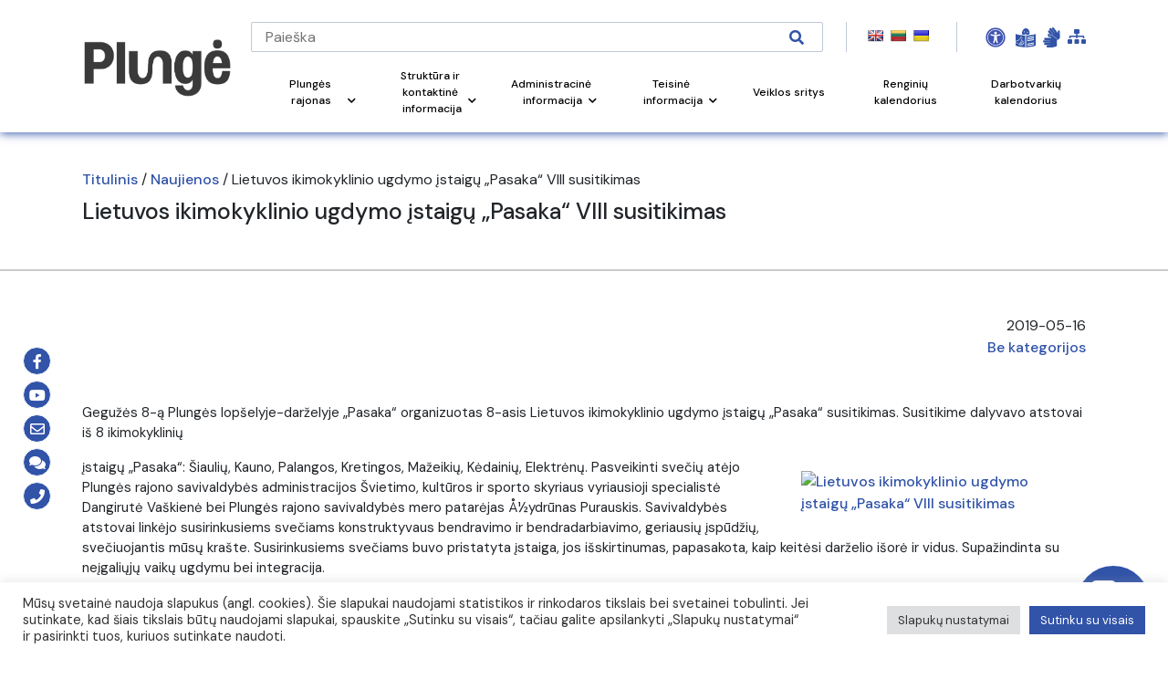

--- FILE ---
content_type: text/html; charset=UTF-8
request_url: https://www.plunge.lt/naujienos/lietuvos-ikimokyklinio-ugdymo-istaigu-pasaka-viii-susitikimas/
body_size: 38950
content:
<!DOCTYPE html>
<html lang="lt-LT">
<head>

    <!-- Google Tag Manager -->
    <script>(function(w,d,s,l,i){w[l]=w[l]||[];w[l].push({'gtm.start':
    new Date().getTime(),event:'gtm.js'});var f=d.getElementsByTagName(s)[0],
    j=d.createElement(s),dl=l!='dataLayer'?'&l='+l:'';j.async=true;j.src=
    'https://www.googletagmanager.com/gtm.js?id='+i+dl;f.parentNode.insertBefore(j,f);
    })(window,document,'script','dataLayer','GTM-N7KFCJ5');</script>
    <!-- End Google Tag Manager -->
	

    <!-- Google tag (gtag.js) WBT--> <script async src="https://www.googletagmanager.com/gtag/js?id=G-J5RNS4QHDJ"></script> <script> window.dataLayer = window.dataLayer || []; function gtag(){dataLayer.push(arguments);} gtag('js', new Date()); gtag('config', 'G-J5RNS4QHDJ'); </script>

    <meta name="CERT-LT-verification" content="cedc75a1a736c3cc981661349819406ace38c8fa3e265b3b8f4b49f10bc882e9" />
    
    <link rel="apple-touch-icon" sizes="180x180" href="/apple-touch-icon.png">
    <link rel="icon" type="image/png" sizes="32x32" href="/favicon-32x32.png">
    <link rel="icon" type="image/png" sizes="16x16" href="/favicon-16x16.png">
    <link rel="manifest" href="/site.webmanifest">
    <link rel="mask-icon" href="/safari-pinned-tab.svg" color="#5bbad5">
    <meta name="msapplication-TileColor" content="#ffc40d">
    <meta name="theme-color" content="#ffffff">
        <meta charset="UTF-8">
    <meta name="viewport" content="width=device-width, initial-scale=1.0">
    <meta name='robots' content='index, follow, max-image-preview:large, max-snippet:-1, max-video-preview:-1' />
	<style>img:is([sizes="auto" i], [sizes^="auto," i]) { contain-intrinsic-size: 3000px 1500px }</style>
	
	<!-- This site is optimized with the Yoast SEO plugin v26.2 - https://yoast.com/wordpress/plugins/seo/ -->
	<link rel="canonical" href="https://www.plunge.lt/naujienos/lietuvos-ikimokyklinio-ugdymo-istaigu-pasaka-viii-susitikimas/" />
	<meta property="og:locale" content="lt_LT" />
	<meta property="og:type" content="article" />
	<meta property="og:title" content="Lietuvos ikimokyklinio ugdymo įstaigų „Pasaka“ VIII susitikimas - Plungės rajono savivaldybė" />
	<meta property="og:description" content="GeguÅ¾ės 8-Ä…jÄ… Plungės lopÅ¡elyje-darÅ¾elyje â€žPasakaâ€œ organizuotas 8-asis Lietuvos ikimokyklinio ugdymo Ä¯staigÅ³ â€žPasakaâ€œ susitikimas..." />
	<meta property="og:url" content="https://www.plunge.lt/naujienos/lietuvos-ikimokyklinio-ugdymo-istaigu-pasaka-viii-susitikimas/" />
	<meta property="og:site_name" content="Plungės rajono savivaldybė" />
	<meta property="og:image" content="https://www.plunge.lt/wp-content/uploads/2021/11/KONFERENCIJA-01-41118.jpg" />
	<meta property="og:image:width" content="619" />
	<meta property="og:image:height" content="403" />
	<meta property="og:image:type" content="image/jpeg" />
	<meta name="author" content="plunges_admin" />
	<meta name="twitter:card" content="summary_large_image" />
	<meta name="twitter:creator" content="@plunges_admin" />
	<meta name="twitter:label1" content="Written by" />
	<meta name="twitter:data1" content="plunges_admin" />
	<meta name="twitter:label2" content="Est. reading time" />
	<meta name="twitter:data2" content="1 minutė" />
	<script type="application/ld+json" class="yoast-schema-graph">{"@context":"https://schema.org","@graph":[{"@type":"WebPage","@id":"https://www.plunge.lt/naujienos/lietuvos-ikimokyklinio-ugdymo-istaigu-pasaka-viii-susitikimas/","url":"https://www.plunge.lt/naujienos/lietuvos-ikimokyklinio-ugdymo-istaigu-pasaka-viii-susitikimas/","name":"Lietuvos ikimokyklinio ugdymo įstaigų „Pasaka“ VIII susitikimas - Plungės rajono savivaldybė","isPartOf":{"@id":"https://www.plunge.lt/#website"},"primaryImageOfPage":{"@id":"https://www.plunge.lt/naujienos/lietuvos-ikimokyklinio-ugdymo-istaigu-pasaka-viii-susitikimas/#primaryimage"},"image":{"@id":"https://www.plunge.lt/naujienos/lietuvos-ikimokyklinio-ugdymo-istaigu-pasaka-viii-susitikimas/#primaryimage"},"thumbnailUrl":"https://www.plunge.lt/wp-content/uploads/2021/11/KONFERENCIJA-01-41118.jpg","datePublished":"2019-05-16T06:10:00+00:00","dateModified":"2021-11-04T01:38:53+00:00","author":{"@id":"https://www.plunge.lt/#/schema/person/188005cbcbd27e3e7488bc96f46ec9bb"},"breadcrumb":{"@id":"https://www.plunge.lt/naujienos/lietuvos-ikimokyklinio-ugdymo-istaigu-pasaka-viii-susitikimas/#breadcrumb"},"inLanguage":"lt-LT","potentialAction":[{"@type":"ReadAction","target":["https://www.plunge.lt/naujienos/lietuvos-ikimokyklinio-ugdymo-istaigu-pasaka-viii-susitikimas/"]}]},{"@type":"ImageObject","inLanguage":"lt-LT","@id":"https://www.plunge.lt/naujienos/lietuvos-ikimokyklinio-ugdymo-istaigu-pasaka-viii-susitikimas/#primaryimage","url":"https://www.plunge.lt/wp-content/uploads/2021/11/KONFERENCIJA-01-41118.jpg","contentUrl":"https://www.plunge.lt/wp-content/uploads/2021/11/KONFERENCIJA-01-41118.jpg","width":619,"height":403},{"@type":"BreadcrumbList","@id":"https://www.plunge.lt/naujienos/lietuvos-ikimokyklinio-ugdymo-istaigu-pasaka-viii-susitikimas/#breadcrumb","itemListElement":[{"@type":"ListItem","position":1,"name":"Home","item":"https://www.plunge.lt/"},{"@type":"ListItem","position":2,"name":"Lietuvos ikimokyklinio ugdymo įstaigų „Pasaka“ VIII susitikimas"}]},{"@type":"WebSite","@id":"https://www.plunge.lt/#website","url":"https://www.plunge.lt/","name":"Plungės rajono savivaldybė","description":"Just another WordPress site","potentialAction":[{"@type":"SearchAction","target":{"@type":"EntryPoint","urlTemplate":"https://www.plunge.lt/?s={search_term_string}"},"query-input":{"@type":"PropertyValueSpecification","valueRequired":true,"valueName":"search_term_string"}}],"inLanguage":"lt-LT"},{"@type":"Person","@id":"https://www.plunge.lt/#/schema/person/188005cbcbd27e3e7488bc96f46ec9bb","name":"plunges_admin","sameAs":["http://plunge.lt","https://x.com/plunges_admin"],"url":"https://www.plunge.lt/naujienos/author/plunges_admin/"}]}</script>
	<!-- / Yoast SEO plugin. -->


<link rel='dns-prefetch' href='//translate.google.com' />
<link rel='dns-prefetch' href='//stackpath.bootstrapcdn.com' />
<link rel='dns-prefetch' href='//cdnjs.cloudflare.com' />
<link rel='dns-prefetch' href='//www.google.com' />
<link rel='dns-prefetch' href='//fonts.googleapis.com' />
<link rel="alternate" type="application/rss+xml" title="Plungės rajono savivaldybė &raquo; Įrašo „Lietuvos ikimokyklinio ugdymo įstaigų „Pasaka“  VIII susitikimas“ komentarų RSS srautas" href="https://www.plunge.lt/naujienos/lietuvos-ikimokyklinio-ugdymo-istaigu-pasaka-viii-susitikimas/feed/" />
<script>
window._wpemojiSettings = {"baseUrl":"https:\/\/s.w.org\/images\/core\/emoji\/16.0.1\/72x72\/","ext":".png","svgUrl":"https:\/\/s.w.org\/images\/core\/emoji\/16.0.1\/svg\/","svgExt":".svg","source":{"concatemoji":"https:\/\/www.plunge.lt\/wp-includes\/js\/wp-emoji-release.min.js?ver=6.8.3"}};
/*! This file is auto-generated */
!function(s,n){var o,i,e;function c(e){try{var t={supportTests:e,timestamp:(new Date).valueOf()};sessionStorage.setItem(o,JSON.stringify(t))}catch(e){}}function p(e,t,n){e.clearRect(0,0,e.canvas.width,e.canvas.height),e.fillText(t,0,0);var t=new Uint32Array(e.getImageData(0,0,e.canvas.width,e.canvas.height).data),a=(e.clearRect(0,0,e.canvas.width,e.canvas.height),e.fillText(n,0,0),new Uint32Array(e.getImageData(0,0,e.canvas.width,e.canvas.height).data));return t.every(function(e,t){return e===a[t]})}function u(e,t){e.clearRect(0,0,e.canvas.width,e.canvas.height),e.fillText(t,0,0);for(var n=e.getImageData(16,16,1,1),a=0;a<n.data.length;a++)if(0!==n.data[a])return!1;return!0}function f(e,t,n,a){switch(t){case"flag":return n(e,"\ud83c\udff3\ufe0f\u200d\u26a7\ufe0f","\ud83c\udff3\ufe0f\u200b\u26a7\ufe0f")?!1:!n(e,"\ud83c\udde8\ud83c\uddf6","\ud83c\udde8\u200b\ud83c\uddf6")&&!n(e,"\ud83c\udff4\udb40\udc67\udb40\udc62\udb40\udc65\udb40\udc6e\udb40\udc67\udb40\udc7f","\ud83c\udff4\u200b\udb40\udc67\u200b\udb40\udc62\u200b\udb40\udc65\u200b\udb40\udc6e\u200b\udb40\udc67\u200b\udb40\udc7f");case"emoji":return!a(e,"\ud83e\udedf")}return!1}function g(e,t,n,a){var r="undefined"!=typeof WorkerGlobalScope&&self instanceof WorkerGlobalScope?new OffscreenCanvas(300,150):s.createElement("canvas"),o=r.getContext("2d",{willReadFrequently:!0}),i=(o.textBaseline="top",o.font="600 32px Arial",{});return e.forEach(function(e){i[e]=t(o,e,n,a)}),i}function t(e){var t=s.createElement("script");t.src=e,t.defer=!0,s.head.appendChild(t)}"undefined"!=typeof Promise&&(o="wpEmojiSettingsSupports",i=["flag","emoji"],n.supports={everything:!0,everythingExceptFlag:!0},e=new Promise(function(e){s.addEventListener("DOMContentLoaded",e,{once:!0})}),new Promise(function(t){var n=function(){try{var e=JSON.parse(sessionStorage.getItem(o));if("object"==typeof e&&"number"==typeof e.timestamp&&(new Date).valueOf()<e.timestamp+604800&&"object"==typeof e.supportTests)return e.supportTests}catch(e){}return null}();if(!n){if("undefined"!=typeof Worker&&"undefined"!=typeof OffscreenCanvas&&"undefined"!=typeof URL&&URL.createObjectURL&&"undefined"!=typeof Blob)try{var e="postMessage("+g.toString()+"("+[JSON.stringify(i),f.toString(),p.toString(),u.toString()].join(",")+"));",a=new Blob([e],{type:"text/javascript"}),r=new Worker(URL.createObjectURL(a),{name:"wpTestEmojiSupports"});return void(r.onmessage=function(e){c(n=e.data),r.terminate(),t(n)})}catch(e){}c(n=g(i,f,p,u))}t(n)}).then(function(e){for(var t in e)n.supports[t]=e[t],n.supports.everything=n.supports.everything&&n.supports[t],"flag"!==t&&(n.supports.everythingExceptFlag=n.supports.everythingExceptFlag&&n.supports[t]);n.supports.everythingExceptFlag=n.supports.everythingExceptFlag&&!n.supports.flag,n.DOMReady=!1,n.readyCallback=function(){n.DOMReady=!0}}).then(function(){return e}).then(function(){var e;n.supports.everything||(n.readyCallback(),(e=n.source||{}).concatemoji?t(e.concatemoji):e.wpemoji&&e.twemoji&&(t(e.twemoji),t(e.wpemoji)))}))}((window,document),window._wpemojiSettings);
</script>
<link rel='stylesheet' id='twb-open-sans-css' href='https://fonts.googleapis.com/css?family=Open+Sans%3A300%2C400%2C500%2C600%2C700%2C800&#038;display=swap&#038;ver=6.8.3' media='all' />
<link rel='stylesheet' id='twbbwg-global-css' href='https://www.plunge.lt/wp-content/plugins/photo-gallery/booster/assets/css/global.css?ver=1.0.0' media='all' />
<link rel='stylesheet' id='mec-select2-style-css' href='https://www.plunge.lt/wp-content/plugins/modern-events-calendar/assets/packages/select2/select2.min.css?ver=7.26.0' media='all' />
<link rel='stylesheet' id='mec-font-icons-css' href='https://www.plunge.lt/wp-content/plugins/modern-events-calendar/assets/css/iconfonts.css?ver=7.26.0' media='all' />
<link rel='stylesheet' id='mec-frontend-style-css' href='https://www.plunge.lt/wp-content/plugins/modern-events-calendar/assets/css/frontend.min.css?ver=7.26.0' media='all' />
<link rel='stylesheet' id='mec-tooltip-style-css' href='https://www.plunge.lt/wp-content/plugins/modern-events-calendar/assets/packages/tooltip/tooltip.css?ver=7.26.0' media='all' />
<link rel='stylesheet' id='mec-tooltip-shadow-style-css' href='https://www.plunge.lt/wp-content/plugins/modern-events-calendar/assets/packages/tooltip/tooltipster-sideTip-shadow.min.css?ver=7.26.0' media='all' />
<link rel='stylesheet' id='featherlight-css' href='https://www.plunge.lt/wp-content/plugins/modern-events-calendar/assets/packages/featherlight/featherlight.css?ver=7.26.0' media='all' />
<link rel='stylesheet' id='mec-lity-style-css' href='https://www.plunge.lt/wp-content/plugins/modern-events-calendar/assets/packages/lity/lity.min.css?ver=7.26.0' media='all' />
<link rel='stylesheet' id='mec-general-calendar-style-css' href='https://www.plunge.lt/wp-content/plugins/modern-events-calendar/assets/css/mec-general-calendar.css?ver=7.26.0' media='all' />
<style id='wp-emoji-styles-inline-css'>

	img.wp-smiley, img.emoji {
		display: inline !important;
		border: none !important;
		box-shadow: none !important;
		height: 1em !important;
		width: 1em !important;
		margin: 0 0.07em !important;
		vertical-align: -0.1em !important;
		background: none !important;
		padding: 0 !important;
	}
</style>
<link rel='stylesheet' id='wp-block-library-css' href='https://www.plunge.lt/wp-includes/css/dist/block-library/style.min.css?ver=6.8.3' media='all' />
<style id='wp-block-library-theme-inline-css'>
.wp-block-audio :where(figcaption){color:#555;font-size:13px;text-align:center}.is-dark-theme .wp-block-audio :where(figcaption){color:#ffffffa6}.wp-block-audio{margin:0 0 1em}.wp-block-code{border:1px solid #ccc;border-radius:4px;font-family:Menlo,Consolas,monaco,monospace;padding:.8em 1em}.wp-block-embed :where(figcaption){color:#555;font-size:13px;text-align:center}.is-dark-theme .wp-block-embed :where(figcaption){color:#ffffffa6}.wp-block-embed{margin:0 0 1em}.blocks-gallery-caption{color:#555;font-size:13px;text-align:center}.is-dark-theme .blocks-gallery-caption{color:#ffffffa6}:root :where(.wp-block-image figcaption){color:#555;font-size:13px;text-align:center}.is-dark-theme :root :where(.wp-block-image figcaption){color:#ffffffa6}.wp-block-image{margin:0 0 1em}.wp-block-pullquote{border-bottom:4px solid;border-top:4px solid;color:currentColor;margin-bottom:1.75em}.wp-block-pullquote cite,.wp-block-pullquote footer,.wp-block-pullquote__citation{color:currentColor;font-size:.8125em;font-style:normal;text-transform:uppercase}.wp-block-quote{border-left:.25em solid;margin:0 0 1.75em;padding-left:1em}.wp-block-quote cite,.wp-block-quote footer{color:currentColor;font-size:.8125em;font-style:normal;position:relative}.wp-block-quote:where(.has-text-align-right){border-left:none;border-right:.25em solid;padding-left:0;padding-right:1em}.wp-block-quote:where(.has-text-align-center){border:none;padding-left:0}.wp-block-quote.is-large,.wp-block-quote.is-style-large,.wp-block-quote:where(.is-style-plain){border:none}.wp-block-search .wp-block-search__label{font-weight:700}.wp-block-search__button{border:1px solid #ccc;padding:.375em .625em}:where(.wp-block-group.has-background){padding:1.25em 2.375em}.wp-block-separator.has-css-opacity{opacity:.4}.wp-block-separator{border:none;border-bottom:2px solid;margin-left:auto;margin-right:auto}.wp-block-separator.has-alpha-channel-opacity{opacity:1}.wp-block-separator:not(.is-style-wide):not(.is-style-dots){width:100px}.wp-block-separator.has-background:not(.is-style-dots){border-bottom:none;height:1px}.wp-block-separator.has-background:not(.is-style-wide):not(.is-style-dots){height:2px}.wp-block-table{margin:0 0 1em}.wp-block-table td,.wp-block-table th{word-break:normal}.wp-block-table :where(figcaption){color:#555;font-size:13px;text-align:center}.is-dark-theme .wp-block-table :where(figcaption){color:#ffffffa6}.wp-block-video :where(figcaption){color:#555;font-size:13px;text-align:center}.is-dark-theme .wp-block-video :where(figcaption){color:#ffffffa6}.wp-block-video{margin:0 0 1em}:root :where(.wp-block-template-part.has-background){margin-bottom:0;margin-top:0;padding:1.25em 2.375em}
</style>
<style id='classic-theme-styles-inline-css'>
/*! This file is auto-generated */
.wp-block-button__link{color:#fff;background-color:#32373c;border-radius:9999px;box-shadow:none;text-decoration:none;padding:calc(.667em + 2px) calc(1.333em + 2px);font-size:1.125em}.wp-block-file__button{background:#32373c;color:#fff;text-decoration:none}
</style>
<link rel='stylesheet' id='wp-components-css' href='https://www.plunge.lt/wp-includes/css/dist/components/style.min.css?ver=6.8.3' media='all' />
<link rel='stylesheet' id='wp-preferences-css' href='https://www.plunge.lt/wp-includes/css/dist/preferences/style.min.css?ver=6.8.3' media='all' />
<link rel='stylesheet' id='wp-block-editor-css' href='https://www.plunge.lt/wp-includes/css/dist/block-editor/style.min.css?ver=6.8.3' media='all' />
<link rel='stylesheet' id='popup-maker-block-library-style-css' href='https://www.plunge.lt/wp-content/plugins/popup-maker/dist/packages/block-library-style.css?ver=dbea705cfafe089d65f1' media='all' />
<style id='filebird-block-filebird-gallery-style-inline-css'>
ul.filebird-block-filebird-gallery{margin:auto!important;padding:0!important;width:100%}ul.filebird-block-filebird-gallery.layout-grid{display:grid;grid-gap:20px;align-items:stretch;grid-template-columns:repeat(var(--columns),1fr);justify-items:stretch}ul.filebird-block-filebird-gallery.layout-grid li img{border:1px solid #ccc;box-shadow:2px 2px 6px 0 rgba(0,0,0,.3);height:100%;max-width:100%;-o-object-fit:cover;object-fit:cover;width:100%}ul.filebird-block-filebird-gallery.layout-masonry{-moz-column-count:var(--columns);-moz-column-gap:var(--space);column-gap:var(--space);-moz-column-width:var(--min-width);columns:var(--min-width) var(--columns);display:block;overflow:auto}ul.filebird-block-filebird-gallery.layout-masonry li{margin-bottom:var(--space)}ul.filebird-block-filebird-gallery li{list-style:none}ul.filebird-block-filebird-gallery li figure{height:100%;margin:0;padding:0;position:relative;width:100%}ul.filebird-block-filebird-gallery li figure figcaption{background:linear-gradient(0deg,rgba(0,0,0,.7),rgba(0,0,0,.3) 70%,transparent);bottom:0;box-sizing:border-box;color:#fff;font-size:.8em;margin:0;max-height:100%;overflow:auto;padding:3em .77em .7em;position:absolute;text-align:center;width:100%;z-index:2}ul.filebird-block-filebird-gallery li figure figcaption a{color:inherit}

</style>
<style id='global-styles-inline-css'>
:root{--wp--preset--aspect-ratio--square: 1;--wp--preset--aspect-ratio--4-3: 4/3;--wp--preset--aspect-ratio--3-4: 3/4;--wp--preset--aspect-ratio--3-2: 3/2;--wp--preset--aspect-ratio--2-3: 2/3;--wp--preset--aspect-ratio--16-9: 16/9;--wp--preset--aspect-ratio--9-16: 9/16;--wp--preset--color--black: #000000;--wp--preset--color--cyan-bluish-gray: #abb8c3;--wp--preset--color--white: #ffffff;--wp--preset--color--pale-pink: #f78da7;--wp--preset--color--vivid-red: #cf2e2e;--wp--preset--color--luminous-vivid-orange: #ff6900;--wp--preset--color--luminous-vivid-amber: #fcb900;--wp--preset--color--light-green-cyan: #7bdcb5;--wp--preset--color--vivid-green-cyan: #00d084;--wp--preset--color--pale-cyan-blue: #8ed1fc;--wp--preset--color--vivid-cyan-blue: #0693e3;--wp--preset--color--vivid-purple: #9b51e0;--wp--preset--gradient--vivid-cyan-blue-to-vivid-purple: linear-gradient(135deg,rgba(6,147,227,1) 0%,rgb(155,81,224) 100%);--wp--preset--gradient--light-green-cyan-to-vivid-green-cyan: linear-gradient(135deg,rgb(122,220,180) 0%,rgb(0,208,130) 100%);--wp--preset--gradient--luminous-vivid-amber-to-luminous-vivid-orange: linear-gradient(135deg,rgba(252,185,0,1) 0%,rgba(255,105,0,1) 100%);--wp--preset--gradient--luminous-vivid-orange-to-vivid-red: linear-gradient(135deg,rgba(255,105,0,1) 0%,rgb(207,46,46) 100%);--wp--preset--gradient--very-light-gray-to-cyan-bluish-gray: linear-gradient(135deg,rgb(238,238,238) 0%,rgb(169,184,195) 100%);--wp--preset--gradient--cool-to-warm-spectrum: linear-gradient(135deg,rgb(74,234,220) 0%,rgb(151,120,209) 20%,rgb(207,42,186) 40%,rgb(238,44,130) 60%,rgb(251,105,98) 80%,rgb(254,248,76) 100%);--wp--preset--gradient--blush-light-purple: linear-gradient(135deg,rgb(255,206,236) 0%,rgb(152,150,240) 100%);--wp--preset--gradient--blush-bordeaux: linear-gradient(135deg,rgb(254,205,165) 0%,rgb(254,45,45) 50%,rgb(107,0,62) 100%);--wp--preset--gradient--luminous-dusk: linear-gradient(135deg,rgb(255,203,112) 0%,rgb(199,81,192) 50%,rgb(65,88,208) 100%);--wp--preset--gradient--pale-ocean: linear-gradient(135deg,rgb(255,245,203) 0%,rgb(182,227,212) 50%,rgb(51,167,181) 100%);--wp--preset--gradient--electric-grass: linear-gradient(135deg,rgb(202,248,128) 0%,rgb(113,206,126) 100%);--wp--preset--gradient--midnight: linear-gradient(135deg,rgb(2,3,129) 0%,rgb(40,116,252) 100%);--wp--preset--font-size--small: 13px;--wp--preset--font-size--medium: 20px;--wp--preset--font-size--large: 36px;--wp--preset--font-size--x-large: 42px;--wp--preset--spacing--20: 0.44rem;--wp--preset--spacing--30: 0.67rem;--wp--preset--spacing--40: 1rem;--wp--preset--spacing--50: 1.5rem;--wp--preset--spacing--60: 2.25rem;--wp--preset--spacing--70: 3.38rem;--wp--preset--spacing--80: 5.06rem;--wp--preset--shadow--natural: 6px 6px 9px rgba(0, 0, 0, 0.2);--wp--preset--shadow--deep: 12px 12px 50px rgba(0, 0, 0, 0.4);--wp--preset--shadow--sharp: 6px 6px 0px rgba(0, 0, 0, 0.2);--wp--preset--shadow--outlined: 6px 6px 0px -3px rgba(255, 255, 255, 1), 6px 6px rgba(0, 0, 0, 1);--wp--preset--shadow--crisp: 6px 6px 0px rgba(0, 0, 0, 1);}:where(.is-layout-flex){gap: 0.5em;}:where(.is-layout-grid){gap: 0.5em;}body .is-layout-flex{display: flex;}.is-layout-flex{flex-wrap: wrap;align-items: center;}.is-layout-flex > :is(*, div){margin: 0;}body .is-layout-grid{display: grid;}.is-layout-grid > :is(*, div){margin: 0;}:where(.wp-block-columns.is-layout-flex){gap: 2em;}:where(.wp-block-columns.is-layout-grid){gap: 2em;}:where(.wp-block-post-template.is-layout-flex){gap: 1.25em;}:where(.wp-block-post-template.is-layout-grid){gap: 1.25em;}.has-black-color{color: var(--wp--preset--color--black) !important;}.has-cyan-bluish-gray-color{color: var(--wp--preset--color--cyan-bluish-gray) !important;}.has-white-color{color: var(--wp--preset--color--white) !important;}.has-pale-pink-color{color: var(--wp--preset--color--pale-pink) !important;}.has-vivid-red-color{color: var(--wp--preset--color--vivid-red) !important;}.has-luminous-vivid-orange-color{color: var(--wp--preset--color--luminous-vivid-orange) !important;}.has-luminous-vivid-amber-color{color: var(--wp--preset--color--luminous-vivid-amber) !important;}.has-light-green-cyan-color{color: var(--wp--preset--color--light-green-cyan) !important;}.has-vivid-green-cyan-color{color: var(--wp--preset--color--vivid-green-cyan) !important;}.has-pale-cyan-blue-color{color: var(--wp--preset--color--pale-cyan-blue) !important;}.has-vivid-cyan-blue-color{color: var(--wp--preset--color--vivid-cyan-blue) !important;}.has-vivid-purple-color{color: var(--wp--preset--color--vivid-purple) !important;}.has-black-background-color{background-color: var(--wp--preset--color--black) !important;}.has-cyan-bluish-gray-background-color{background-color: var(--wp--preset--color--cyan-bluish-gray) !important;}.has-white-background-color{background-color: var(--wp--preset--color--white) !important;}.has-pale-pink-background-color{background-color: var(--wp--preset--color--pale-pink) !important;}.has-vivid-red-background-color{background-color: var(--wp--preset--color--vivid-red) !important;}.has-luminous-vivid-orange-background-color{background-color: var(--wp--preset--color--luminous-vivid-orange) !important;}.has-luminous-vivid-amber-background-color{background-color: var(--wp--preset--color--luminous-vivid-amber) !important;}.has-light-green-cyan-background-color{background-color: var(--wp--preset--color--light-green-cyan) !important;}.has-vivid-green-cyan-background-color{background-color: var(--wp--preset--color--vivid-green-cyan) !important;}.has-pale-cyan-blue-background-color{background-color: var(--wp--preset--color--pale-cyan-blue) !important;}.has-vivid-cyan-blue-background-color{background-color: var(--wp--preset--color--vivid-cyan-blue) !important;}.has-vivid-purple-background-color{background-color: var(--wp--preset--color--vivid-purple) !important;}.has-black-border-color{border-color: var(--wp--preset--color--black) !important;}.has-cyan-bluish-gray-border-color{border-color: var(--wp--preset--color--cyan-bluish-gray) !important;}.has-white-border-color{border-color: var(--wp--preset--color--white) !important;}.has-pale-pink-border-color{border-color: var(--wp--preset--color--pale-pink) !important;}.has-vivid-red-border-color{border-color: var(--wp--preset--color--vivid-red) !important;}.has-luminous-vivid-orange-border-color{border-color: var(--wp--preset--color--luminous-vivid-orange) !important;}.has-luminous-vivid-amber-border-color{border-color: var(--wp--preset--color--luminous-vivid-amber) !important;}.has-light-green-cyan-border-color{border-color: var(--wp--preset--color--light-green-cyan) !important;}.has-vivid-green-cyan-border-color{border-color: var(--wp--preset--color--vivid-green-cyan) !important;}.has-pale-cyan-blue-border-color{border-color: var(--wp--preset--color--pale-cyan-blue) !important;}.has-vivid-cyan-blue-border-color{border-color: var(--wp--preset--color--vivid-cyan-blue) !important;}.has-vivid-purple-border-color{border-color: var(--wp--preset--color--vivid-purple) !important;}.has-vivid-cyan-blue-to-vivid-purple-gradient-background{background: var(--wp--preset--gradient--vivid-cyan-blue-to-vivid-purple) !important;}.has-light-green-cyan-to-vivid-green-cyan-gradient-background{background: var(--wp--preset--gradient--light-green-cyan-to-vivid-green-cyan) !important;}.has-luminous-vivid-amber-to-luminous-vivid-orange-gradient-background{background: var(--wp--preset--gradient--luminous-vivid-amber-to-luminous-vivid-orange) !important;}.has-luminous-vivid-orange-to-vivid-red-gradient-background{background: var(--wp--preset--gradient--luminous-vivid-orange-to-vivid-red) !important;}.has-very-light-gray-to-cyan-bluish-gray-gradient-background{background: var(--wp--preset--gradient--very-light-gray-to-cyan-bluish-gray) !important;}.has-cool-to-warm-spectrum-gradient-background{background: var(--wp--preset--gradient--cool-to-warm-spectrum) !important;}.has-blush-light-purple-gradient-background{background: var(--wp--preset--gradient--blush-light-purple) !important;}.has-blush-bordeaux-gradient-background{background: var(--wp--preset--gradient--blush-bordeaux) !important;}.has-luminous-dusk-gradient-background{background: var(--wp--preset--gradient--luminous-dusk) !important;}.has-pale-ocean-gradient-background{background: var(--wp--preset--gradient--pale-ocean) !important;}.has-electric-grass-gradient-background{background: var(--wp--preset--gradient--electric-grass) !important;}.has-midnight-gradient-background{background: var(--wp--preset--gradient--midnight) !important;}.has-small-font-size{font-size: var(--wp--preset--font-size--small) !important;}.has-medium-font-size{font-size: var(--wp--preset--font-size--medium) !important;}.has-large-font-size{font-size: var(--wp--preset--font-size--large) !important;}.has-x-large-font-size{font-size: var(--wp--preset--font-size--x-large) !important;}
:where(.wp-block-post-template.is-layout-flex){gap: 1.25em;}:where(.wp-block-post-template.is-layout-grid){gap: 1.25em;}
:where(.wp-block-columns.is-layout-flex){gap: 2em;}:where(.wp-block-columns.is-layout-grid){gap: 2em;}
:root :where(.wp-block-pullquote){font-size: 1.5em;line-height: 1.6;}
</style>
<link rel='stylesheet' id='contact-form-7-css' href='https://www.plunge.lt/wp-content/plugins/contact-form-7/includes/css/styles.css?ver=6.1.2' media='all' />
<link rel='stylesheet' id='cookie-law-info-css' href='https://www.plunge.lt/wp-content/plugins/cookie-law-info/legacy/public/css/cookie-law-info-public.css?ver=3.3.5' media='all' />
<link rel='stylesheet' id='cookie-law-info-gdpr-css' href='https://www.plunge.lt/wp-content/plugins/cookie-law-info/legacy/public/css/cookie-law-info-gdpr.css?ver=3.3.5' media='all' />
<link rel='stylesheet' id='fvp-frontend-css' href='https://www.plunge.lt/wp-content/plugins/featured-video-plus/styles/frontend.css?ver=2.3.3' media='all' />
<link rel='stylesheet' id='custom-css' href='https://www.plunge.lt/wp-content/plugins/floating-contact/assets/css/style.min.css?ver=1' media='screen' />
<link rel='stylesheet' id='custom-style-css' href='https://www.plunge.lt/wp-content/plugins/floating-contact/assets/css/style.min.css?ver=6.8.3' media='all' />
<style id='custom-style-inline-css'>

        i.fcb-icons {
            background: #495D82 !important;
		    border-color: #495D82 !important;
        }
		i.fcb-icons:hover {
		    color: #495D82 !important;
		}
		i.fcb-icons:after {
		    border-color: #495D82 !important;	
		}
		i.fcb-icons:hover {
		    transform: none !important;
		}
		#fcb-modal input[type="submit"]:hover {
		    border: 1px solid #495D82 !important;
	        background-color: #495D82 !important;
		}
</style>
<link rel='stylesheet' id='google-language-translator-css' href='https://www.plunge.lt/wp-content/plugins/google-language-translator/css/style.css?ver=6.0.20' media='' />
<link rel='stylesheet' id='bwg_fonts-css' href='https://www.plunge.lt/wp-content/plugins/photo-gallery/css/bwg-fonts/fonts.css?ver=0.0.1' media='all' />
<link rel='stylesheet' id='sumoselect-css' href='https://www.plunge.lt/wp-content/plugins/photo-gallery/css/sumoselect.min.css?ver=3.4.6' media='all' />
<link rel='stylesheet' id='mCustomScrollbar-css' href='https://www.plunge.lt/wp-content/plugins/photo-gallery/css/jquery.mCustomScrollbar.min.css?ver=3.1.5' media='all' />
<link rel='stylesheet' id='bwg_googlefonts-css' href='https://fonts.googleapis.com/css?family=Ubuntu&#038;subset=greek,latin,greek-ext,vietnamese,cyrillic-ext,latin-ext,cyrillic' media='all' />
<link rel='stylesheet' id='bwg_frontend-css' href='https://www.plunge.lt/wp-content/plugins/photo-gallery/css/styles.min.css?ver=1.8.35' media='all' />
<link rel='stylesheet' id='printomatic-css-css' href='https://www.plunge.lt/wp-content/plugins/print-o-matic/css/style.css?ver=2.0' media='all' />
<link rel='stylesheet' id='survey-maker-css' href='https://www.plunge.lt/wp-content/plugins/survey-maker/public/css/survey-maker-public.css?ver=7.1.3' media='all' />
<link rel='stylesheet' id='gks-tc-buttons-css' href='https://www.plunge.lt/wp-content/plugins/yoo-slider/css/gks-tc-buttons.css?ver=6.8.3' media='all' />
<link rel='stylesheet' id='gks-font-awesome-css' href='https://www.plunge.lt/wp-content/plugins/yoo-slider/css/fontawesome/font-awesome.css?ver=6.8.3' media='all' />
<link rel='stylesheet' id='gks-owl-carousel-css' href='https://www.plunge.lt/wp-content/plugins/yoo-slider/css/viewer/owl-carousel/assets/owl.carousel.css?ver=6.8.3' media='all' />
<link rel='stylesheet' id='gks-owl-layout-css' href='https://www.plunge.lt/wp-content/plugins/yoo-slider/css/viewer/owl-carousel/layout.css?ver=6.8.3' media='all' />
<link rel='stylesheet' id='gks-owl-animate-css' href='https://www.plunge.lt/wp-content/plugins/yoo-slider/css/viewer/owl-carousel/animate.css?ver=6.8.3' media='all' />
<link rel='stylesheet' id='gks-main-front-css' href='https://www.plunge.lt/wp-content/plugins/yoo-slider/css/gks-main-front.css?ver=6.8.3' media='all' />
<style id='gks-custom-styles-1-inline-css'>

    			#gks-slider-1 .owl-carousel {
    				padding-left: 0px;
    				padding-right: 0px;
    			}
          @media only screen and (max-width: 600px) {
            #gks-slider-1 .owl-carousel {
      				padding-left: 0px;
      				padding-right: 0px;
      			}
          }
          #gks-slider-1 .gks-slider-onslide-details { padding: 20px; }#gks-slider-1 .owl-carousel .gks-slider-cell:hover .gks-slider-onslide-details {
                    opacity: 1;
                }#gks-slider-1 .gks-slider-cell-content-image {
                        height: 425px;
                      }#gks-slider-1 .owl-carousel .gks-slider-cell-content { padding: 0px; }#gks-slider-1 .owl-carousel .gks-slide-border {  }#gks-slider-1 .owl-carousel .gks-slider-cell-content {
                    
                  }
           #gks-slider-1 .owl-carousel .gks-slider-cell:hover .gks-slider-overlay {
  	          background-color: rgb(0,0,0) !important;
  	          opacity: 1;
	            
           }#gks-slider-1 .owl-carousel .gks-slider-cell .gks-slider-button-icon {
                  color: #000000;
                  background-color: rgba(255,255,255,0.65098039215686);
              }
              #gks-slider-1 .owl-carousel .gks-slider-cell .gks-slider-button-icon:hover {
                  background-color: rgba(255,255,255,0.74901960784314);
              }
              #gks-slider-1 .owl-carousel .gks-slider-cell .gks-slide-txt-btn {
                  color: #000;
                  border-color: #000;
                  text-decoration: none;
                  margin-top: 10px;
              }
                #gks-slider-1 .gks-slider-image-wrapper {
                    height: 425px;
                }
            
      #gks-slider-1 .gks-slider-image,
      #gks-slider-1 .gks-tile-img {
        background-size: cover;
        background-position: center;
      }

      #gks-slider-1 .gks-slider-overlay-caption {
          background-color: rgb(0,0,0) !important;
      }

      

      #gks-slider-1 .gks-slider-ctrl-prev,
	    #gks-slider-1 .gks-slider-ctrl-next {top: 50%; transform: translateY(calc(-50% - 7px));
            }
        
            #gks-slider-1 .owl-dots .owl-dot span {
                margin: 5px 5px;
                width: 12px;
                height: 12px;
            }
            #gks-slider-1 .owl-dots .owl-dots {
                line-height: 12px;
            }
		
             #gks-slider-1 .owl-dots .owl-dot span {
                -webkit-border-radius: 30px;
                -moz-border-radius: 30px;
                border-radius: 30px;
            }
            #gks-slider-1.gks-slider-layout .gks-slider-overlay-caption {
                    right: 20px;
                    top: 20px;
                    margin-left: 20px;
                
                background-color: rgb(0,0,0);
            }
            #gks-slider-1 .gks-slider-title {
                color: #545454;
                font-size: 22px;
                line-height: 24px;
                text-align: center;
                margin-top: 5px;
                margin-bottom: 5px;
        
                font-weight: bold;
            
            }
            #gks-slider-1 .gks-slider-desc,
            #gks-slider-1 .gks-slider-details {
                color: #8c8c8c;
                font-size: 13px;
                line-height: 15px;
                text-align: center;
        
            font-weight: normal;
        
            }
        
              #gks-slider-1 .gks-slide-txt-btn {
                  font-size: 13px !important;
                  line-height: 15px !important;
                  align-self: center;
          
              font-weight: normal;
          } #gks-slider-1.gks-slider-mobile .gks-slider-overlay-caption {} #gks-slider-1:not(.gks-slider-mobile) .gks-slider-overlay-caption {
                    max-width: 60%;
                }#gks-slider-1 .gks-slider-overlay-caption.gks-info-opened {
                max-height: calc(100% - 40px);
          }
            #gks-slider-1 .gks-slider-ctrl-prev,
            #gks-slider-1 .gks-slider-ctrl-next {
        
                margin-left: 0px;
                margin-right: 0px;
            
                padding: 0px;
            }
            #gks-slider-1 .gks-slider-ctrl-prev .gks-fa,
            #gks-slider-1 .gks-slider-ctrl-next .gks-fa {
                color: #9b9b9b;
                font-size: 60px;
                width: 60px;
                height: 60px;
            }
        
            #gks-slider-1 .gks-slider-ctrl-prev:hover .gks-fa,
            #gks-slider-1 .gks-slider-ctrl-next:hover .gks-fa,
            #gks-slider-1 .gks-slider-ctrl-prev:active .gks-fa,
            #gks-slider-1 .gks-slider-ctrl-next:active .gks-fa {
                color: #b5b5b5;
            }

            #gks-slider-1.gks-slider-layout .owl-dots .owl-dot span,
            #gks-slider-1.gks-slider-layout .owl-dots .owl-dot span {
                background: #b1b0b0;
            }

            #gks-slider-1.gks-slider-layout .owl-dots .owl-dot.active span,
            #gks-slider-1.gks-slider-layout .owl-dots .owl-dot:hover span {
                background: #636363;
            }

        
            #gks-slider-1.gks-slider-layout .owl-dots {
               padding-top: 10px;
            }
            
                .gks-carousel	.gks-slider-slide-caption {
                  justify-content: flex-start; /* flex-start | flex-end | center */
                }
              
        
                .fixed-size.fixed-size-1.lg-outer .lg-sub-html {
          top: 0;
          bottom: auto!important;
          background: transparent!important;
          width: 50%;
        }
        .fixed-size.fixed-size-1.lg-outer .lg-inner .lg-img-wrap {
          padding: 40px 5px 10px 5px;
        }
      


      

      
</style>
<style id='gks-custom-styles-2-inline-css'>

    			#gks-slider-2 .owl-carousel {
    				padding-left: 0px;
    				padding-right: 0px;
    			}
          @media only screen and (max-width: 600px) {
            #gks-slider-2 .owl-carousel {
      				padding-left: 0px;
      				padding-right: 0px;
      			}
          }
          #gks-slider-2 .gks-slider-onslide-details { top: 0;padding: 20px; }#gks-slider-2 .owl-carousel .gks-slider-cell:hover .gks-slider-onslide-details {
                    opacity: 1;
                }#gks-slider-2 .gks-slider-cell-content-image {
                        height: 450px;
                      }#gks-slider-2 .owl-carousel .gks-slider-cell-content { background-color: rgba(238,238,238,0.65098039215686);padding: 0px; }#gks-slider-2 .owl-carousel .gks-slider-cell:hover .gks-slider-cell-content { background-color: rgba(224,224,224,0.74901960784314); }#gks-slider-2 .owl-carousel .gks-slide-border {  }#gks-slider-2 .owl-carousel .gks-slider-cell-content {
                    
                  }
           #gks-slider-2 .owl-carousel .gks-slider-cell:hover .gks-slider-overlay {
  	          background-color: rgba(0,0,0,0.65098039215686) !important;
  	          opacity: 1;
	            
           }#gks-slider-2 .owl-carousel .gks-slider-cell .gks-slider-button-icon {
                  color: #000000;
                  background-color: rgba(255,255,255,0.65098039215686);
              }
              #gks-slider-2 .owl-carousel .gks-slider-cell .gks-slider-button-icon:hover {
                  background-color: rgba(255,255,255,0.74901960784314);
              }
              #gks-slider-2 .owl-carousel .gks-slider-cell .gks-slide-txt-btn {
                  color: #000;
                  border-color: #000;
                  text-decoration: none;
                  margin-top: 10px;
              }
                #gks-slider-2 .gks-slider-image-wrapper {
                    height: 450px;
                }
            
      #gks-slider-2 .gks-slider-image,
      #gks-slider-2 .gks-tile-img {
        background-size: cover;
        background-position: center;
      }

      #gks-slider-2 .gks-slider-overlay-caption {
          background-color: rgba(0,0,0,0.65098039215686) !important;
      }

      

      #gks-slider-2 .gks-slider-ctrl-prev,
	    #gks-slider-2 .gks-slider-ctrl-next {top: calc(50% - 15px); transform: translateY(calc(-50% - 7px));
            }
        
            #gks-slider-2 .owl-dots .owl-dot span {
                margin: 5px 5px;
                width: 12px;
                height: 12px;
            }
            #gks-slider-2 .owl-dots .owl-dots {
                line-height: 12px;
            }
		
             #gks-slider-2 .owl-dots .owl-dot span {
                -webkit-border-radius: 30px;
                -moz-border-radius: 30px;
                border-radius: 30px;
            }
            #gks-slider-2.gks-slider-layout .gks-slider-overlay-caption {
                    left: 50%;
                    bottom: 20px;
                    transform: translateX(-50%);
                
                background-color: rgba(0,0,0,0.65098039215686);
            }
            #gks-slider-2 .gks-slider-title {
                color: #ffffff;
                font-size: 18px;
                line-height: 20px;
                text-align: center;
                margin-top: 5px;
                margin-bottom: 5px;
        
                font-weight: bold;
            
            }
            #gks-slider-2 .gks-slider-desc,
            #gks-slider-2 .gks-slider-details {
                color: #ffffff;
                font-size: 13px;
                line-height: 15px;
                text-align: center;
        
            font-weight: normal;
        
            }
        
              #gks-slider-2 .gks-slide-txt-btn {
                  font-size: 13px !important;
                  line-height: 15px !important;
                  align-self: center;
          
              font-weight: normal;
          } #gks-slider-2.gks-slider-mobile .gks-slider-overlay-caption {
                    width: calc(100% - 40px);
                } #gks-slider-2:not(.gks-slider-mobile) .gks-slider-overlay-caption {
                    min-width: 60%;
                }#gks-slider-2 .gks-slider-overlay-caption.gks-info-opened {
                max-height: calc(100% - 40px);
          }
            #gks-slider-2 .gks-slider-ctrl-prev,
            #gks-slider-2 .gks-slider-ctrl-next {
        
                margin-left: 20px;
                margin-right: 20px;
            
                padding: 20px;
            }
            #gks-slider-2 .gks-slider-ctrl-prev .gks-fa,
            #gks-slider-2 .gks-slider-ctrl-next .gks-fa {
                color: #e2e2e2;
                font-size: 60px;
                width: 60px;
                height: 60px;
            }
        
            #gks-slider-2 .gks-slider-ctrl-prev:hover .gks-fa,
            #gks-slider-2 .gks-slider-ctrl-next:hover .gks-fa,
            #gks-slider-2 .gks-slider-ctrl-prev:active .gks-fa,
            #gks-slider-2 .gks-slider-ctrl-next:active .gks-fa {
                color: #ffffff;
            }

            #gks-slider-2.gks-slider-layout .owl-dots .owl-dot span,
            #gks-slider-2.gks-slider-layout .owl-dots .owl-dot span {
                background: #b1b0b0;
            }

            #gks-slider-2.gks-slider-layout .owl-dots .owl-dot.active span,
            #gks-slider-2.gks-slider-layout .owl-dots .owl-dot:hover span {
                background: #000000;
            }

        
            #gks-slider-2.gks-slider-layout .owl-dots {
               padding-top: 10px;
            }
            
        
                .fixed-size.fixed-size-2.lg-outer .lg-sub-html {
          top: 0;
          bottom: auto!important;
          background: transparent!important;
          width: 50%;
        }
        .fixed-size.fixed-size-2.lg-outer .lg-inner .lg-img-wrap {
          padding: 40px 5px 10px 5px;
        }
      


      

      
</style>
<style id='gks-custom-styles-3-inline-css'>

    			#gks-slider-3 .owl-carousel {
    				padding-left: 0px;
    				padding-right: 0px;
    			}
          @media only screen and (max-width: 600px) {
            #gks-slider-3 .owl-carousel {
      				padding-left: 0px;
      				padding-right: 0px;
      			}
          }
          #gks-slider-3 .gks-slider-onslide-details { top: 0;padding: 20px; }#gks-slider-3 .owl-carousel .gks-slider-cell:hover .gks-slider-onslide-details {
                    opacity: 1;
                }#gks-slider-3 .gks-slider-cell-content-image {
                        height: 450px;
                      }#gks-slider-3 .owl-carousel .gks-slider-cell-content { background-color: rgba(238,238,238,0.65098039215686);padding: 0px; }#gks-slider-3 .owl-carousel .gks-slider-cell:hover .gks-slider-cell-content { background-color: rgba(224,224,224,0.74901960784314); }#gks-slider-3 .owl-carousel .gks-slide-border {  }#gks-slider-3 .owl-carousel .gks-slider-cell-content {
                    
                  }
           #gks-slider-3 .owl-carousel .gks-slider-cell:hover .gks-slider-overlay {
  	          background-color: rgba(0,0,0,0.65098039215686) !important;
  	          opacity: 1;
	            
           }#gks-slider-3 .owl-carousel .gks-slider-cell .gks-slider-button-icon {
                  color: #000000;
                  background-color: rgba(255,255,255,0.65098039215686);
              }
              #gks-slider-3 .owl-carousel .gks-slider-cell .gks-slider-button-icon:hover {
                  background-color: rgba(255,255,255,0.74901960784314);
              }
              #gks-slider-3 .owl-carousel .gks-slider-cell .gks-slide-txt-btn {
                  color: #000;
                  border-color: #000;
                  text-decoration: none;
                  margin-top: 10px;
              }
                #gks-slider-3 .gks-slider-image-wrapper {
                    height: 450px;
                }
            
      #gks-slider-3 .gks-slider-image,
      #gks-slider-3 .gks-tile-img {
        background-size: cover;
        background-position: center;
      }

      #gks-slider-3 .gks-slider-overlay-caption {
          background-color: rgba(0,0,0,0.65098039215686) !important;
      }

      

      #gks-slider-3 .gks-slider-ctrl-prev,
	    #gks-slider-3 .gks-slider-ctrl-next {top: calc(50% - 15px); transform: translateY(calc(-50% - 7px));
            }
        
            #gks-slider-3 .owl-dots .owl-dot span {
                margin: 5px 5px;
                width: 12px;
                height: 12px;
            }
            #gks-slider-3 .owl-dots .owl-dots {
                line-height: 12px;
            }
		
             #gks-slider-3 .owl-dots .owl-dot span {
                -webkit-border-radius: 30px;
                -moz-border-radius: 30px;
                border-radius: 30px;
            }
            #gks-slider-3.gks-slider-layout .gks-slider-overlay-caption {
                    left: 50%;
                    bottom: 20px;
                    transform: translateX(-50%);
                
                background-color: rgba(0,0,0,0.65098039215686);
            }
            #gks-slider-3 .gks-slider-title {
                color: #ffffff;
                font-size: 18px;
                line-height: 20px;
                text-align: center;
                margin-top: 5px;
                margin-bottom: 5px;
        
                font-weight: bold;
            
            }
            #gks-slider-3 .gks-slider-desc,
            #gks-slider-3 .gks-slider-details {
                color: #ffffff;
                font-size: 13px;
                line-height: 15px;
                text-align: center;
        
            font-weight: normal;
        
            }
        
              #gks-slider-3 .gks-slide-txt-btn {
                  font-size: 13px !important;
                  line-height: 15px !important;
                  align-self: center;
          
              font-weight: normal;
          } #gks-slider-3.gks-slider-mobile .gks-slider-overlay-caption {
                    width: calc(100% - 40px);
                } #gks-slider-3:not(.gks-slider-mobile) .gks-slider-overlay-caption {
                    min-width: 60%;
                }#gks-slider-3 .gks-slider-overlay-caption.gks-info-opened {
                max-height: calc(100% - 40px);
          }
            #gks-slider-3 .gks-slider-ctrl-prev,
            #gks-slider-3 .gks-slider-ctrl-next {
        
                margin-left: 20px;
                margin-right: 20px;
            
                padding: 20px;
            }
            #gks-slider-3 .gks-slider-ctrl-prev .gks-fa,
            #gks-slider-3 .gks-slider-ctrl-next .gks-fa {
                color: #e2e2e2;
                font-size: 60px;
                width: 60px;
                height: 60px;
            }
        
            #gks-slider-3 .gks-slider-ctrl-prev:hover .gks-fa,
            #gks-slider-3 .gks-slider-ctrl-next:hover .gks-fa,
            #gks-slider-3 .gks-slider-ctrl-prev:active .gks-fa,
            #gks-slider-3 .gks-slider-ctrl-next:active .gks-fa {
                color: #ffffff;
            }

            #gks-slider-3.gks-slider-layout .owl-dots .owl-dot span,
            #gks-slider-3.gks-slider-layout .owl-dots .owl-dot span {
                background: #b1b0b0;
            }

            #gks-slider-3.gks-slider-layout .owl-dots .owl-dot.active span,
            #gks-slider-3.gks-slider-layout .owl-dots .owl-dot:hover span {
                background: #000000;
            }

        
            #gks-slider-3.gks-slider-layout .owl-dots {
               padding-top: 10px;
            }
            
        
                .fixed-size.fixed-size-3.lg-outer .lg-sub-html {
          top: 0;
          bottom: auto!important;
          background: transparent!important;
          width: 50%;
        }
        .fixed-size.fixed-size-3.lg-outer .lg-inner .lg-img-wrap {
          padding: 40px 5px 10px 5px;
        }
      


      

      
</style>
<style id='gks-custom-styles-4-inline-css'>

    			#gks-slider-4 .owl-carousel {
    				padding-left: 0px;
    				padding-right: 0px;
    			}
          @media only screen and (max-width: 600px) {
            #gks-slider-4 .owl-carousel {
      				padding-left: 0px;
      				padding-right: 0px;
      			}
          }
          #gks-slider-4 .gks-slider-onslide-details { top: 0;padding: 20px; }#gks-slider-4 .owl-carousel .gks-slider-cell:hover .gks-slider-onslide-details {
                    opacity: 1;
                }#gks-slider-4 .gks-slider-cell-content-image {
                        height: 450px;
                      }#gks-slider-4 .owl-carousel .gks-slider-cell-content { background-color: rgba(238,238,238,0.65098039215686);padding: 0px; }#gks-slider-4 .owl-carousel .gks-slider-cell:hover .gks-slider-cell-content { background-color: rgba(224,224,224,0.74901960784314); }#gks-slider-4 .owl-carousel .gks-slide-border {  }#gks-slider-4 .owl-carousel .gks-slider-cell-content {
                    
                  }
           #gks-slider-4 .owl-carousel .gks-slider-cell:hover .gks-slider-overlay {
  	          background-color: rgba(0,0,0,0.65098039215686) !important;
  	          opacity: 1;
	            
           }#gks-slider-4 .owl-carousel .gks-slider-cell .gks-slider-button-icon {
                  color: #000000;
                  background-color: rgba(255,255,255,0.65098039215686);
              }
              #gks-slider-4 .owl-carousel .gks-slider-cell .gks-slider-button-icon:hover {
                  background-color: rgba(255,255,255,0.74901960784314);
              }
              #gks-slider-4 .owl-carousel .gks-slider-cell .gks-slide-txt-btn {
                  color: #000;
                  border-color: #000;
                  text-decoration: none;
                  margin-top: 10px;
              }
                #gks-slider-4 .gks-slider-image-wrapper {
                    height: 450px;
                }
            
      #gks-slider-4 .gks-slider-image,
      #gks-slider-4 .gks-tile-img {
        background-size: cover;
        background-position: center;
      }

      #gks-slider-4 .gks-slider-overlay-caption {
          background-color: rgba(0,0,0,0.65098039215686) !important;
      }

      

      #gks-slider-4 .gks-slider-ctrl-prev,
	    #gks-slider-4 .gks-slider-ctrl-next {top: calc(50% - 15px); transform: translateY(calc(-50% - 7px));
            }
        
            #gks-slider-4 .owl-dots .owl-dot span {
                margin: 5px 5px;
                width: 12px;
                height: 12px;
            }
            #gks-slider-4 .owl-dots .owl-dots {
                line-height: 12px;
            }
		
             #gks-slider-4 .owl-dots .owl-dot span {
                -webkit-border-radius: 30px;
                -moz-border-radius: 30px;
                border-radius: 30px;
            }
            #gks-slider-4.gks-slider-layout .gks-slider-overlay-caption {
                    left: 50%;
                    bottom: 20px;
                    transform: translateX(-50%);
                
                background-color: rgba(0,0,0,0.65098039215686);
            }
            #gks-slider-4 .gks-slider-title {
                color: #ffffff;
                font-size: 18px;
                line-height: 20px;
                text-align: center;
                margin-top: 5px;
                margin-bottom: 5px;
        
                font-weight: bold;
            
            }
            #gks-slider-4 .gks-slider-desc,
            #gks-slider-4 .gks-slider-details {
                color: #ffffff;
                font-size: 13px;
                line-height: 15px;
                text-align: center;
        
            font-weight: normal;
        
            }
        
              #gks-slider-4 .gks-slide-txt-btn {
                  font-size: 13px !important;
                  line-height: 15px !important;
                  align-self: center;
          
              font-weight: normal;
          } #gks-slider-4.gks-slider-mobile .gks-slider-overlay-caption {
                    width: calc(100% - 40px);
                } #gks-slider-4:not(.gks-slider-mobile) .gks-slider-overlay-caption {
                    min-width: 60%;
                }#gks-slider-4 .gks-slider-overlay-caption.gks-info-opened {
                max-height: calc(100% - 40px);
          }
            #gks-slider-4 .gks-slider-ctrl-prev,
            #gks-slider-4 .gks-slider-ctrl-next {
        
                margin-left: 20px;
                margin-right: 20px;
            
                padding: 20px;
            }
            #gks-slider-4 .gks-slider-ctrl-prev .gks-fa,
            #gks-slider-4 .gks-slider-ctrl-next .gks-fa {
                color: #e2e2e2;
                font-size: 60px;
                width: 60px;
                height: 60px;
            }
        
            #gks-slider-4 .gks-slider-ctrl-prev:hover .gks-fa,
            #gks-slider-4 .gks-slider-ctrl-next:hover .gks-fa,
            #gks-slider-4 .gks-slider-ctrl-prev:active .gks-fa,
            #gks-slider-4 .gks-slider-ctrl-next:active .gks-fa {
                color: #ffffff;
            }

            #gks-slider-4.gks-slider-layout .owl-dots .owl-dot span,
            #gks-slider-4.gks-slider-layout .owl-dots .owl-dot span {
                background: #b1b0b0;
            }

            #gks-slider-4.gks-slider-layout .owl-dots .owl-dot.active span,
            #gks-slider-4.gks-slider-layout .owl-dots .owl-dot:hover span {
                background: #000000;
            }

        
            #gks-slider-4.gks-slider-layout .owl-dots {
               padding-top: 10px;
            }
            
        
                .fixed-size.fixed-size-4.lg-outer .lg-sub-html {
          top: 0;
          bottom: auto!important;
          background: transparent!important;
          width: 50%;
        }
        .fixed-size.fixed-size-4.lg-outer .lg-inner .lg-img-wrap {
          padding: 40px 5px 10px 5px;
        }
      


      

      
</style>
<style id='gks-custom-styles-5-inline-css'>

    			#gks-slider-5 .owl-carousel {
    				padding-left: 0px;
    				padding-right: 0px;
    			}
          @media only screen and (max-width: 600px) {
            #gks-slider-5 .owl-carousel {
      				padding-left: 0px;
      				padding-right: 0px;
      			}
          }
          #gks-slider-5 .gks-slider-onslide-details { top: 0;padding: 20px; }#gks-slider-5 .owl-carousel .gks-slider-cell:hover .gks-slider-onslide-details {
                    opacity: 1;
                }#gks-slider-5 .gks-slider-cell-content-image {
                        height: 450px;
                      }#gks-slider-5 .owl-carousel .gks-slider-cell-content { padding: 0px; }#gks-slider-5 .owl-carousel .gks-slide-border {  }#gks-slider-5 .owl-carousel .gks-slider-cell-content {
                    
                  }
           #gks-slider-5 .owl-carousel .gks-slider-cell:hover .gks-slider-overlay {
  	          background-color: rgba(0,0,0,0.65098039215686) !important;
  	          opacity: 1;
	            
           }#gks-slider-5 .owl-carousel .gks-slider-cell .gks-slider-button { opacity:0; }#gks-slider-5 .owl-carousel .gks-slider-cell:hover .gks-slider-button { opacity:1; }#gks-slider-5 .owl-carousel .gks-slider-cell .gks-slider-button-icon { border-radius: 20px; }#gks-slider-5 .owl-carousel .gks-slider-cell .gks-slider-button-icon {
                  color: #000000;
                  background-color: rgba(255,255,255,0.65098039215686);
              }
              #gks-slider-5 .owl-carousel .gks-slider-cell .gks-slider-button-icon:hover {
                  background-color: rgba(255,255,255,0.74901960784314);
              }
              #gks-slider-5 .owl-carousel .gks-slider-cell .gks-slide-txt-btn {
                  color: #000;
                  border-color: #000;
                  text-decoration: none;
                  margin-top: 10px;
              }
                #gks-slider-5 .gks-slider-image-wrapper {
                    height: 450px;
                }
            
      #gks-slider-5 .gks-slider-image,
      #gks-slider-5 .gks-tile-img {
        background-size: contain;
        background-position: center;
      }

      #gks-slider-5 .gks-slider-overlay-caption {
          background-color: rgba(0,0,0,0.65098039215686) !important;
      }

      

      #gks-slider-5 .gks-slider-ctrl-prev,
	    #gks-slider-5 .gks-slider-ctrl-next {top: 50%; transform: translateY(calc(-50% - 7px));
            }
        
            #gks-slider-5 .owl-dots .owl-dot span {
                margin: 5px 5px;
                width: 12px;
                height: 12px;
            }
            #gks-slider-5 .owl-dots .owl-dots {
                line-height: 12px;
            }
		
             #gks-slider-5 .owl-dots .owl-dot span {
                -webkit-border-radius: 30px;
                -moz-border-radius: 30px;
                border-radius: 30px;
            }
            #gks-slider-5.gks-slider-layout .gks-slider-overlay-caption {
                    left: 50%;
                    bottom: 20px;
                    transform: translateX(-50%);
                
                background-color: rgba(0,0,0,0.65098039215686);
            }
            #gks-slider-5 .gks-slider-title {
                color: #ffffff;
                font-size: 18px;
                line-height: 20px;
                text-align: center;
                margin-top: 5px;
                margin-bottom: 5px;
        
                font-weight: bold;
            
            }
            #gks-slider-5 .gks-slider-desc,
            #gks-slider-5 .gks-slider-details {
                color: #ffffff;
                font-size: 13px;
                line-height: 15px;
                text-align: center;
        
            font-weight: normal;
        
            }
        
              #gks-slider-5 .gks-slide-txt-btn {
                  font-size: 13px !important;
                  line-height: 15px !important;
                  align-self: center;
          
              font-weight: normal;
          } #gks-slider-5.gks-slider-mobile .gks-slider-overlay-caption {
                    width: calc(100% - 40px);
                } #gks-slider-5:not(.gks-slider-mobile) .gks-slider-overlay-caption {
                    min-width: 60%;
                }#gks-slider-5 .gks-slider-overlay-caption.gks-info-opened {
                max-height: calc(100% - 40px);
          }
            #gks-slider-5 .gks-slider-ctrl-prev,
            #gks-slider-5 .gks-slider-ctrl-next {
        
                margin-left: 20px;
                margin-right: 20px;
            
                padding: 20px;
            }
            #gks-slider-5 .gks-slider-ctrl-prev .gks-fa,
            #gks-slider-5 .gks-slider-ctrl-next .gks-fa {
                color: #e2e2e2;
                font-size: 60px;
                width: 60px;
                height: 60px;
            }
        
            #gks-slider-5 .gks-slider-ctrl-prev:hover .gks-fa,
            #gks-slider-5 .gks-slider-ctrl-next:hover .gks-fa,
            #gks-slider-5 .gks-slider-ctrl-prev:active .gks-fa,
            #gks-slider-5 .gks-slider-ctrl-next:active .gks-fa {
                color: #ffffff;
            }

            #gks-slider-5.gks-slider-layout .owl-dots .owl-dot span,
            #gks-slider-5.gks-slider-layout .owl-dots .owl-dot span {
                background: #b1b0b0;
            }

            #gks-slider-5.gks-slider-layout .owl-dots .owl-dot.active span,
            #gks-slider-5.gks-slider-layout .owl-dots .owl-dot:hover span {
                background: #000000;
            }

        
            #gks-slider-5.gks-slider-layout .owl-dots {
               padding-top: 10px;
            }
            
        
                .fixed-size.fixed-size-5.lg-outer .lg-sub-html {
          top: 0;
          bottom: auto!important;
          background: transparent!important;
          width: 50%;
        }
        .fixed-size.fixed-size-5.lg-outer .lg-inner .lg-img-wrap {
          padding: 40px 5px 10px 5px;
        }
      


      

      
</style>
<style id='gks-custom-styles-6-inline-css'>

    			#gks-slider-6 .owl-carousel {
    				padding-left: 0px;
    				padding-right: 0px;
    			}
          @media only screen and (max-width: 600px) {
            #gks-slider-6 .owl-carousel {
      				padding-left: 0px;
      				padding-right: 0px;
      			}
          }
          #gks-slider-6 .gks-slider-onslide-details { top: 0;padding: 20px; }#gks-slider-6 .owl-carousel .gks-slider-cell:hover .gks-slider-onslide-details {
                    opacity: 1;
                }#gks-slider-6 .gks-slider-cell-content-image {
                        height: 100px;
                      }#gks-slider-6 .owl-carousel .gks-slider-cell-content { padding: 0px; }#gks-slider-6 .owl-carousel .gks-slide-border {  }#gks-slider-6 .owl-carousel .gks-slider-cell-content {
                    
                  }
           #gks-slider-6 .owl-carousel .gks-slider-cell:hover .gks-slider-overlay {
  	          background-color: rgba(0,0,0,0.65098039215686) !important;
  	          opacity: 1;
	            
           }#gks-slider-6 .owl-carousel .gks-slider-cell .gks-slider-button { opacity:0; }#gks-slider-6 .owl-carousel .gks-slider-cell:hover .gks-slider-button { opacity:1; }#gks-slider-6 .owl-carousel .gks-slider-cell .gks-slider-button-icon { border-radius: 20px; }#gks-slider-6 .owl-carousel .gks-slider-cell .gks-slider-button-icon {
                  color: #000000;
                  background-color: rgba(255,255,255,0.65098039215686);
              }
              #gks-slider-6 .owl-carousel .gks-slider-cell .gks-slider-button-icon:hover {
                  background-color: rgba(255,255,255,0.74901960784314);
              }
              #gks-slider-6 .owl-carousel .gks-slider-cell .gks-slide-txt-btn {
                  color: #000;
                  border-color: #000;
                  text-decoration: none;
                  margin-top: 10px;
              }
                #gks-slider-6 .gks-slider-image-wrapper {
                    height: 100px;
                }
            
      #gks-slider-6 .gks-slider-image,
      #gks-slider-6 .gks-tile-img {
        background-size: contain;
        background-position: center;
      }

      #gks-slider-6 .gks-slider-overlay-caption {
          background-color: rgba(0,0,0,0.65098039215686) !important;
      }

      

      #gks-slider-6 .gks-slider-ctrl-prev,
	    #gks-slider-6 .gks-slider-ctrl-next {top: 50%; transform: translateY(calc(-50% - 7px));
            }
        
            #gks-slider-6 .owl-dots .owl-dot span {
                margin: 5px 5px;
                width: 12px;
                height: 12px;
            }
            #gks-slider-6 .owl-dots .owl-dots {
                line-height: 12px;
            }
		
             #gks-slider-6 .owl-dots .owl-dot span {
                -webkit-border-radius: 30px;
                -moz-border-radius: 30px;
                border-radius: 30px;
            }
            #gks-slider-6.gks-slider-layout .gks-slider-overlay-caption {
                    left: 50%;
                    bottom: 20px;
                    transform: translateX(-50%);
                
                background-color: rgba(0,0,0,0.65098039215686);
            }
            #gks-slider-6 .gks-slider-title {
                color: #ffffff;
                font-size: 18px;
                line-height: 20px;
                text-align: center;
                margin-top: 5px;
                margin-bottom: 5px;
        
                font-weight: bold;
            
            }
            #gks-slider-6 .gks-slider-desc,
            #gks-slider-6 .gks-slider-details {
                color: #ffffff;
                font-size: 13px;
                line-height: 15px;
                text-align: center;
        
            font-weight: normal;
        
            }
        
              #gks-slider-6 .gks-slide-txt-btn {
                  font-size: 13px !important;
                  line-height: 15px !important;
                  align-self: center;
          
              font-weight: normal;
          } #gks-slider-6.gks-slider-mobile .gks-slider-overlay-caption {
                    width: calc(100% - 40px);
                } #gks-slider-6:not(.gks-slider-mobile) .gks-slider-overlay-caption {
                    min-width: 60%;
                }#gks-slider-6 .gks-slider-overlay-caption.gks-info-opened {
                max-height: calc(100% - 40px);
          }
            #gks-slider-6 .gks-slider-ctrl-prev,
            #gks-slider-6 .gks-slider-ctrl-next {
        
                margin-left: 20px;
                margin-right: 20px;
            
                padding: 20px;
            }
            #gks-slider-6 .gks-slider-ctrl-prev .gks-fa,
            #gks-slider-6 .gks-slider-ctrl-next .gks-fa {
                color: #e2e2e2;
                font-size: 60px;
                width: 60px;
                height: 60px;
            }
        
            #gks-slider-6 .gks-slider-ctrl-prev:hover .gks-fa,
            #gks-slider-6 .gks-slider-ctrl-next:hover .gks-fa,
            #gks-slider-6 .gks-slider-ctrl-prev:active .gks-fa,
            #gks-slider-6 .gks-slider-ctrl-next:active .gks-fa {
                color: #ffffff;
            }

            #gks-slider-6.gks-slider-layout .owl-dots .owl-dot span,
            #gks-slider-6.gks-slider-layout .owl-dots .owl-dot span {
                background: #b1b0b0;
            }

            #gks-slider-6.gks-slider-layout .owl-dots .owl-dot.active span,
            #gks-slider-6.gks-slider-layout .owl-dots .owl-dot:hover span {
                background: #000000;
            }

        
            #gks-slider-6.gks-slider-layout .owl-dots {
               padding-top: 10px;
            }
            
        
                .fixed-size.fixed-size-6.lg-outer .lg-sub-html {
          top: 0;
          bottom: auto!important;
          background: transparent!important;
          width: 50%;
        }
        .fixed-size.fixed-size-6.lg-outer .lg-inner .lg-img-wrap {
          padding: 40px 5px 10px 5px;
        }
      


      

      
</style>
<style id='gks-custom-styles-7-inline-css'>

    			#gks-slider-7 .owl-carousel {
    				padding-left: 0px;
    				padding-right: 0px;
    			}
          @media only screen and (max-width: 600px) {
            #gks-slider-7 .owl-carousel {
      				padding-left: 0px;
      				padding-right: 0px;
      			}
          }
          #gks-slider-7 .gks-slider-onslide-details { top: 0;padding: 20px; }#gks-slider-7 .owl-carousel .gks-slider-cell:hover .gks-slider-onslide-details {
                    opacity: 1;
                }#gks-slider-7 .gks-slider-cell-content-image {
                        height: 100px;
                      }#gks-slider-7 .owl-carousel .gks-slider-cell-content { padding: 0px; }#gks-slider-7 .owl-carousel .gks-slide-border {  }#gks-slider-7 .owl-carousel .gks-slider-cell-content {
                    
                  }
           #gks-slider-7 .owl-carousel .gks-slider-cell:hover .gks-slider-overlay {
  	          background-color: rgba(0,0,0,0.65098039215686) !important;
  	          opacity: 1;
	            
           }#gks-slider-7 .owl-carousel .gks-slider-cell .gks-slider-button { opacity:0; }#gks-slider-7 .owl-carousel .gks-slider-cell:hover .gks-slider-button { opacity:1; }#gks-slider-7 .owl-carousel .gks-slider-cell .gks-slider-button-icon { border-radius: 20px; }#gks-slider-7 .owl-carousel .gks-slider-cell .gks-slider-button-icon {
                  color: #000000;
                  background-color: rgba(255,255,255,0.65098039215686);
              }
              #gks-slider-7 .owl-carousel .gks-slider-cell .gks-slider-button-icon:hover {
                  background-color: rgba(255,255,255,0.74901960784314);
              }
              #gks-slider-7 .owl-carousel .gks-slider-cell .gks-slide-txt-btn {
                  color: #000;
                  border-color: #000;
                  text-decoration: none;
                  margin-top: 10px;
              }
                #gks-slider-7 .gks-slider-image-wrapper {
                    height: 100px;
                }
            
      #gks-slider-7 .gks-slider-image,
      #gks-slider-7 .gks-tile-img {
        background-size: contain;
        background-position: center;
      }

      #gks-slider-7 .gks-slider-overlay-caption {
          background-color: rgba(0,0,0,0.65098039215686) !important;
      }

      

      #gks-slider-7 .gks-slider-ctrl-prev,
	    #gks-slider-7 .gks-slider-ctrl-next {top: 50%; transform: translateY(calc(-50% - 7px));
            }
        
            #gks-slider-7 .owl-dots .owl-dot span {
                margin: 5px 5px;
                width: 12px;
                height: 12px;
            }
            #gks-slider-7 .owl-dots .owl-dots {
                line-height: 12px;
            }
		
             #gks-slider-7 .owl-dots .owl-dot span {
                -webkit-border-radius: 30px;
                -moz-border-radius: 30px;
                border-radius: 30px;
            }
            #gks-slider-7.gks-slider-layout .gks-slider-overlay-caption {
                    left: 50%;
                    bottom: 20px;
                    transform: translateX(-50%);
                
                background-color: rgba(0,0,0,0.65098039215686);
            }
            #gks-slider-7 .gks-slider-title {
                color: #ffffff;
                font-size: 18px;
                line-height: 20px;
                text-align: center;
                margin-top: 5px;
                margin-bottom: 5px;
        
                font-weight: bold;
            
            }
            #gks-slider-7 .gks-slider-desc,
            #gks-slider-7 .gks-slider-details {
                color: #ffffff;
                font-size: 13px;
                line-height: 15px;
                text-align: center;
        
            font-weight: normal;
        
            }
        
              #gks-slider-7 .gks-slide-txt-btn {
                  font-size: 13px !important;
                  line-height: 15px !important;
                  align-self: center;
          
              font-weight: normal;
          } #gks-slider-7.gks-slider-mobile .gks-slider-overlay-caption {
                    width: calc(100% - 40px);
                } #gks-slider-7:not(.gks-slider-mobile) .gks-slider-overlay-caption {
                    min-width: 60%;
                }#gks-slider-7 .gks-slider-overlay-caption.gks-info-opened {
                max-height: calc(100% - 40px);
          }
            #gks-slider-7 .gks-slider-ctrl-prev,
            #gks-slider-7 .gks-slider-ctrl-next {
        
                margin-left: 20px;
                margin-right: 20px;
            
                padding: 20px;
            }
            #gks-slider-7 .gks-slider-ctrl-prev .gks-fa,
            #gks-slider-7 .gks-slider-ctrl-next .gks-fa {
                color: #e2e2e2;
                font-size: 60px;
                width: 60px;
                height: 60px;
            }
        
            #gks-slider-7 .gks-slider-ctrl-prev:hover .gks-fa,
            #gks-slider-7 .gks-slider-ctrl-next:hover .gks-fa,
            #gks-slider-7 .gks-slider-ctrl-prev:active .gks-fa,
            #gks-slider-7 .gks-slider-ctrl-next:active .gks-fa {
                color: #ffffff;
            }

            #gks-slider-7.gks-slider-layout .owl-dots .owl-dot span,
            #gks-slider-7.gks-slider-layout .owl-dots .owl-dot span {
                background: #b1b0b0;
            }

            #gks-slider-7.gks-slider-layout .owl-dots .owl-dot.active span,
            #gks-slider-7.gks-slider-layout .owl-dots .owl-dot:hover span {
                background: #000000;
            }

        
            #gks-slider-7.gks-slider-layout .owl-dots {
               padding-top: 10px;
            }
            
        
                .fixed-size.fixed-size-7.lg-outer .lg-sub-html {
          top: 0;
          bottom: auto!important;
          background: transparent!important;
          width: 50%;
        }
        .fixed-size.fixed-size-7.lg-outer .lg-inner .lg-img-wrap {
          padding: 40px 5px 10px 5px;
        }
      


      

      
</style>
<style id='gks-custom-styles-8-inline-css'>

    			#gks-slider-8 .owl-carousel {
    				padding-left: 0px;
    				padding-right: 0px;
    			}
          @media only screen and (max-width: 600px) {
            #gks-slider-8 .owl-carousel {
      				padding-left: 0px;
      				padding-right: 0px;
      			}
          }
          #gks-slider-8 .gks-slider-onslide-details { top: 0;padding: 20px; }#gks-slider-8 .owl-carousel .gks-slider-cell:hover .gks-slider-onslide-details {
                    opacity: 1;
                }#gks-slider-8 .gks-slider-cell-content-image {
                        height: 400px;
                      }#gks-slider-8 .owl-carousel .gks-slider-cell-content { background-color: rgba(238,238,238,0.65098039215686);padding: 0px; }#gks-slider-8 .owl-carousel .gks-slider-cell:hover .gks-slider-cell-content { background-color: rgba(224,224,224,0.74901960784314); }#gks-slider-8 .owl-carousel .gks-slide-border {  }#gks-slider-8 .owl-carousel .gks-slider-cell-content {
                    
                  }
           #gks-slider-8 .owl-carousel .gks-slider-cell:hover .gks-slider-overlay {
  	          background-color: rgba(0,0,0,0.65098039215686) !important;
  	          opacity: 1;
	            
           }#gks-slider-8 .owl-carousel .gks-slider-cell .gks-slider-button-icon {
                  color: #000000;
                  background-color: rgba(255,255,255,0.65098039215686);
              }
              #gks-slider-8 .owl-carousel .gks-slider-cell .gks-slider-button-icon:hover {
                  background-color: rgba(255,255,255,0.74901960784314);
              }
              #gks-slider-8 .owl-carousel .gks-slider-cell .gks-slide-txt-btn {
                  color: #000;
                  border-color: #000;
                  text-decoration: none;
                  margin-top: 10px;
              }
                #gks-slider-8 .gks-slider-image-wrapper {
                    height: 400px;
                }
            
      #gks-slider-8 .gks-slider-image,
      #gks-slider-8 .gks-tile-img {
        background-size: cover;
        background-position: center;
      }

      #gks-slider-8 .gks-slider-overlay-caption {
          background-color: rgba(0,0,0,0.65098039215686) !important;
      }

      

      #gks-slider-8 .gks-slider-ctrl-prev,
	    #gks-slider-8 .gks-slider-ctrl-next {top: 50%; transform: translateY(calc(-50% - 7px));
            }
        
            #gks-slider-8 .owl-dots .owl-dot span {
                margin: 5px 5px;
                width: 12px;
                height: 12px;
            }
            #gks-slider-8 .owl-dots .owl-dots {
                line-height: 12px;
            }
		
             #gks-slider-8 .owl-dots .owl-dot span {
                -webkit-border-radius: 30px;
                -moz-border-radius: 30px;
                border-radius: 30px;
            }
            #gks-slider-8.gks-slider-layout .gks-slider-overlay-caption {
                    left: 50%;
                    bottom: 20px;
                    transform: translateX(-50%);
                
                background-color: rgba(0,0,0,0.65098039215686);
            }
            #gks-slider-8 .gks-slider-title {
                color: #ffffff;
                font-size: 18px;
                line-height: 20px;
                text-align: center;
                margin-top: 5px;
                margin-bottom: 5px;
        
                font-weight: bold;
            
            }
            #gks-slider-8 .gks-slider-desc,
            #gks-slider-8 .gks-slider-details {
                color: #ffffff;
                font-size: 13px;
                line-height: 15px;
                text-align: center;
        
            font-weight: normal;
        
            }
        
              #gks-slider-8 .gks-slide-txt-btn {
                  font-size: 13px !important;
                  line-height: 15px !important;
                  align-self: center;
          
              font-weight: normal;
          } #gks-slider-8.gks-slider-mobile .gks-slider-overlay-caption {
                    width: calc(100% - 40px);
                } #gks-slider-8:not(.gks-slider-mobile) .gks-slider-overlay-caption {
                    min-width: 60%;
                }#gks-slider-8 .gks-slider-overlay-caption.gks-info-opened {
                max-height: calc(100% - 40px);
          }
            #gks-slider-8 .gks-slider-ctrl-prev,
            #gks-slider-8 .gks-slider-ctrl-next {
        
                margin-left: 20px;
                margin-right: 20px;
            
                padding: 20px;
            }
            #gks-slider-8 .gks-slider-ctrl-prev .gks-fa,
            #gks-slider-8 .gks-slider-ctrl-next .gks-fa {
                color: #e2e2e2;
                font-size: 60px;
                width: 60px;
                height: 60px;
            }
        
            #gks-slider-8 .gks-slider-ctrl-prev:hover .gks-fa,
            #gks-slider-8 .gks-slider-ctrl-next:hover .gks-fa,
            #gks-slider-8 .gks-slider-ctrl-prev:active .gks-fa,
            #gks-slider-8 .gks-slider-ctrl-next:active .gks-fa {
                color: #ffffff;
            }

            #gks-slider-8.gks-slider-layout .owl-dots .owl-dot span,
            #gks-slider-8.gks-slider-layout .owl-dots .owl-dot span {
                background: #b1b0b0;
            }

            #gks-slider-8.gks-slider-layout .owl-dots .owl-dot.active span,
            #gks-slider-8.gks-slider-layout .owl-dots .owl-dot:hover span {
                background: #000000;
            }

        
            #gks-slider-8.gks-slider-layout .owl-dots {
               padding-top: 10px;
            }
            
        
                .fixed-size.fixed-size-8.lg-outer .lg-sub-html {
          top: 0;
          bottom: auto!important;
          background: transparent!important;
          width: 50%;
        }
        .fixed-size.fixed-size-8.lg-outer .lg-inner .lg-img-wrap {
          padding: 40px 5px 10px 5px;
        }
      


      

      
</style>
<style id='gks-custom-styles-9-inline-css'>

    			#gks-slider-9 .owl-carousel {
    				padding-left: 0px;
    				padding-right: 0px;
    			}
          @media only screen and (max-width: 600px) {
            #gks-slider-9 .owl-carousel {
      				padding-left: 0px;
      				padding-right: 0px;
      			}
          }
          #gks-slider-9 .gks-slider-onslide-details { top: 0;padding: 20px; }#gks-slider-9 .owl-carousel .gks-slider-cell:hover .gks-slider-onslide-details {
                    opacity: 1;
                }#gks-slider-9 .gks-slider-cell-content-image {
                        height: 100px;
                      }#gks-slider-9 .owl-carousel .gks-slider-cell-content { background-color: rgba(238,238,238,0.65098039215686);padding: 5px; }#gks-slider-9 .owl-carousel .gks-slider-cell:hover .gks-slider-cell-content { background-color: rgba(224,224,224,0.74901960784314); }#gks-slider-9 .owl-carousel .gks-slide-border {  }#gks-slider-9 .owl-carousel .gks-slider-cell-content {
                    
                  }
           #gks-slider-9 .owl-carousel .gks-slider-cell:hover .gks-slider-overlay {
  	          background-color: rgba(0,0,0,0.65098039215686) !important;
  	          opacity: 1;
	            
           }#gks-slider-9 .owl-carousel .gks-slider-cell .gks-slider-button { opacity:0; }#gks-slider-9 .owl-carousel .gks-slider-cell:hover .gks-slider-button { opacity:1; }#gks-slider-9 .owl-carousel .gks-slider-cell .gks-slider-button-icon { border-radius: 20px; }#gks-slider-9 .owl-carousel .gks-slider-cell .gks-slider-button-icon {
                  color: #000000;
                  background-color: rgba(255,255,255,0.65098039215686);
              }
              #gks-slider-9 .owl-carousel .gks-slider-cell .gks-slider-button-icon:hover {
                  background-color: rgba(255,255,255,0.74901960784314);
              }
              #gks-slider-9 .owl-carousel .gks-slider-cell .gks-slide-txt-btn {
                  color: #000;
                  border-color: #000;
                  text-decoration: none;
                  margin-top: 10px;
              }
                #gks-slider-9 .gks-slider-image-wrapper {
                    height: 100px;
                }
            
      #gks-slider-9 .gks-slider-image,
      #gks-slider-9 .gks-tile-img {
        background-size: contain;
        background-position: center;
      }

      #gks-slider-9 .gks-slider-overlay-caption {
          background-color: rgba(0,0,0,0.65098039215686) !important;
      }

      

      #gks-slider-9 .gks-slider-ctrl-prev,
	    #gks-slider-9 .gks-slider-ctrl-next {top: calc(50% - 15px); transform: translateY(calc(-50% - 7px));
            }
        
            #gks-slider-9 .owl-dots .owl-dot span {
                margin: 5px 5px;
                width: 12px;
                height: 12px;
            }
            #gks-slider-9 .owl-dots .owl-dots {
                line-height: 12px;
            }
		
             #gks-slider-9 .owl-dots .owl-dot span {
                -webkit-border-radius: 30px;
                -moz-border-radius: 30px;
                border-radius: 30px;
            }
            #gks-slider-9.gks-slider-layout .gks-slider-overlay-caption {
                    left: 50%;
                    bottom: 20px;
                    transform: translateX(-50%);
                
                background-color: rgba(0,0,0,0.65098039215686);
            }
            #gks-slider-9 .gks-slider-title {
                color: #ffffff;
                font-size: 18px;
                line-height: 20px;
                text-align: center;
                margin-top: 5px;
                margin-bottom: 5px;
        
                font-weight: bold;
            
            }
            #gks-slider-9 .gks-slider-desc,
            #gks-slider-9 .gks-slider-details {
                color: #ffffff;
                font-size: 13px;
                line-height: 15px;
                text-align: center;
        
            font-weight: normal;
        
            }
        
              #gks-slider-9 .gks-slide-txt-btn {
                  font-size: 13px !important;
                  line-height: 15px !important;
                  align-self: center;
          
              font-weight: normal;
          } #gks-slider-9.gks-slider-mobile .gks-slider-overlay-caption {
                    width: calc(100% - 40px);
                } #gks-slider-9:not(.gks-slider-mobile) .gks-slider-overlay-caption {
                    min-width: 60%;
                }#gks-slider-9 .gks-slider-overlay-caption.gks-info-opened {
                max-height: calc(100% - 40px);
          }
            #gks-slider-9 .gks-slider-ctrl-prev,
            #gks-slider-9 .gks-slider-ctrl-next {
        
                margin-left: 20px;
                margin-right: 20px;
            
                padding: 20px;
            }
            #gks-slider-9 .gks-slider-ctrl-prev .gks-fa,
            #gks-slider-9 .gks-slider-ctrl-next .gks-fa {
                color: #e2e2e2;
                font-size: 60px;
                width: 60px;
                height: 60px;
            }
        
            #gks-slider-9 .gks-slider-ctrl-prev:hover .gks-fa,
            #gks-slider-9 .gks-slider-ctrl-next:hover .gks-fa,
            #gks-slider-9 .gks-slider-ctrl-prev:active .gks-fa,
            #gks-slider-9 .gks-slider-ctrl-next:active .gks-fa {
                color: #ffffff;
            }

            #gks-slider-9.gks-slider-layout .owl-dots .owl-dot span,
            #gks-slider-9.gks-slider-layout .owl-dots .owl-dot span {
                background: #b1b0b0;
            }

            #gks-slider-9.gks-slider-layout .owl-dots .owl-dot.active span,
            #gks-slider-9.gks-slider-layout .owl-dots .owl-dot:hover span {
                background: #000000;
            }

        
            #gks-slider-9.gks-slider-layout .owl-dots {
               padding-top: 10px;
            }
            
        
                .fixed-size.fixed-size-9.lg-outer .lg-sub-html {
          top: 0;
          bottom: auto!important;
          background: transparent!important;
          width: 50%;
        }
        .fixed-size.fixed-size-9.lg-outer .lg-inner .lg-img-wrap {
          padding: 40px 5px 10px 5px;
        }
      


      

      
</style>
<style id='gks-custom-styles-10-inline-css'>

    			#gks-slider-10 .owl-carousel {
    				padding-left: 0px;
    				padding-right: 0px;
    			}
          @media only screen and (max-width: 600px) {
            #gks-slider-10 .owl-carousel {
      				padding-left: 0px;
      				padding-right: 0px;
      			}
          }
          #gks-slider-10 .gks-slider-onslide-details { top: 0;padding: 20px; }#gks-slider-10 .owl-carousel .gks-slider-cell:hover .gks-slider-onslide-details {
                    opacity: 1;
                }#gks-slider-10 .gks-slider-cell-content-image {
                        height: 450px;
                      }#gks-slider-10 .owl-carousel .gks-slider-cell-content { background-color: rgba(238,238,238,0.65098039215686);padding: 0px; }#gks-slider-10 .owl-carousel .gks-slider-cell:hover .gks-slider-cell-content { background-color: rgba(224,224,224,0.74901960784314); }#gks-slider-10 .owl-carousel .gks-slide-border {  }#gks-slider-10 .owl-carousel .gks-slider-cell-content {
                    
                  }
           #gks-slider-10 .owl-carousel .gks-slider-cell:hover .gks-slider-overlay {
  	          background-color: rgba(0,0,0,0.65098039215686) !important;
  	          opacity: 1;
	            
           }#gks-slider-10 .owl-carousel .gks-slider-cell .gks-slider-button-icon {
                  color: #000000;
                  background-color: rgba(255,255,255,0.65098039215686);
              }
              #gks-slider-10 .owl-carousel .gks-slider-cell .gks-slider-button-icon:hover {
                  background-color: rgba(255,255,255,0.74901960784314);
              }
              #gks-slider-10 .owl-carousel .gks-slider-cell .gks-slide-txt-btn {
                  color: #000;
                  border-color: #000;
                  text-decoration: none;
                  margin-top: 10px;
              }
                #gks-slider-10 .gks-slider-image-wrapper {
                    height: 450px;
                }
            
      #gks-slider-10 .gks-slider-image,
      #gks-slider-10 .gks-tile-img {
        background-size: cover;
        background-position: center;
      }

      #gks-slider-10 .gks-slider-overlay-caption {
          background-color: rgba(0,0,0,0.65098039215686) !important;
      }

      

      #gks-slider-10 .gks-slider-ctrl-prev,
	    #gks-slider-10 .gks-slider-ctrl-next {top: calc(50% - 15px); transform: translateY(calc(-50% - 7px));
            }
        
            #gks-slider-10 .owl-dots .owl-dot span {
                margin: 5px 5px;
                width: 12px;
                height: 12px;
            }
            #gks-slider-10 .owl-dots .owl-dots {
                line-height: 12px;
            }
		
             #gks-slider-10 .owl-dots .owl-dot span {
                -webkit-border-radius: 30px;
                -moz-border-radius: 30px;
                border-radius: 30px;
            }
            #gks-slider-10.gks-slider-layout .gks-slider-overlay-caption {
                    left: 50%;
                    bottom: 20px;
                    transform: translateX(-50%);
                
                background-color: rgba(0,0,0,0.65098039215686);
            }
            #gks-slider-10 .gks-slider-title {
                color: #ffffff;
                font-size: 18px;
                line-height: 20px;
                text-align: center;
                margin-top: 5px;
                margin-bottom: 5px;
        
                font-weight: bold;
            
            }
            #gks-slider-10 .gks-slider-desc,
            #gks-slider-10 .gks-slider-details {
                color: #ffffff;
                font-size: 13px;
                line-height: 15px;
                text-align: center;
        
            font-weight: normal;
        
            }
        
              #gks-slider-10 .gks-slide-txt-btn {
                  font-size: 13px !important;
                  line-height: 15px !important;
                  align-self: center;
          
              font-weight: normal;
          } #gks-slider-10.gks-slider-mobile .gks-slider-overlay-caption {
                    width: calc(100% - 40px);
                } #gks-slider-10:not(.gks-slider-mobile) .gks-slider-overlay-caption {
                    min-width: 60%;
                }#gks-slider-10 .gks-slider-overlay-caption.gks-info-opened {
                max-height: calc(100% - 40px);
          }
            #gks-slider-10 .gks-slider-ctrl-prev,
            #gks-slider-10 .gks-slider-ctrl-next {
        
                margin-left: 20px;
                margin-right: 20px;
            
                padding: 20px;
            }
            #gks-slider-10 .gks-slider-ctrl-prev .gks-fa,
            #gks-slider-10 .gks-slider-ctrl-next .gks-fa {
                color: #e2e2e2;
                font-size: 60px;
                width: 60px;
                height: 60px;
            }
        
            #gks-slider-10 .gks-slider-ctrl-prev:hover .gks-fa,
            #gks-slider-10 .gks-slider-ctrl-next:hover .gks-fa,
            #gks-slider-10 .gks-slider-ctrl-prev:active .gks-fa,
            #gks-slider-10 .gks-slider-ctrl-next:active .gks-fa {
                color: #ffffff;
            }

            #gks-slider-10.gks-slider-layout .owl-dots .owl-dot span,
            #gks-slider-10.gks-slider-layout .owl-dots .owl-dot span {
                background: #b1b0b0;
            }

            #gks-slider-10.gks-slider-layout .owl-dots .owl-dot.active span,
            #gks-slider-10.gks-slider-layout .owl-dots .owl-dot:hover span {
                background: #000000;
            }

        
            #gks-slider-10.gks-slider-layout .owl-dots {
               padding-top: 10px;
            }
            
        
                .fixed-size.fixed-size-10.lg-outer .lg-sub-html {
          top: 0;
          bottom: auto!important;
          background: transparent!important;
          width: 50%;
        }
        .fixed-size.fixed-size-10.lg-outer .lg-inner .lg-img-wrap {
          padding: 40px 5px 10px 5px;
        }
      


      

      
</style>
<style id='gks-custom-styles-11-inline-css'>

    			#gks-slider-11 .owl-carousel {
    				padding-left: 0px;
    				padding-right: 0px;
    			}
          @media only screen and (max-width: 600px) {
            #gks-slider-11 .owl-carousel {
      				padding-left: 0px;
      				padding-right: 0px;
      			}
          }
          #gks-slider-11 .gks-slider-onslide-details { top: 0;padding: 20px; }#gks-slider-11 .owl-carousel .gks-slider-cell:hover .gks-slider-onslide-details {
                    opacity: 1;
                }#gks-slider-11 .gks-slider-cell-content-image {
                        height: 450px;
                      }#gks-slider-11 .owl-carousel .gks-slider-cell-content { background-color: rgba(238,238,238,0.65098039215686);padding: 0px; }#gks-slider-11 .owl-carousel .gks-slider-cell:hover .gks-slider-cell-content { background-color: rgba(224,224,224,0.74901960784314); }#gks-slider-11 .owl-carousel .gks-slide-border {  }#gks-slider-11 .owl-carousel .gks-slider-cell-content {
                    
                  }
           #gks-slider-11 .owl-carousel .gks-slider-cell:hover .gks-slider-overlay {
  	          background-color: rgba(0,0,0,0.65098039215686) !important;
  	          opacity: 1;
	            
           }#gks-slider-11 .owl-carousel .gks-slider-cell .gks-slider-button-icon {
                  color: #000000;
                  background-color: rgba(255,255,255,0.65098039215686);
              }
              #gks-slider-11 .owl-carousel .gks-slider-cell .gks-slider-button-icon:hover {
                  background-color: rgba(255,255,255,0.74901960784314);
              }
              #gks-slider-11 .owl-carousel .gks-slider-cell .gks-slide-txt-btn {
                  color: #000;
                  border-color: #000;
                  text-decoration: none;
                  margin-top: 10px;
              }
                #gks-slider-11 .gks-slider-image-wrapper {
                    height: 450px;
                }
            
      #gks-slider-11 .gks-slider-image,
      #gks-slider-11 .gks-tile-img {
        background-size: cover;
        background-position: center;
      }

      #gks-slider-11 .gks-slider-overlay-caption {
          background-color: rgba(0,0,0,0.65098039215686) !important;
      }

      

      #gks-slider-11 .gks-slider-ctrl-prev,
	    #gks-slider-11 .gks-slider-ctrl-next {top: calc(50% - 15px); transform: translateY(calc(-50% - 7px));
            }
        
            #gks-slider-11 .owl-dots .owl-dot span {
                margin: 5px 5px;
                width: 12px;
                height: 12px;
            }
            #gks-slider-11 .owl-dots .owl-dots {
                line-height: 12px;
            }
		
             #gks-slider-11 .owl-dots .owl-dot span {
                -webkit-border-radius: 30px;
                -moz-border-radius: 30px;
                border-radius: 30px;
            }
            #gks-slider-11.gks-slider-layout .gks-slider-overlay-caption {
                    left: 50%;
                    bottom: 20px;
                    transform: translateX(-50%);
                
                background-color: rgba(0,0,0,0.65098039215686);
            }
            #gks-slider-11 .gks-slider-title {
                color: #ffffff;
                font-size: 18px;
                line-height: 20px;
                text-align: center;
                margin-top: 5px;
                margin-bottom: 5px;
        
                font-weight: bold;
            
            }
            #gks-slider-11 .gks-slider-desc,
            #gks-slider-11 .gks-slider-details {
                color: #ffffff;
                font-size: 13px;
                line-height: 15px;
                text-align: center;
        
            font-weight: normal;
        
            }
        
              #gks-slider-11 .gks-slide-txt-btn {
                  font-size: 13px !important;
                  line-height: 15px !important;
                  align-self: center;
          
              font-weight: normal;
          } #gks-slider-11.gks-slider-mobile .gks-slider-overlay-caption {
                    width: calc(100% - 40px);
                } #gks-slider-11:not(.gks-slider-mobile) .gks-slider-overlay-caption {
                    min-width: 60%;
                }#gks-slider-11 .gks-slider-overlay-caption.gks-info-opened {
                max-height: calc(100% - 40px);
          }
            #gks-slider-11 .gks-slider-ctrl-prev,
            #gks-slider-11 .gks-slider-ctrl-next {
        
                margin-left: 20px;
                margin-right: 20px;
            
                padding: 20px;
            }
            #gks-slider-11 .gks-slider-ctrl-prev .gks-fa,
            #gks-slider-11 .gks-slider-ctrl-next .gks-fa {
                color: #e2e2e2;
                font-size: 60px;
                width: 60px;
                height: 60px;
            }
        
            #gks-slider-11 .gks-slider-ctrl-prev:hover .gks-fa,
            #gks-slider-11 .gks-slider-ctrl-next:hover .gks-fa,
            #gks-slider-11 .gks-slider-ctrl-prev:active .gks-fa,
            #gks-slider-11 .gks-slider-ctrl-next:active .gks-fa {
                color: #ffffff;
            }

            #gks-slider-11.gks-slider-layout .owl-dots .owl-dot span,
            #gks-slider-11.gks-slider-layout .owl-dots .owl-dot span {
                background: #b1b0b0;
            }

            #gks-slider-11.gks-slider-layout .owl-dots .owl-dot.active span,
            #gks-slider-11.gks-slider-layout .owl-dots .owl-dot:hover span {
                background: #000000;
            }

        
            #gks-slider-11.gks-slider-layout .owl-dots {
               padding-top: 10px;
            }
            
        
                .fixed-size.fixed-size-11.lg-outer .lg-sub-html {
          top: 0;
          bottom: auto!important;
          background: transparent!important;
          width: 50%;
        }
        .fixed-size.fixed-size-11.lg-outer .lg-inner .lg-img-wrap {
          padding: 40px 5px 10px 5px;
        }
      


      

      
</style>
<style id='gks-custom-styles-12-inline-css'>

    			#gks-slider-12 .owl-carousel {
    				padding-left: 0px;
    				padding-right: 0px;
    			}
          @media only screen and (max-width: 600px) {
            #gks-slider-12 .owl-carousel {
      				padding-left: 0px;
      				padding-right: 0px;
      			}
          }
          #gks-slider-12 .gks-slider-onslide-details { top: 0;padding: 20px; }#gks-slider-12 .owl-carousel .gks-slider-cell:hover .gks-slider-onslide-details {
                    opacity: 1;
                }#gks-slider-12 .gks-slider-cell-content-image {
                        height: 450px;
                      }#gks-slider-12 .owl-carousel .gks-slider-cell-content { background-color: rgba(238,238,238,0.65098039215686);padding: 0px; }#gks-slider-12 .owl-carousel .gks-slider-cell:hover .gks-slider-cell-content { background-color: rgba(224,224,224,0.74901960784314); }#gks-slider-12 .owl-carousel .gks-slide-border {  }#gks-slider-12 .owl-carousel .gks-slider-cell-content {
                    
                  }
           #gks-slider-12 .owl-carousel .gks-slider-cell:hover .gks-slider-overlay {
  	          background-color: rgba(0,0,0,0.65098039215686) !important;
  	          opacity: 1;
	            
           }#gks-slider-12 .owl-carousel .gks-slider-cell .gks-slider-button-icon {
                  color: #000000;
                  background-color: rgba(255,255,255,0.65098039215686);
              }
              #gks-slider-12 .owl-carousel .gks-slider-cell .gks-slider-button-icon:hover {
                  background-color: rgba(255,255,255,0.74901960784314);
              }
              #gks-slider-12 .owl-carousel .gks-slider-cell .gks-slide-txt-btn {
                  color: #000;
                  border-color: #000;
                  text-decoration: none;
                  margin-top: 10px;
              }
                #gks-slider-12 .gks-slider-image-wrapper {
                    height: 450px;
                }
            
      #gks-slider-12 .gks-slider-image,
      #gks-slider-12 .gks-tile-img {
        background-size: cover;
        background-position: center;
      }

      #gks-slider-12 .gks-slider-overlay-caption {
          background-color: rgba(0,0,0,0.65098039215686) !important;
      }

      

      #gks-slider-12 .gks-slider-ctrl-prev,
	    #gks-slider-12 .gks-slider-ctrl-next {top: calc(50% - 15px); transform: translateY(calc(-50% - 7px));
            }
        
            #gks-slider-12 .owl-dots .owl-dot span {
                margin: 5px 5px;
                width: 12px;
                height: 12px;
            }
            #gks-slider-12 .owl-dots .owl-dots {
                line-height: 12px;
            }
		
             #gks-slider-12 .owl-dots .owl-dot span {
                -webkit-border-radius: 30px;
                -moz-border-radius: 30px;
                border-radius: 30px;
            }
            #gks-slider-12.gks-slider-layout .gks-slider-overlay-caption {
                    left: 50%;
                    bottom: 20px;
                    transform: translateX(-50%);
                
                background-color: rgba(0,0,0,0.65098039215686);
            }
            #gks-slider-12 .gks-slider-title {
                color: #ffffff;
                font-size: 18px;
                line-height: 20px;
                text-align: center;
                margin-top: 5px;
                margin-bottom: 5px;
        
                font-weight: bold;
            
            }
            #gks-slider-12 .gks-slider-desc,
            #gks-slider-12 .gks-slider-details {
                color: #ffffff;
                font-size: 13px;
                line-height: 15px;
                text-align: center;
        
            font-weight: normal;
        
            }
        
              #gks-slider-12 .gks-slide-txt-btn {
                  font-size: 13px !important;
                  line-height: 15px !important;
                  align-self: center;
          
              font-weight: normal;
          } #gks-slider-12.gks-slider-mobile .gks-slider-overlay-caption {
                    width: calc(100% - 40px);
                } #gks-slider-12:not(.gks-slider-mobile) .gks-slider-overlay-caption {
                    min-width: 60%;
                }#gks-slider-12 .gks-slider-overlay-caption.gks-info-opened {
                max-height: calc(100% - 40px);
          }
            #gks-slider-12 .gks-slider-ctrl-prev,
            #gks-slider-12 .gks-slider-ctrl-next {
        
                margin-left: 20px;
                margin-right: 20px;
            
                padding: 20px;
            }
            #gks-slider-12 .gks-slider-ctrl-prev .gks-fa,
            #gks-slider-12 .gks-slider-ctrl-next .gks-fa {
                color: #e2e2e2;
                font-size: 60px;
                width: 60px;
                height: 60px;
            }
        
            #gks-slider-12 .gks-slider-ctrl-prev:hover .gks-fa,
            #gks-slider-12 .gks-slider-ctrl-next:hover .gks-fa,
            #gks-slider-12 .gks-slider-ctrl-prev:active .gks-fa,
            #gks-slider-12 .gks-slider-ctrl-next:active .gks-fa {
                color: #ffffff;
            }

            #gks-slider-12.gks-slider-layout .owl-dots .owl-dot span,
            #gks-slider-12.gks-slider-layout .owl-dots .owl-dot span {
                background: #b1b0b0;
            }

            #gks-slider-12.gks-slider-layout .owl-dots .owl-dot.active span,
            #gks-slider-12.gks-slider-layout .owl-dots .owl-dot:hover span {
                background: #000000;
            }

        
            #gks-slider-12.gks-slider-layout .owl-dots {
               padding-top: 10px;
            }
            
        
                .fixed-size.fixed-size-12.lg-outer .lg-sub-html {
          top: 0;
          bottom: auto!important;
          background: transparent!important;
          width: 50%;
        }
        .fixed-size.fixed-size-12.lg-outer .lg-inner .lg-img-wrap {
          padding: 40px 5px 10px 5px;
        }
      


      

      
</style>
<style id='gks-custom-styles-13-inline-css'>

    			#gks-slider-13 .owl-carousel {
    				padding-left: 0px;
    				padding-right: 0px;
    			}
          @media only screen and (max-width: 600px) {
            #gks-slider-13 .owl-carousel {
      				padding-left: 0px;
      				padding-right: 0px;
      			}
          }
          #gks-slider-13 .gks-slider-onslide-details { top: 0;padding: 20px; }#gks-slider-13 .owl-carousel .gks-slider-cell:hover .gks-slider-onslide-details {
                    opacity: 1;
                }#gks-slider-13 .gks-slider-cell-content-image {
                        height: 450px;
                      }#gks-slider-13 .owl-carousel .gks-slider-cell-content { background-color: rgba(238,238,238,0.65098039215686);padding: 0px; }#gks-slider-13 .owl-carousel .gks-slider-cell:hover .gks-slider-cell-content { background-color: rgba(224,224,224,0.74901960784314); }#gks-slider-13 .owl-carousel .gks-slide-border {  }#gks-slider-13 .owl-carousel .gks-slider-cell-content {
                    
                  }
           #gks-slider-13 .owl-carousel .gks-slider-cell:hover .gks-slider-overlay {
  	          background-color: rgba(0,0,0,0.65098039215686) !important;
  	          opacity: 1;
	            
           }#gks-slider-13 .owl-carousel .gks-slider-cell .gks-slider-button-icon {
                  color: #000000;
                  background-color: rgba(255,255,255,0.65098039215686);
              }
              #gks-slider-13 .owl-carousel .gks-slider-cell .gks-slider-button-icon:hover {
                  background-color: rgba(255,255,255,0.74901960784314);
              }
              #gks-slider-13 .owl-carousel .gks-slider-cell .gks-slide-txt-btn {
                  color: #000;
                  border-color: #000;
                  text-decoration: none;
                  margin-top: 10px;
              }
                #gks-slider-13 .gks-slider-image-wrapper {
                    height: 450px;
                }
            
      #gks-slider-13 .gks-slider-image,
      #gks-slider-13 .gks-tile-img {
        background-size: cover;
        background-position: center;
      }

      #gks-slider-13 .gks-slider-overlay-caption {
          background-color: rgba(0,0,0,0.65098039215686) !important;
      }

      

      #gks-slider-13 .gks-slider-ctrl-prev,
	    #gks-slider-13 .gks-slider-ctrl-next {top: calc(50% - 15px); transform: translateY(calc(-50% - 7px));
            }
        
            #gks-slider-13 .owl-dots .owl-dot span {
                margin: 5px 5px;
                width: 12px;
                height: 12px;
            }
            #gks-slider-13 .owl-dots .owl-dots {
                line-height: 12px;
            }
		
             #gks-slider-13 .owl-dots .owl-dot span {
                -webkit-border-radius: 30px;
                -moz-border-radius: 30px;
                border-radius: 30px;
            }
            #gks-slider-13.gks-slider-layout .gks-slider-overlay-caption {
                    left: 50%;
                    bottom: 20px;
                    transform: translateX(-50%);
                
                background-color: rgba(0,0,0,0.65098039215686);
            }
            #gks-slider-13 .gks-slider-title {
                color: #ffffff;
                font-size: 18px;
                line-height: 20px;
                text-align: center;
                margin-top: 5px;
                margin-bottom: 5px;
        
                font-weight: bold;
            
            }
            #gks-slider-13 .gks-slider-desc,
            #gks-slider-13 .gks-slider-details {
                color: #ffffff;
                font-size: 13px;
                line-height: 15px;
                text-align: center;
        
            font-weight: normal;
        
            }
        
              #gks-slider-13 .gks-slide-txt-btn {
                  font-size: 13px !important;
                  line-height: 15px !important;
                  align-self: center;
          
              font-weight: normal;
          } #gks-slider-13.gks-slider-mobile .gks-slider-overlay-caption {
                    width: calc(100% - 40px);
                } #gks-slider-13:not(.gks-slider-mobile) .gks-slider-overlay-caption {
                    min-width: 60%;
                }#gks-slider-13 .gks-slider-overlay-caption.gks-info-opened {
                max-height: calc(100% - 40px);
          }
            #gks-slider-13 .gks-slider-ctrl-prev,
            #gks-slider-13 .gks-slider-ctrl-next {
        
                margin-left: 20px;
                margin-right: 20px;
            
                padding: 20px;
            }
            #gks-slider-13 .gks-slider-ctrl-prev .gks-fa,
            #gks-slider-13 .gks-slider-ctrl-next .gks-fa {
                color: #e2e2e2;
                font-size: 60px;
                width: 60px;
                height: 60px;
            }
        
            #gks-slider-13 .gks-slider-ctrl-prev:hover .gks-fa,
            #gks-slider-13 .gks-slider-ctrl-next:hover .gks-fa,
            #gks-slider-13 .gks-slider-ctrl-prev:active .gks-fa,
            #gks-slider-13 .gks-slider-ctrl-next:active .gks-fa {
                color: #ffffff;
            }

            #gks-slider-13.gks-slider-layout .owl-dots .owl-dot span,
            #gks-slider-13.gks-slider-layout .owl-dots .owl-dot span {
                background: #b1b0b0;
            }

            #gks-slider-13.gks-slider-layout .owl-dots .owl-dot.active span,
            #gks-slider-13.gks-slider-layout .owl-dots .owl-dot:hover span {
                background: #000000;
            }

        
            #gks-slider-13.gks-slider-layout .owl-dots {
               padding-top: 10px;
            }
            
        
                .fixed-size.fixed-size-13.lg-outer .lg-sub-html {
          top: 0;
          bottom: auto!important;
          background: transparent!important;
          width: 50%;
        }
        .fixed-size.fixed-size-13.lg-outer .lg-inner .lg-img-wrap {
          padding: 40px 5px 10px 5px;
        }
      


      

      
</style>
<style id='gks-custom-styles-14-inline-css'>

    			#gks-slider-14 .owl-carousel {
    				padding-left: 0px;
    				padding-right: 0px;
    			}
          @media only screen and (max-width: 600px) {
            #gks-slider-14 .owl-carousel {
      				padding-left: 0px;
      				padding-right: 0px;
      			}
          }
          #gks-slider-14 .gks-slider-onslide-details { top: 0;padding: 20px; }#gks-slider-14 .owl-carousel .gks-slider-cell:hover .gks-slider-onslide-details {
                    opacity: 1;
                }#gks-slider-14 .gks-slider-cell-content-image {
                        height: 810px;
                      }#gks-slider-14 .owl-carousel .gks-slider-cell-content { background-color: rgba(238,238,238,0.65098039215686);padding: 0px; }#gks-slider-14 .owl-carousel .gks-slider-cell:hover .gks-slider-cell-content { background-color: rgba(224,224,224,0.74901960784314); }#gks-slider-14 .owl-carousel .gks-slide-border {  }#gks-slider-14 .owl-carousel .gks-slider-cell-content {
                    
                  }
           #gks-slider-14 .owl-carousel .gks-slider-cell:hover .gks-slider-overlay {
  	          background-color: rgba(0,0,0,0.65098039215686) !important;
  	          opacity: 1;
	            
           }#gks-slider-14 .owl-carousel .gks-slider-cell .gks-slider-button-icon {
                  color: #000000;
                  background-color: rgba(255,255,255,0.65098039215686);
              }
              #gks-slider-14 .owl-carousel .gks-slider-cell .gks-slider-button-icon:hover {
                  background-color: rgba(255,255,255,0.74901960784314);
              }
              #gks-slider-14 .owl-carousel .gks-slider-cell .gks-slide-txt-btn {
                  color: #000;
                  border-color: #000;
                  text-decoration: none;
                  margin-top: 10px;
              }
                #gks-slider-14 .gks-slider-image-wrapper {
                    height: 810px;
                }
            
      #gks-slider-14 .gks-slider-image,
      #gks-slider-14 .gks-tile-img {
        background-size: cover;
        background-position: center;
      }

      #gks-slider-14 .gks-slider-overlay-caption {
          background-color: rgba(0,0,0,0.65098039215686) !important;
      }

      

      #gks-slider-14 .gks-slider-ctrl-prev,
	    #gks-slider-14 .gks-slider-ctrl-next {top: calc(50% - 15px); transform: translateY(calc(-50% - 7px));
            }
        
            #gks-slider-14 .owl-dots .owl-dot span {
                margin: 5px 5px;
                width: 12px;
                height: 12px;
            }
            #gks-slider-14 .owl-dots .owl-dots {
                line-height: 12px;
            }
		
             #gks-slider-14 .owl-dots .owl-dot span {
                -webkit-border-radius: 30px;
                -moz-border-radius: 30px;
                border-radius: 30px;
            }
            #gks-slider-14.gks-slider-layout .gks-slider-overlay-caption {
                    left: 50%;
                    bottom: 20px;
                    transform: translateX(-50%);
                
                background-color: rgba(0,0,0,0.65098039215686);
            }
            #gks-slider-14 .gks-slider-title {
                color: #ffffff;
                font-size: 18px;
                line-height: 20px;
                text-align: center;
                margin-top: 5px;
                margin-bottom: 5px;
        
                font-weight: bold;
            
            }
            #gks-slider-14 .gks-slider-desc,
            #gks-slider-14 .gks-slider-details {
                color: #ffffff;
                font-size: 13px;
                line-height: 15px;
                text-align: center;
        
            font-weight: normal;
        
            }
        
              #gks-slider-14 .gks-slide-txt-btn {
                  font-size: 13px !important;
                  line-height: 15px !important;
                  align-self: center;
          
              font-weight: normal;
          } #gks-slider-14.gks-slider-mobile .gks-slider-overlay-caption {
                    width: calc(100% - 40px);
                } #gks-slider-14:not(.gks-slider-mobile) .gks-slider-overlay-caption {
                    min-width: 60%;
                }#gks-slider-14 .gks-slider-overlay-caption.gks-info-opened {
                max-height: calc(100% - 40px);
          }
            #gks-slider-14 .gks-slider-ctrl-prev,
            #gks-slider-14 .gks-slider-ctrl-next {
        
                margin-left: 20px;
                margin-right: 20px;
            
                padding: 20px;
            }
            #gks-slider-14 .gks-slider-ctrl-prev .gks-fa,
            #gks-slider-14 .gks-slider-ctrl-next .gks-fa {
                color: #e2e2e2;
                font-size: 60px;
                width: 60px;
                height: 60px;
            }
        
            #gks-slider-14 .gks-slider-ctrl-prev:hover .gks-fa,
            #gks-slider-14 .gks-slider-ctrl-next:hover .gks-fa,
            #gks-slider-14 .gks-slider-ctrl-prev:active .gks-fa,
            #gks-slider-14 .gks-slider-ctrl-next:active .gks-fa {
                color: #ffffff;
            }

            #gks-slider-14.gks-slider-layout .owl-dots .owl-dot span,
            #gks-slider-14.gks-slider-layout .owl-dots .owl-dot span {
                background: #b1b0b0;
            }

            #gks-slider-14.gks-slider-layout .owl-dots .owl-dot.active span,
            #gks-slider-14.gks-slider-layout .owl-dots .owl-dot:hover span {
                background: #000000;
            }

        
            #gks-slider-14.gks-slider-layout .owl-dots {
               padding-top: 10px;
            }
            
        
                .fixed-size.fixed-size-14.lg-outer .lg-sub-html {
          top: 0;
          bottom: auto!important;
          background: transparent!important;
          width: 50%;
        }
        .fixed-size.fixed-size-14.lg-outer .lg-inner .lg-img-wrap {
          padding: 40px 5px 10px 5px;
        }
      


      

      
</style>
<style id='gks-custom-styles-16-inline-css'>

    			#gks-slider-16 .owl-carousel {
    				padding-left: 0px;
    				padding-right: 0px;
    			}
          @media only screen and (max-width: 600px) {
            #gks-slider-16 .owl-carousel {
      				padding-left: 0px;
      				padding-right: 0px;
      			}
          }
          #gks-slider-16 .gks-slider-onslide-details { bottom: 0;padding: 20px; }#gks-slider-16 .owl-carousel .gks-slider-cell:hover .gks-slider-onslide-details {
                    opacity: 1;
                }#gks-slider-16 .gks-slider-cell-content-image {
                        height: 450px;
                      }#gks-slider-16 .owl-carousel .gks-slider-cell-content { background-color: rgba(238,238,238,0.65098039215686);padding: 0px; }#gks-slider-16 .owl-carousel .gks-slider-cell:hover .gks-slider-cell-content { background-color: rgba(224,224,224,0.74901960784314); }#gks-slider-16 .owl-carousel .gks-slide-border {  }#gks-slider-16 .owl-carousel .gks-slider-cell-content {
                    
                  }
           #gks-slider-16 .owl-carousel .gks-slider-cell:hover .gks-slider-overlay {
  	          background-color: rgba(0,0,0,0.65098039215686) !important;
  	          opacity: 1;
	            
           }#gks-slider-16 .owl-carousel .gks-slider-cell .gks-slider-button-icon {
                  color: #000000;
                  background-color: rgba(255,255,255,0.65098039215686);
              }
              #gks-slider-16 .owl-carousel .gks-slider-cell .gks-slider-button-icon:hover {
                  background-color: rgba(255,255,255,0.74901960784314);
              }
              #gks-slider-16 .owl-carousel .gks-slider-cell .gks-slide-txt-btn {
                  color: #000;
                  border-color: #000;
                  text-decoration: none;
                  margin-top: 10px;
              }
                #gks-slider-16 .gks-slider-image-wrapper {
                    height: 450px;
                }
            
      #gks-slider-16 .gks-slider-image,
      #gks-slider-16 .gks-tile-img {
        background-size: cover;
        background-position: center;
      }

      #gks-slider-16 .gks-slider-overlay-caption {
          background-color: rgba(0,0,0,0.65098039215686) !important;
      }

      

      #gks-slider-16 .gks-slider-ctrl-prev,
	    #gks-slider-16 .gks-slider-ctrl-next {top: calc(50% - 15px); transform: translateY(calc(-50% - 7px));
            }
        
            #gks-slider-16 .owl-dots .owl-dot span {
                margin: 5px 5px;
                width: 12px;
                height: 12px;
            }
            #gks-slider-16 .owl-dots .owl-dots {
                line-height: 12px;
            }
		
             #gks-slider-16 .owl-dots .owl-dot span {
                -webkit-border-radius: 30px;
                -moz-border-radius: 30px;
                border-radius: 30px;
            }
            #gks-slider-16.gks-slider-layout .gks-slider-overlay-caption {
                    left: 50%;
                    bottom: 20px;
                    transform: translateX(-50%);
                
                background-color: rgba(0,0,0,0.65098039215686);
            }
            #gks-slider-16 .gks-slider-title {
                color: #ffffff;
                font-size: 18px;
                line-height: 20px;
                text-align: center;
                margin-top: 5px;
                margin-bottom: 5px;
        
                font-weight: bold;
            
            }
            #gks-slider-16 .gks-slider-desc,
            #gks-slider-16 .gks-slider-details {
                color: #ffffff;
                font-size: 14px;
                line-height: 16px;
                text-align: center;
        
            font-weight: bold;
        
            }
        
              #gks-slider-16 .gks-slide-txt-btn {
                  font-size: 13px !important;
                  line-height: 15px !important;
                  align-self: center;
          
              font-weight: normal;
          } #gks-slider-16.gks-slider-mobile .gks-slider-overlay-caption {
                    width: calc(100% - 40px);
                } #gks-slider-16:not(.gks-slider-mobile) .gks-slider-overlay-caption {
                    min-width: 60%;
                }#gks-slider-16 .gks-slider-overlay-caption.gks-info-opened {
                max-height: calc(100% - 40px);
          }
            #gks-slider-16 .gks-slider-ctrl-prev,
            #gks-slider-16 .gks-slider-ctrl-next {
        
                margin-left: 20px;
                margin-right: 20px;
            
                padding: 20px;
            }
            #gks-slider-16 .gks-slider-ctrl-prev .gks-fa,
            #gks-slider-16 .gks-slider-ctrl-next .gks-fa {
                color: #e2e2e2;
                font-size: 60px;
                width: 60px;
                height: 60px;
            }
        
            #gks-slider-16 .gks-slider-ctrl-prev:hover .gks-fa,
            #gks-slider-16 .gks-slider-ctrl-next:hover .gks-fa,
            #gks-slider-16 .gks-slider-ctrl-prev:active .gks-fa,
            #gks-slider-16 .gks-slider-ctrl-next:active .gks-fa {
                color: #ffffff;
            }

            #gks-slider-16.gks-slider-layout .owl-dots .owl-dot span,
            #gks-slider-16.gks-slider-layout .owl-dots .owl-dot span {
                background: #b1b0b0;
            }

            #gks-slider-16.gks-slider-layout .owl-dots .owl-dot.active span,
            #gks-slider-16.gks-slider-layout .owl-dots .owl-dot:hover span {
                background: #000000;
            }

        
            #gks-slider-16.gks-slider-layout .owl-dots {
               padding-top: 10px;
            }
            
        
                .fixed-size.fixed-size-16.lg-outer .lg-sub-html {
          top: 0;
          bottom: auto!important;
          background: transparent!important;
          width: 50%;
        }
        .fixed-size.fixed-size-16.lg-outer .lg-inner .lg-img-wrap {
          padding: 40px 5px 10px 5px;
        }
      


      

      
</style>
<link rel='stylesheet' id='search-filter-plugin-styles-css' href='https://www.plunge.lt/wp-content/plugins/search-filter-pro/public/assets/css/search-filter.min.css?ver=2.5.13' media='all' />
<link rel='stylesheet' id='bootstrap-cdn-css-css' href='https://stackpath.bootstrapcdn.com/bootstrap/4.5.2/css/bootstrap.min.css?ver=6.8.3' media='all' />
<link rel='stylesheet' id='fontawesome-css' href='https://cdnjs.cloudflare.com/ajax/libs/font-awesome/5.15.4/css/all.min.css?ver=6.8.3' media='all' />
<link rel='stylesheet' id='swiper-css' href='https://cdnjs.cloudflare.com/ajax/libs/Swiper/6.0.3/swiper-bundle.min.css?ver=6.8.3' media='all' />
<link rel='stylesheet' id='custom-css-css' href='https://www.plunge.lt/wp-content/themes/plungessav/assets/css/custom.css?ver=6.8.3' media='all' />
<link rel='stylesheet' id='style-css' href='https://www.plunge.lt/wp-content/themes/plungessav/style.css?ver=1761051253' media='all' />
<link rel='stylesheet' id='wpb-google-fonts-css' href='https://fonts.googleapis.com/css2?family=Montserrat%3Awght%40400%3B500%3B700&#038;display=swap&#038;ver=6.8.3' media='all' />
<link rel='stylesheet' id='heateor_sss_frontend_css-css' href='https://www.plunge.lt/wp-content/plugins/sassy-social-share/public/css/sassy-social-share-public.css?ver=3.3.79' media='all' />
<style id='heateor_sss_frontend_css-inline-css'>
.heateor_sss_button_instagram span.heateor_sss_svg,a.heateor_sss_instagram span.heateor_sss_svg{background:radial-gradient(circle at 30% 107%,#fdf497 0,#fdf497 5%,#fd5949 45%,#d6249f 60%,#285aeb 90%)}div.heateor_sss_horizontal_sharing a.heateor_sss_button_instagram span{background:#fff!important;}div.heateor_sss_standard_follow_icons_container a.heateor_sss_button_instagram span{background:#fff}.heateor_sss_horizontal_sharing .heateor_sss_svg,.heateor_sss_standard_follow_icons_container .heateor_sss_svg{background-color:#fff!important;background:#fff!important;color:#495D82;border-width:0px;border-style:solid;border-color:transparent}.heateor_sss_horizontal_sharing span.heateor_sss_svg:hover,.heateor_sss_standard_follow_icons_container span.heateor_sss_svg:hover{border-color:transparent;}.heateor_sss_vertical_sharing span.heateor_sss_svg,.heateor_sss_floating_follow_icons_container span.heateor_sss_svg{color:#fff;border-width:0px;border-style:solid;border-color:transparent;}.heateor_sss_vertical_sharing span.heateor_sss_svg:hover,.heateor_sss_floating_follow_icons_container span.heateor_sss_svg:hover{border-color:transparent;}@media screen and (max-width:783px) {.heateor_sss_vertical_sharing{display:none!important}}
</style>
<link rel='stylesheet' id='mailpoet_public-css' href='https://www.plunge.lt/wp-content/plugins/mailpoet/assets/dist/css/mailpoet-public.b1f0906e.css?ver=6.8.3' media='all' />
<link rel='stylesheet' id='popup-maker-site-css' href='//www.plunge.lt/wp-content/uploads/pum/pum-site-styles.css?generated=1744632948&#038;ver=1.21.5' media='all' />
<link rel='stylesheet' id='lgc-unsemantic-grid-responsive-tablet-css' href='https://www.plunge.lt/wp-content/plugins/lightweight-grid-columns/css/unsemantic-grid-responsive-tablet.css?ver=1.0' media='all' />
<link rel='stylesheet' id='mdp-readabler-css' href='https://www.plunge.lt/wp-content/plugins/readabler/css/readabler.min.css?ver=1.7.13' media='all' />
<style id='mdp-readabler-inline-css'>

		:root{
		
			--readabler-reading-mask: rgba(0, 0, 0, 0.7)
		
		}
		.mdp-readabler-tts {
		
			--readabler-tts-bg: transparent;
			--readabler-tts-color: transparent;
			
		}
        
        #mdp-readabler-popup-box{
        
            --readabler-overlay: rgba(2, 83, 238, 1);
            
            --readabler-bg: rgba(255, 255, 255, 1);
            --readabler-bg-dark: rgba(255, 255, 255, 1);
            --readabler-text: rgba(49, 83, 168, 1);
            --readabler-text-dark: rgba(49, 83, 168, 1);
            --readabler-color: rgba(49, 83, 168, 1);
            --readabler-color-dark: rgba(49, 83, 168, 1);
            --readabler-color-transparent: rgba(49,83,168,0.2);
            --readabler-color-transparent-dark: rgba(49,83,168,0.2);
            --readabler-border-radius: 20px;
            --readabler-animate: 600ms;          
            
        }
        
        .mdp-readabler-trigger-button-box{
        
            --readabler-btn-margin: 10px;
            --readabler-btn-padding: 20px;
            --readabler-btn-radius: 50px;
            --readabler-btn-color: rgba(49, 83, 168, 1);
            --readabler-btn-color-hover: rgba(49, 83, 168, 1);
            --readabler-btn-bg: rgba(49, 83, 168, 1);
            --readabler-btn-bg-hover: rgba(255, 255, 255, 1);
            --readabler-btn-size: 24px;
            --readabler-btn-delay: 0s;
        
        }

		#mdp-readabler-voice-navigation{
			--readabler-bg: rgba(255, 255, 255, 1);
            --readabler-bg-dark: rgba(255, 255, 255, 1);
            --readabler-text: rgba(49, 83, 168, 1);
            --readabler-text-dark: rgba(49, 83, 168, 1);
            --readabler-color: rgba(49, 83, 168, 1);
            --readabler-color-dark: rgba(49, 83, 168, 1);
            --readabler-color-transparent: rgba(49,83,168,0.2);
            --readabler-color-transparent-dark: rgba(49,83,168,0.2);
            --readabler-border-radius: 20px;
            --readabler-animate: 600ms;
		}
		
	        #mdp-readabler-keyboard-box {
	        
	        	--readabler-keyboard-light-bg: #ececec;
	        	--readabler-keyboard-light-key-bg: #ffffff;
	        	--readabler-keyboard-light-key: #111111;	        	
	        	--readabler-keyboard-dark-bg: #000000CC;
	        	--readabler-keyboard-dark-key-bg: rgba( 0, 0, 0, .5 );
	        	--readabler-keyboard-dark-key: #ffffff;
	        
	        }	        
	        
</style>
<link rel='stylesheet' id='dashicons-css' href='https://www.plunge.lt/wp-includes/css/dashicons.min.css?ver=6.8.3' media='all' />
<!--n2css--><!--n2js--><script src="https://www.plunge.lt/wp-includes/js/jquery/jquery.min.js?ver=3.7.1" id="jquery-core-js"></script>
<script src="https://www.plunge.lt/wp-includes/js/jquery/jquery-migrate.min.js?ver=3.4.1" id="jquery-migrate-js"></script>
<script src="https://www.plunge.lt/wp-content/plugins/photo-gallery/booster/assets/js/circle-progress.js?ver=1.2.2" id="twbbwg-circle-js"></script>
<script id="twbbwg-global-js-extra">
var twb = {"nonce":"8664dd3808","ajax_url":"https:\/\/www.plunge.lt\/wp-admin\/admin-ajax.php","plugin_url":"https:\/\/www.plunge.lt\/wp-content\/plugins\/photo-gallery\/booster","href":"https:\/\/www.plunge.lt\/wp-admin\/admin.php?page=twbbwg_photo-gallery"};
var twb = {"nonce":"8664dd3808","ajax_url":"https:\/\/www.plunge.lt\/wp-admin\/admin-ajax.php","plugin_url":"https:\/\/www.plunge.lt\/wp-content\/plugins\/photo-gallery\/booster","href":"https:\/\/www.plunge.lt\/wp-admin\/admin.php?page=twbbwg_photo-gallery"};
</script>
<script src="https://www.plunge.lt/wp-content/plugins/photo-gallery/booster/assets/js/global.js?ver=1.0.0" id="twbbwg-global-js"></script>
<script id="cookie-law-info-js-extra">
var Cli_Data = {"nn_cookie_ids":["cookielawinfo-checkbox-kiti","cookielawinfo-checkbox-analitiniai","cookielawinfo-checkbox-funkciniai","cookielawinfo-checkbox-butini-en","CookieLawInfoConsent","_ga_*","NID","rc::c","wpEmojiSettingsSupports","rc::a","cookielawinfo-checkbox-analytical","cookielawinfo-checkbox-advertisement","_ga","cookielawinfo-checkbox-nasumo","cookielawinfo-checkbox-reklaminiai","cookielawinfo-checkbox-butini"],"cookielist":[],"non_necessary_cookies":{"reklaminiai":["NID"]},"ccpaEnabled":"","ccpaRegionBased":"","ccpaBarEnabled":"","strictlyEnabled":["necessary","obligatoire"],"ccpaType":"gdpr","js_blocking":"1","custom_integration":"","triggerDomRefresh":"","secure_cookies":""};
var cli_cookiebar_settings = {"animate_speed_hide":"500","animate_speed_show":"500","background":"#FFF","border":"#b1a6a6c2","border_on":"","button_1_button_colour":"#61a229","button_1_button_hover":"#4e8221","button_1_link_colour":"#fff","button_1_as_button":"1","button_1_new_win":"","button_2_button_colour":"#333","button_2_button_hover":"#292929","button_2_link_colour":"#444","button_2_as_button":"","button_2_hidebar":"","button_3_button_colour":"#dedfe0","button_3_button_hover":"#b2b2b3","button_3_link_colour":"#333333","button_3_as_button":"1","button_3_new_win":"","button_4_button_colour":"#dedfe0","button_4_button_hover":"#b2b2b3","button_4_link_colour":"#333333","button_4_as_button":"1","button_7_button_colour":"#3153a8","button_7_button_hover":"#274286","button_7_link_colour":"#fff","button_7_as_button":"1","button_7_new_win":"","font_family":"inherit","header_fix":"","notify_animate_hide":"1","notify_animate_show":"","notify_div_id":"#cookie-law-info-bar","notify_position_horizontal":"right","notify_position_vertical":"bottom","scroll_close":"","scroll_close_reload":"","accept_close_reload":"","reject_close_reload":"","showagain_tab":"","showagain_background":"#fff","showagain_border":"#000","showagain_div_id":"#cookie-law-info-again","showagain_x_position":"100px","text":"#333333","show_once_yn":"","show_once":"10000","logging_on":"","as_popup":"","popup_overlay":"1","bar_heading_text":"","cookie_bar_as":"banner","popup_showagain_position":"bottom-right","widget_position":"left"};
var log_object = {"ajax_url":"https:\/\/www.plunge.lt\/wp-admin\/admin-ajax.php"};
</script>
<script src="https://www.plunge.lt/wp-content/plugins/cookie-law-info/legacy/public/js/cookie-law-info-public.js?ver=3.3.5" id="cookie-law-info-js"></script>
<script src="https://www.plunge.lt/wp-content/plugins/featured-video-plus/js/jquery.fitvids.min.js?ver=master-2015-08" id="jquery.fitvids-js"></script>
<script id="fvp-frontend-js-extra">
var fvpdata = {"ajaxurl":"https:\/\/www.plunge.lt\/wp-admin\/admin-ajax.php","nonce":"5da9029173","fitvids":"1","dynamic":"","overlay":"","opacity":"0.75","color":"b","width":"640"};
</script>
<script src="https://www.plunge.lt/wp-content/plugins/featured-video-plus/js/frontend.min.js?ver=2.3.3" id="fvp-frontend-js"></script>
<script src="https://www.plunge.lt/wp-content/plugins/photo-gallery/js/jquery.lazy.min.js?ver=1.8.35" id="bwg_lazyload-js"></script>
<script src="https://www.plunge.lt/wp-content/plugins/photo-gallery/js/jquery.sumoselect.min.js?ver=3.4.6" id="sumoselect-js"></script>
<script src="https://www.plunge.lt/wp-content/plugins/photo-gallery/js/tocca.min.js?ver=2.0.9" id="bwg_mobile-js"></script>
<script src="https://www.plunge.lt/wp-content/plugins/photo-gallery/js/jquery.mCustomScrollbar.concat.min.js?ver=3.1.5" id="mCustomScrollbar-js"></script>
<script src="https://www.plunge.lt/wp-content/plugins/photo-gallery/js/jquery.fullscreen.min.js?ver=0.6.0" id="jquery-fullscreen-js"></script>
<script id="bwg_frontend-js-extra">
var bwg_objectsL10n = {"bwg_field_required":"field is required.","bwg_mail_validation":"This is not a valid email address.","bwg_search_result":"There are no images matching your search.","bwg_select_tag":"Select Tag","bwg_order_by":"Order By","bwg_search":"Search","bwg_show_ecommerce":"Show Ecommerce","bwg_hide_ecommerce":"Hide Ecommerce","bwg_show_comments":"Show Comments","bwg_hide_comments":"Hide Comments","bwg_restore":"Restore","bwg_maximize":"Maximize","bwg_fullscreen":"Fullscreen","bwg_exit_fullscreen":"Exit Fullscreen","bwg_search_tag":"SEARCH...","bwg_tag_no_match":"No tags found","bwg_all_tags_selected":"All tags selected","bwg_tags_selected":"tags selected","play":"Play","pause":"Pause","is_pro":"","bwg_play":"Play","bwg_pause":"Pause","bwg_hide_info":"Hide info","bwg_show_info":"Show info","bwg_hide_rating":"Hide rating","bwg_show_rating":"Show rating","ok":"Ok","cancel":"Cancel","select_all":"Select all","lazy_load":"1","lazy_loader":"https:\/\/www.plunge.lt\/wp-content\/plugins\/photo-gallery\/images\/ajax_loader.png","front_ajax":"0","bwg_tag_see_all":"see all tags","bwg_tag_see_less":"see less tags"};
</script>
<script src="https://www.plunge.lt/wp-content/plugins/photo-gallery/js/scripts.min.js?ver=1.8.35" id="bwg_frontend-js"></script>
<script src="https://www.plunge.lt/wp-content/plugins/yoo-slider/js/gks-main-front.js?ver=6.8.3" id="gks-main-front-js"></script>
<script src="https://www.plunge.lt/wp-content/plugins/yoo-slider/js/gks-helper.js?ver=6.8.3" id="gks-helper-js"></script>
<script src="https://www.plunge.lt/wp-content/plugins/yoo-slider/js/froogaloop2.min.js?ver=6.8.3" id="gks-froogaloop2-min-js"></script>
<script src="https://www.plunge.lt/wp-content/plugins/yoo-slider/js/viewer/owl-carousel/owl.carousel.js?ver=6.8.3" id="gks-owl-carousel-js"></script>
<script src="https://www.plunge.lt/wp-content/plugins/yoo-slider/js/gks-user-scripts.js?ver=6.8.3" id="gks-user-scripts-js"></script>
<script id="search-filter-plugin-build-js-extra">
var SF_LDATA = {"ajax_url":"https:\/\/www.plunge.lt\/wp-admin\/admin-ajax.php","home_url":"https:\/\/www.plunge.lt\/","extensions":[]};
</script>
<script src="https://www.plunge.lt/wp-content/plugins/search-filter-pro/public/assets/js/search-filter-build.min.js?ver=2.5.13" id="search-filter-plugin-build-js"></script>
<script src="https://www.plunge.lt/wp-content/plugins/search-filter-pro/public/assets/js/chosen.jquery.min.js?ver=2.5.13" id="search-filter-plugin-chosen-js"></script>
<script src="https://stackpath.bootstrapcdn.com/bootstrap/4.5.2/js/bootstrap.min.js?ver=4.5.2" id="bootstrap-js-js"></script>
<script src="https://www.google.com/recaptcha/api.js?render=explicit&amp;ver=6.8.3" id="mailpoet_recaptcha-js"></script>
<link rel="https://api.w.org/" href="https://www.plunge.lt/wp-json/" /><link rel="alternate" title="JSON" type="application/json" href="https://www.plunge.lt/wp-json/wp/v2/posts/49683" /><link rel="EditURI" type="application/rsd+xml" title="RSD" href="https://www.plunge.lt/xmlrpc.php?rsd" />
<meta name="generator" content="WordPress 6.8.3" />
<link rel='shortlink' href='https://www.plunge.lt/?p=49683' />
<link rel="alternate" title="oEmbed (JSON)" type="application/json+oembed" href="https://www.plunge.lt/wp-json/oembed/1.0/embed?url=https%3A%2F%2Fwww.plunge.lt%2Fnaujienos%2Flietuvos-ikimokyklinio-ugdymo-istaigu-pasaka-viii-susitikimas%2F" />
<link rel="alternate" title="oEmbed (XML)" type="text/xml+oembed" href="https://www.plunge.lt/wp-json/oembed/1.0/embed?url=https%3A%2F%2Fwww.plunge.lt%2Fnaujienos%2Flietuvos-ikimokyklinio-ugdymo-istaigu-pasaka-viii-susitikimas%2F&#038;format=xml" />
																											<style>p.hello{font-size:12px;color:darkgray;}#google_language_translator,#flags{text-align:left;}#google_language_translator{clear:both;}#flags{width:165px;}#flags a{display:inline-block;margin-right:2px;}#google_language_translator a{display:none!important;}div.skiptranslate.goog-te-gadget{display:inline!important;}.goog-te-gadget{color:transparent!important;}.goog-te-gadget{font-size:0px!important;}.goog-branding{display:none;}.goog-tooltip{display: none!important;}.goog-tooltip:hover{display: none!important;}.goog-text-highlight{background-color:transparent!important;border:none!important;box-shadow:none!important;}#google_language_translator{display:none;}#google_language_translator select.goog-te-combo{color:#32373c;}div.skiptranslate{display:none!important;}body{top:0px!important;}#goog-gt-{display:none!important;}font font{background-color:transparent!important;box-shadow:none!important;position:initial!important;}#glt-translate-trigger{bottom:auto;top:0;}.tool-container.tool-top{top:50px!important;bottom:auto!important;}.tool-container.tool-top .arrow{border-color:transparent transparent #d0cbcb; top:-14px;}#glt-translate-trigger > span{color:#ffffff;}#glt-translate-trigger{background:#495d82;}.goog-te-gadget .goog-te-combo{width:100%;}</style>		<!--[if lt IE 9]>
			<link rel="stylesheet" href="https://www.plunge.lt/wp-content/plugins/lightweight-grid-columns/css/ie.min.css" />
		<![endif]-->
			<style id="wp-custom-css">
			 /* Move reCAPTCHA v3 badge to the left */
 
 .grecaptcha-badge {
  width: 70px !important;
  overflow: hidden !important;
  transition: all 0.3s ease !important;
  left: 4px !important;
}
.grecaptcha-badge:hover {
  width: 256px !important;
}		</style>
		<style>:root,::before,::after{--mec-color-skin: #495d82;--mec-color-skin-rgba-1: rgba(73,93,130,.25);--mec-color-skin-rgba-2: rgba(73,93,130,.5);--mec-color-skin-rgba-3: rgba(73,93,130,.75);--mec-color-skin-rgba-4: rgba(73,93,130,.11);--mec-primary-border-radius: ;--mec-secondary-border-radius: ;--mec-container-normal-width: 1196px;--mec-container-large-width: 1690px;--mec-fes-main-color: #40d9f1;--mec-fes-main-color-rgba-1: rgba(64, 217, 241, 0.12);--mec-fes-main-color-rgba-2: rgba(64, 217, 241, 0.23);--mec-fes-main-color-rgba-3: rgba(64, 217, 241, 0.03);--mec-fes-main-color-rgba-4: rgba(64, 217, 241, 0.3);--mec-fes-main-color-rgba-5: rgb(64 217 241 / 7%);--mec-fes-main-color-rgba-6: rgba(64, 217, 241, 0.2);</style>    <title>Plungės rajono savivaldybė</title>
    <link rel="preconnect" href="https://fonts.googleapis.com">
    <link rel="preconnect" href="https://fonts.gstatic.com" crossorigin>
    <link href="https://fonts.googleapis.com/css2?family=DM+Sans:ital,opsz,wght@0,9..40,100..1000;1,9..40,100..1000&display=swap" rel="stylesheet">
</head>
<body class="wp-singular post-template-default single single-post postid-49683 single-format-standard wp-embed-responsive wp-theme-plungessav mec-theme-plungessav">

    <!-- Google Tag Manager (noscript) -->
    <noscript><iframe src="https://www.googletagmanager.com/ns.html?id=GTM-N7KFCJ5"
    height="0" width="0" style="display:none;visibility:hidden"></iframe></noscript>
    <!-- End Google Tag Manager (noscript) -->
        <header>
        <div class="container-fluid mobile_padding">
            <div class="navbar-parent mt-4 mb-4 mb-lg-0">
                <nav class="navbar nav-main navbar-light navbar-expand-xl">
                    <a class="logo" href="https://www.plunge.lt">
                                                    <img src="https://www.plunge.lt/wp-content/themes/plungessav/assets/images/logo.png" alt="Logotipas"/>
                    </a>
                                        <div class="header-right">
                        <div class="top-bar d-flex">
                            <div class="search-box position-relative d-flex align-items-center">
                                <form data-sf-form-id='4399' data-is-rtl='0' data-maintain-state='' data-results-url='https://www.plunge.lt/?sfid=4399' data-ajax-form-url='https://www.plunge.lt/?sfid=4399&amp;sf_action=get_data&amp;sf_data=form' data-display-result-method='archive' data-use-history-api='1' data-template-loaded='0' data-lang-code='lt' data-ajax='0' data-init-paged='1' data-auto-update='' action='https://www.plunge.lt/?sfid=4399' method='post' class='searchandfilter' id='search-filter-form-4399' autocomplete='off' data-instance-count='1'><ul><li class="sf-field-search" data-sf-field-name="search" data-sf-field-type="search" data-sf-field-input-type="">		<label><span class="screen-reader-text">Ieškoti</span><input placeholder="Paieška" name="_sf_search[]" class="sf-input-text" type="text" value="" title="Ieškoti"></label>		</li><li class="sf-field-submit" data-sf-field-name="submit" data-sf-field-type="submit" data-sf-field-input-type=""><input type="submit" name="_sf_submit" value="Paieška"></li></ul></form>                            </div>
							<div class="languages d-flex align-items-center position-relative">
                                <div class="vertical-line"></div>
                                                                    <!-- <a href="#" class="current-lang lang-lt blue-color">LT</a> -->
                                    <div id="flags" class="size18"><ul id="sortable" class="ui-sortable" style="float:left"><li id='English'><a href='#' title='English' class='nturl notranslate en flag English'></a></li><li id='Lithuanian'><a href='#' title='Lithuanian' class='nturl notranslate lt flag Lithuanian'></a></li><li id='Ukrainian'><a href='#' title='Ukrainian' class='nturl notranslate uk flag Ukrainian'></a></li></ul></div><div id="google_language_translator" class="default-language-lt"></div>
                                                                    <!-- <a href="#" class="current-lang lang-en blue-color">EN</a> -->
                                                                <div class="language-dropdown position-absolute">
                                                                    </div>
                                <div class="vertical-line"></div>
                            </div>
                            <div class="header-icons align-items-center">

                                        <!-- Start Readabler WordPress Plugin -->
        <div class="" data-nosnippet>
            <button  id="mdp-readabler-trigger-button"
                    class="mdp-icon-position-before"
                    aria-label="Open Accessibility Panel"
                    title="Pritaikymas asmenims su negalia"
                    data-readabler-trigger="">
	                                <span class="mdp-readabler-trigger-button-icon"><svg role="img" aria-label="Open Accessibility Panel" xmlns="http://www.w3.org/2000/svg" viewBox="0 0 512 512"><path d="M256 48c114.953 0 208 93.029 208 208 0 114.953-93.029 208-208 208-114.953 0-208-93.029-208-208 0-114.953 93.029-208 208-208m0-40C119.033 8 8 119.033 8 256s111.033 248 248 248 248-111.033 248-248S392.967 8 256 8zm0 56C149.961 64 64 149.961 64 256s85.961 192 192 192 192-85.961 192-192S362.039 64 256 64zm0 44c19.882 0 36 16.118 36 36s-16.118 36-36 36-36-16.118-36-36 16.118-36 36-36zm117.741 98.023c-28.712 6.779-55.511 12.748-82.14 15.807.851 101.023 12.306 123.052 25.037 155.621 3.617 9.26-.957 19.698-10.217 23.315-9.261 3.617-19.699-.957-23.316-10.217-8.705-22.308-17.086-40.636-22.261-78.549h-9.686c-5.167 37.851-13.534 56.208-22.262 78.549-3.615 9.255-14.05 13.836-23.315 10.217-9.26-3.617-13.834-14.056-10.217-23.315 12.713-32.541 24.185-54.541 25.037-155.621-26.629-3.058-53.428-9.027-82.141-15.807-8.6-2.031-13.926-10.648-11.895-19.249s10.647-13.926 19.249-11.895c96.686 22.829 124.283 22.783 220.775 0 8.599-2.03 17.218 3.294 19.249 11.895 2.029 8.601-3.297 17.219-11.897 19.249z" /></svg></span>
	            
	                        </button>
        </div>
        <!-- End Readabler WordPress Plugin -->
        
                                
                                <a href="https://www.plunge.lt/informacija-lengvai-suprantama-kalba/">
                                    <img class="easy_to_use_image" src="https://www.plunge.lt/wp-content/themes/plungessav/img/easy-to-read-icon.svg" alt="">
                                    <span style="display:none;">Informacija lengvai suprantama kalba</span>
                                </a>
                                <a href="https://www.plunge.lt/informacija-gestu-kalba/">
                                    <img class="easy_to_use_hands_image" src="https://www.plunge.lt/wp-content/themes/plungessav/img/sign-language-solid.svg" alt="">
                                    <span style="display:none;">Informacija gestų kalba</span>
                                </a>
                                
                                <a href="https://www.plunge.lt/svetaines-medis/">
                                    <i class="blue-color fas fa-sitemap"></i>
                                    <span style="display:none;">Svetainės medis</span>
                                </a>
                                <!-- <div class="header-social-icons mr-1">
                                                                  
                                    <a href="https://www.facebook.com/sharer/sharer.php?u=https%3A%2F%2Fplunge.lt" target="_blank" rel="noopener" style="padding: 0 6px;">
                                        <i class="fab fa-facebook-f"></i>
                                        <span style="display:none">Facebook</span>
                                    </a>

                                </div>
                                                                <a href="mailto:savivaldybe@plunge.lt" style="padding: 0 6px;">
                                    <i class="fas fa-envelope"></i>
                                    <span style="display:none">savivaldybe@plunge.lt</span>
                                </a> -->
                              
                            </div>
                                                                                </div>



                            <button class="navbar-toggler ml-auto" type="button" data-toggle="collapse" data-target="#bs-example-navbar-collapse-1" aria-controls="bs-example-navbar-collapse-1" aria-expanded="false" aria-label="Toggle navigation">
                                <span class="navbar-toggler-icon"></span>
                            </button>
                        
                        
                            <div id="bs-example-navbar-collapse-1" class="collapse navbar-collapse"><ul id="menu-header-menu" class="nav navbar-nav" itemscope itemtype="http://www.schema.org/SiteNavigationElement"><button type="button" class="menu-close" aria-label="Uždaryti meniu">Uždaryti meniu</button><li  id="menu-item-8" class="menu-item menu-item-type-custom menu-item-object-custom menu-item-has-children dropdown menu-item-8 nav-item"><a href="#" data-toggle="dropdown" aria-haspopup="true" aria-expanded="false" class="dropdown-toggle nav-link" id="menu-item-dropdown-8"><span itemprop="name">Plungės rajonas</span></a>
<ul class="dropdown-menu" aria-labelledby="menu-item-dropdown-8">
	<li  id="menu-item-68" class="menu-item menu-item-type-post_type menu-item-object-page menu-item-68 nav-item"><a itemprop="url" href="https://www.plunge.lt/plunges-rajonas/istorija/" class="dropdown-item"><span itemprop="name">Istorija</span></a></li>
	<li  id="menu-item-111158" class="menu-item menu-item-type-post_type menu-item-object-page menu-item-111158 nav-item"><a itemprop="url" href="https://www.plunge.lt/plunges-rajonas/plunges-zenklai/" class="dropdown-item"><span itemprop="name">Plungės krašto ženklai</span></a></li>
	<li  id="menu-item-83" class="menu-item menu-item-type-post_type menu-item-object-page menu-item-83 nav-item"><a itemprop="url" href="https://www.plunge.lt/plunges-rajonas/turizmas/" class="dropdown-item"><span itemprop="name">Turizmas</span></a></li>
	<li  id="menu-item-137" class="menu-item menu-item-type-post_type menu-item-object-page menu-item-137 nav-item"><a itemprop="url" href="https://www.plunge.lt/plunges-rajonas/seniunijos/" class="dropdown-item"><span itemprop="name">Seniūnijos</span></a></li>
	<li  id="menu-item-192" class="menu-item menu-item-type-post_type menu-item-object-page menu-item-192 nav-item"><a itemprop="url" href="https://www.plunge.lt/plunges-rajonas/garbes-pilieciai/" class="dropdown-item"><span itemprop="name">Garbės piliečiai</span></a></li>
	<li  id="menu-item-131" class="menu-item menu-item-type-post_type menu-item-object-page menu-item-131 nav-item"><a itemprop="url" href="https://www.plunge.lt/plunges-rajonas/reikalingiausi-kontaktiniai-duomenys/" class="dropdown-item"><span itemprop="name">Reikalingiausi kontaktiniai duomenys</span></a></li>
	<li  id="menu-item-224" class="menu-item menu-item-type-post_type menu-item-object-page menu-item-224 nav-item"><a itemprop="url" href="https://www.plunge.lt/plunges-rajonas/nuotrauku-galerija/" class="dropdown-item"><span itemprop="name">Nuotraukų galerija</span></a></li>
	<li  id="menu-item-325" class="menu-item menu-item-type-post_type menu-item-object-page menu-item-325 nav-item"><a itemprop="url" href="https://www.plunge.lt/plunges-rajonas/vaizdo-informacija/" class="dropdown-item"><span itemprop="name">Vaizdo informacija</span></a></li>
	<li  id="menu-item-62315" class="menu-item menu-item-type-custom menu-item-object-custom menu-item-62315 nav-item"><a itemprop="url" href="https://www.regia.lt/map/plunges_r" class="dropdown-item"><span itemprop="name">Žemėlapiai, REGIA</span></a></li>
</ul>
</li>
<li  id="menu-item-9" class="menu-item menu-item-type-custom menu-item-object-custom menu-item-has-children dropdown menu-item-9 nav-item"><a href="#" data-toggle="dropdown" aria-haspopup="true" aria-expanded="false" class="dropdown-toggle nav-link" id="menu-item-dropdown-9"><span itemprop="name">Struktūra ir kontaktinė informacija</span></a>
<ul class="dropdown-menu" aria-labelledby="menu-item-dropdown-9">
	<li  id="menu-item-64999" class="menu-item menu-item-type-post_type menu-item-object-page menu-item-64999 nav-item"><a itemprop="url" href="https://www.plunge.lt/struktura-ir-kontaktai/savivaldybes-valdymo-strukturos-schema/" class="dropdown-item"><span itemprop="name">Savivaldybės valdymo struktūros schema</span></a></li>
	<li  id="menu-item-380" class="menu-item menu-item-type-post_type menu-item-object-page menu-item-380 nav-item"><a itemprop="url" href="https://www.plunge.lt/struktura-ir-kontaktai/savivaldybes-taryba/" class="dropdown-item"><span itemprop="name">Savivaldybės taryba</span></a></li>
	<li  id="menu-item-455" class="menu-item menu-item-type-post_type menu-item-object-page menu-item-455 nav-item"><a itemprop="url" href="https://www.plunge.lt/struktura-ir-kontaktai/meras-mero-pavaduotojas-mero-patarejas/" class="dropdown-item"><span itemprop="name">Meras, vicemeras</span></a></li>
	<li  id="menu-item-86172" class="menu-item menu-item-type-post_type menu-item-object-page menu-item-86172 nav-item"><a itemprop="url" href="https://www.plunge.lt/struktura-ir-kontaktai/tarybos-ir-mero-sekretoriatas/" class="dropdown-item"><span itemprop="name">Tarybos ir mero sekretoriatas</span></a></li>
	<li  id="menu-item-60101" class="menu-item menu-item-type-post_type menu-item-object-page menu-item-60101 nav-item"><a itemprop="url" href="https://www.plunge.lt/struktura-ir-kontaktai/savivaldybes-kontroles-ir-audito-tarnyba/" class="dropdown-item"><span itemprop="name">Savivaldybės kontrolės ir audito tarnyba</span></a></li>
	<li  id="menu-item-60104" class="menu-item menu-item-type-post_type menu-item-object-page menu-item-60104 nav-item"><a itemprop="url" href="https://www.plunge.lt/struktura-ir-kontaktai/administracijos-vadovai/" class="dropdown-item"><span itemprop="name">Administracijos vadovai</span></a></li>
	<li  id="menu-item-1747" class="menu-item menu-item-type-post_type menu-item-object-page menu-item-1747 nav-item"><a itemprop="url" href="https://www.plunge.lt/struktura-ir-kontaktai/kontaktai/" class="dropdown-item"><span itemprop="name">Kontaktai</span></a></li>
	<li  id="menu-item-476" class="menu-item menu-item-type-post_type menu-item-object-page menu-item-476 nav-item"><a itemprop="url" href="https://www.plunge.lt/struktura-ir-kontaktai/gyventoju-priemimas/" class="dropdown-item"><span itemprop="name">Gyventojų priėmimas</span></a></li>
	<li  id="menu-item-108620" class="menu-item menu-item-type-post_type menu-item-object-page menu-item-108620 nav-item"><a itemprop="url" href="https://www.plunge.lt/struktura-ir-kontaktai/darbo-taryba/" class="dropdown-item"><span itemprop="name">Darbo taryba</span></a></li>
	<li  id="menu-item-523" class="menu-item menu-item-type-post_type menu-item-object-page menu-item-523 nav-item"><a itemprop="url" href="https://www.plunge.lt/struktura-ir-kontaktai/nuolatines-komisijos/" class="dropdown-item"><span itemprop="name">Nuolatinės komisijos</span></a></li>
	<li  id="menu-item-547" class="menu-item menu-item-type-post_type menu-item-object-page menu-item-547 nav-item"><a itemprop="url" href="https://www.plunge.lt/struktura-ir-kontaktai/seniunaiciai/" class="dropdown-item"><span itemprop="name">Seniūnaičiai</span></a></li>
	<li  id="menu-item-559" class="menu-item menu-item-type-post_type menu-item-object-page menu-item-559 nav-item"><a itemprop="url" href="https://www.plunge.lt/struktura-ir-kontaktai/savivaldybes-kontroliuojamos-imones/" class="dropdown-item"><span itemprop="name">Savivaldybės kontroliuojamos įmonės</span></a></li>
</ul>
</li>
<li  id="menu-item-2529" class="menu-item menu-item-type-post_type menu-item-object-page menu-item-has-children dropdown menu-item-2529 nav-item"><a href="#" data-toggle="dropdown" aria-haspopup="true" aria-expanded="false" class="dropdown-toggle nav-link" id="menu-item-dropdown-2529"><span itemprop="name">Administracinė informacija</span></a>
<ul class="dropdown-menu" aria-labelledby="menu-item-dropdown-2529">
	<li  id="menu-item-2530" class="menu-item menu-item-type-post_type menu-item-object-page menu-item-2530 nav-item"><a itemprop="url" href="https://www.plunge.lt/administracine-informacija/administracines-nastos-mazinimas/" class="dropdown-item"><span itemprop="name">Administracinės naštos mažinimas</span></a></li>
	<li  id="menu-item-2531" class="menu-item menu-item-type-post_type menu-item-object-page menu-item-2531 nav-item"><a itemprop="url" href="https://www.plunge.lt/administracine-informacija/biudzeto-vykdymo-ataskaitu-rinkiniai/" class="dropdown-item"><span itemprop="name">Biudžeto vykdymo ataskaitų rinkiniai</span></a></li>
	<li  id="menu-item-91909" class="menu-item menu-item-type-post_type menu-item-object-page menu-item-91909 nav-item"><a itemprop="url" href="https://www.plunge.lt/administracine-informacija/darbo-apmokejimo-sistema/" class="dropdown-item"><span itemprop="name">Darbo apmokėjimo sistema</span></a></li>
	<li  id="menu-item-38053" class="menu-item menu-item-type-post_type menu-item-object-page menu-item-38053 nav-item"><a itemprop="url" href="https://www.plunge.lt/administracine-informacija/darbo-uzmokestis/" class="dropdown-item"><span itemprop="name">Darbo užmokestis</span></a></li>
	<li  id="menu-item-2532" class="menu-item menu-item-type-post_type menu-item-object-page menu-item-2532 nav-item"><a itemprop="url" href="https://www.plunge.lt/administracine-informacija/finansiniu-ataskaitu-rinkiniai/" class="dropdown-item"><span itemprop="name">Finansinių ataskaitų rinkiniai</span></a></li>
	<li  id="menu-item-90520" class="menu-item menu-item-type-post_type menu-item-object-page menu-item-90520 nav-item"><a itemprop="url" href="https://www.plunge.lt/administracine-informacija/lesos-veiklai-viesinti/" class="dropdown-item"><span itemprop="name">Lėšos veiklai viešinti</span></a></li>
	<li  id="menu-item-77876" class="menu-item menu-item-type-post_type menu-item-object-page menu-item-77876 nav-item"><a itemprop="url" href="https://www.plunge.lt/administracine-informacija/lygiu-galimybiu-uztikrinimas/" class="dropdown-item"><span itemprop="name">Lygių galimybių užtikrinimas</span></a></li>
	<li  id="menu-item-106837" class="menu-item menu-item-type-post_type menu-item-object-page menu-item-106837 nav-item"><a itemprop="url" href="https://www.plunge.lt/administracine-informacija/mero-rezervo-lesu-panaudojimas/" class="dropdown-item"><span itemprop="name">Mero rezervo lėšų panaudojimas</span></a></li>
	<li  id="menu-item-2533" class="menu-item menu-item-type-post_type menu-item-object-page menu-item-2533 nav-item"><a itemprop="url" href="https://www.plunge.lt/administracine-informacija/nuostatai/" class="dropdown-item"><span itemprop="name">Nuostatai</span></a></li>
	<li  id="menu-item-59902" class="menu-item menu-item-type-post_type menu-item-object-page menu-item-59902 nav-item"><a itemprop="url" href="https://www.plunge.lt/administracine-informacija/paskatinimai-ir-apdovanojimai/" class="dropdown-item"><span itemprop="name">Paskatinimai ir apdovanojimai</span></a></li>
	<li  id="menu-item-59903" class="menu-item menu-item-type-post_type menu-item-object-page menu-item-59903 nav-item"><a itemprop="url" href="https://www.plunge.lt/administracine-informacija/planavimo-dokumentai/" class="dropdown-item"><span itemprop="name">Planavimo dokumentai</span></a></li>
	<li  id="menu-item-2534" class="menu-item menu-item-type-post_type menu-item-object-page menu-item-2534 nav-item"><a itemprop="url" href="https://www.plunge.lt/administracine-informacija/savivaldybes-biudzetas/" class="dropdown-item"><span itemprop="name">Savivaldybės biudžetas</span></a></li>
	<li  id="menu-item-2535" class="menu-item menu-item-type-post_type menu-item-object-page menu-item-2535 nav-item"><a itemprop="url" href="https://www.plunge.lt/administracine-informacija/savivaldybes-finansiniai-isipareigojimai/" class="dropdown-item"><span itemprop="name">Savivaldybės finansiniai įsipareigojimai</span></a></li>
	<li  id="menu-item-60194" class="menu-item menu-item-type-post_type menu-item-object-page menu-item-60194 nav-item"><a itemprop="url" href="https://www.plunge.lt/administracine-informacija/savivaldybes-gaunama-parama/" class="dropdown-item"><span itemprop="name">Savivaldybės gaunama parama</span></a></li>
	<li  id="menu-item-2536" class="menu-item menu-item-type-post_type menu-item-object-page menu-item-2536 nav-item"><a itemprop="url" href="https://www.plunge.lt/administracine-informacija/tarnybiniai-lengvieji-automobiliai/" class="dropdown-item"><span itemprop="name">Tarnybiniai lengvieji automobiliai</span></a></li>
	<li  id="menu-item-59904" class="menu-item menu-item-type-post_type menu-item-object-page menu-item-59904 nav-item"><a itemprop="url" href="https://www.plunge.lt/administracine-informacija/veiklos-ataskaitos/" class="dropdown-item"><span itemprop="name">Veiklos ataskaitos</span></a></li>
	<li  id="menu-item-60196" class="menu-item menu-item-type-post_type menu-item-object-page menu-item-60196 nav-item"><a itemprop="url" href="https://www.plunge.lt/administracine-informacija/viesieji-pirkimai/" class="dropdown-item"><span itemprop="name">Viešieji pirkimai</span></a></li>
</ul>
</li>
<li  id="menu-item-11" class="menu-item menu-item-type-custom menu-item-object-custom menu-item-has-children dropdown menu-item-11 nav-item"><a href="#" data-toggle="dropdown" aria-haspopup="true" aria-expanded="false" class="dropdown-toggle nav-link" id="menu-item-dropdown-11"><span itemprop="name">Teisinė informacija</span></a>
<ul class="dropdown-menu" aria-labelledby="menu-item-dropdown-11">
	<li  id="menu-item-1117" class="menu-item menu-item-type-post_type menu-item-object-page menu-item-1117 nav-item"><a itemprop="url" href="https://www.plunge.lt/teisine-informacija/teises-aktai-savivaldybes-tarybos-sprendimai/" class="dropdown-item"><span itemprop="name">Teisės aktai</span></a></li>
	<li  id="menu-item-1272" class="menu-item menu-item-type-post_type menu-item-object-page menu-item-1272 nav-item"><a itemprop="url" href="https://www.plunge.lt/teisine-informacija/teises-aktu-projektai/" class="dropdown-item"><span itemprop="name">Teisės aktų projektai</span></a></li>
	<li  id="menu-item-35438" class="menu-item menu-item-type-post_type menu-item-object-page menu-item-35438 nav-item"><a itemprop="url" href="https://www.plunge.lt/teisine-informacija/tyrimai-ir-analizes/" class="dropdown-item"><span itemprop="name">Tyrimai ir analizės</span></a></li>
	<li  id="menu-item-1271" class="menu-item menu-item-type-post_type menu-item-object-page menu-item-1271 nav-item"><a itemprop="url" href="https://www.plunge.lt/teisine-informacija/teises-aktu-pazeidimai/" class="dropdown-item"><span itemprop="name">Teisės aktų pažeidimai</span></a></li>
</ul>
</li>
<li  id="menu-item-68143" class="klass menu-item menu-item-type-post_type menu-item-object-page menu-item-68143 nav-item"><a itemprop="url" href="https://www.plunge.lt/veiklos-sritys/" class="nav-link"><span itemprop="name">Veiklos sritys</span></a></li>
<li  id="menu-item-72848" class="menu-item menu-item-type-post_type menu-item-object-page menu-item-72848 nav-item"><a itemprop="url" href="https://www.plunge.lt/renginiu-kalendorius/" class="nav-link"><span itemprop="name">Renginių kalendorius</span></a></li>
<li  id="menu-item-72855" class="menu-item menu-item-type-post_type menu-item-object-page menu-item-72855 nav-item"><a itemprop="url" href="https://www.plunge.lt/darbotvarkes-kalendorius/" class="nav-link"><span itemprop="name">Darbotvarkių kalendorius</span></a></li>
</ul></div>                            
                       
                       
                       
                       
                       
                       
                       
                       
                       
                    </div>
                    
                </nav>
            </div>
        </div>
    </header>
<script>
jQuery(document).ready(function($) {
    $('.custom-logout').on('click', function(e) {  // Naudojama klasė vietoj ID
        e.preventDefault();
        $.ajax({
            url: ajaxurl,
            type: 'POST',
            data: {
                action: 'custom_logout'
            },
            success: function(response) {
                if(response.redirect_url) {
                    window.location.href = response.redirect_url; // Peradresavimas po atsijungimo
                }
            }
        });
    });
});



</script>

    <div class="header-fix"></div> <!-- Must be same height as "absolute" header element -->

<div class="printable">
    <div class="top-horizontal-line"></div>
<div class="container-fluid">
    <div id="breadcrumb" class="mt-5">
        <a href="https://www.plunge.lt">Titulinis</a>  /  <a href="https://www.plunge.lt/naujienos">Naujienos</a>  /  <span class="current">Lietuvos ikimokyklinio ugdymo įstaigų „Pasaka“  VIII susitikimas</span>    </div>
        <h1 class="mb-5 mt-2">
    Lietuvos ikimokyklinio ugdymo įstaigų „Pasaka“  VIII susitikimas</h1>    <div class="social-icons position-fixed">
    <ul class="list-unstyled mb-0">
        <li><a class="blue-background" title="Facebook" target="_blank" rel="noopener noreferrer" href="https://www.facebook.com/plungessavivaldybe/"><i class="fab fa-facebook-f"></i></a></li>
        <li><a class="blue-background" title="Youtube" target="_blank" rel="noopener noreferrer" href="https://www.youtube.com/channel/UCp43WF4GAarObz-b4KJh2wQ"><i class="fab fa-youtube"></i></a></li>
        <li><a class="blue-background" title="Email adress" href="mailto:savivaldybe@plunge.lt"><i class="far fa-envelope"></i></a></li>
        <li><a class="blue-background" title="Dažniausiai užduodami klausimai" href="https://www.plunge.lt/klausimai-atsakymai/"><i class="fas fa-comments"></i></a></li>
        <li><a class="blue-background" title="Pranešk apie korupciją" href="https://www.plunge.lt/pasitikejimo-telefonas/"><i class="fas fa-phone"></i></a></li>
    </ul>
</div></div>
<div class="top-horizontal-line"></div>    <div class="container-fluid my-5">
    <div class="text-right">2019-05-16 </div>
    <div class="text-right mb-5">
        <a class="" href="https://www.plunge.lt/naujienos/category/be-kategorijos/"><span>Be kategorijos</span> </a>    </div>

        <p><p style="text-align: left;" align="center">Gegužės 8-ą Plungės lopšelyje-darželyje &bdquo;Pasaka&ldquo; organizuotas 8-asis Lietuvos ikimokyklinio ugdymo įstaigų &bdquo;Pasaka&ldquo; susitikimas. Susitikime dalyvavo atstovai iš 8 ikimokyklinių &nbsp;</p>
<table style="width: 340px;" border="0" align="right">
<tbody>
<tr>
<td><a class="cursor-magnify" title="" href="/wfiles/KONFERENCIJA-01-41118.jpg" rel="lightbox"><img fetchpriority="high" decoding="async" style="width: 340px; height: 221px; width: 340px; height: 221px; width: 340px; height: 221px; border: 0; border-color: #ffffff; margin-left: 10px; margin-right: 10px; margin-top: 5px; margin-bottom: 5px;" title="" src="" alt="Lietuvos ikimokyklinio ugdymo įstaigų „Pasaka“  VIII susitikimas" width="340" height="221"></a></td>
</tr>
</tbody>
</table>
<p>įstaigų &bdquo;Pasaka&ldquo;: &Scaron;iaulių, Kauno, Palangos, Kretingos, Mažeikių, Kėdainių, Elektrėnų. Pasveikinti svečių atėjo Plungės rajono savivaldybės administracijos &Scaron;vietimo, kultūros ir sporto skyriaus vyriausioji specialistė Dangirutė Vaškienė bei Plungės rajono savivaldybės mero patarėjas &Aring;&frac12;ydrūnas Purauskis. Savivaldybės atstovai linkėjo susirinkusiems svečiams konstruktyvaus bendravimo ir bendradarbiavimo, geriausių įspūdžių, svečiuojantis mūsų krašte. Susirinkusiems svečiams buvo pristatyta įstaiga, jos išskirtinumas, papasakota, kaip keitėsi darželio išorė ir vidus. Supažindinta su neįgaliųjų vaikų ugdymu bei integracija.</p>
<p>Direktorės pavaduotoja ugdymui Loreta Čiuželienė pristatė įstaigos veiklą. Visus svečius menine programa pasveikino &bdquo;Pasakos&ldquo; darželio priešmokyklinio ugdymo grupių vaikučiai. Susitikime buvo diskutuojama apie netradicines ugdymo aplinkas, kiekvienos įstaigos atstovai dalijosi profesine patirtimi, pristatė filmuotą medžiagą, lankstinukus, įstaigų leidinius. Svečiai turėjo galimybę apsilankyti Plungės lopšelio-darželio &bdquo;Pasaka&ldquo; grupių įvairiose edukacinėse erdvėse, susipažinti su organizuojamomis veiklomis. Organizuotos ir pažintinės ekskursijos į &Aring;&frac12;emaičių dailės muziejų, Plungės viešą biblioteką. Svečiams didelį įspūdį paliko Viešosios bibliotekos direktorės Violetos Skierienės pristatyta laikrodinės oranžerijos istorija.</p>
<p>Lietuvos &bdquo;Pasakos&ldquo; susitinka kiekvienais metais. Jos inicijuoja respublikinius renginius, projektus, o bendradarbiaujančios įstaigos juose aktyviai dalyvauja.</p>
<table style="width: 680px;" border="0" align="center">
<tbody>
<tr>
<td><a class="cursor-magnify" title="" href="/wfiles/KONFERENCIJA-02-41119.jpg" rel="lightbox"><img decoding="async" style="width: 340px; height: 255px; width: 340px; height: 255px; width: 340px; height: 255px; border: 0; border-color: #ffffff; margin-left: 2px; margin-right: 2px; margin-top: 0px; margin-bottom: 0px;" title="" src="" alt="Lietuvos ikimokyklinio ugdymo įstaigų „Pasaka“  VIII susitikimas" width="340" height="255"></a></td>
<td><a class="cursor-magnify" title="" href="/wfiles/KONFERENCIJA-03-41120.jpg" rel="lightbox"><img decoding="async" style="width: 340px; height: 255px; width: 340px; height: 255px; width: 340px; height: 255px; border: 0; border-color: #ffffff; margin-left: 2px; margin-right: 2px; margin-top: 0px; margin-bottom: 0px;" title="" src="" alt="Lietuvos ikimokyklinio ugdymo įstaigų „Pasaka“  VIII susitikimas" width="340" height="255"></a></td>
</tr>
</tbody>
</table>
<p>&nbsp;</p>
<p><em>Plungės lopšelio-darželio &bdquo;Pasaka&ldquo; direktorė Irena Petreikienė</em></p></p>
    </div>
    <div class="container-fluid mb-5">
         
        <div class="share-social my-5 d-flex justify-content-end align-items-center">
            <div class="text">
                Dalintis:            </div>
            <div class="heateor_sss_sharing_container heateor_sss_horizontal_sharing" data-heateor-ss-offset="0" data-heateor-sss-href='https://www.plunge.lt/naujienos/lietuvos-ikimokyklinio-ugdymo-istaigu-pasaka-viii-susitikimas/'><div class="heateor_sss_sharing_ul"><a aria-label="Facebook" class="heateor_sss_facebook" href="https://www.facebook.com/sharer/sharer.php?u=https%3A%2F%2Fwww.plunge.lt%2Fnaujienos%2Flietuvos-ikimokyklinio-ugdymo-istaigu-pasaka-viii-susitikimas%2F" title="Facebook" rel="nofollow noopener" target="_blank" style="font-size:32px!important;box-shadow:none;display:inline-block;vertical-align:middle"><span class="heateor_sss_svg" style="background-color:#0765FE;width:30px;height:30px;border-radius:999px;display:inline-block;opacity:1;float:left;font-size:32px;box-shadow:none;display:inline-block;font-size:16px;padding:0 4px;vertical-align:middle;background-repeat:repeat;overflow:hidden;padding:0;cursor:pointer;box-sizing:content-box"><svg style="display:block;border-radius:999px;" focusable="false" aria-hidden="true" xmlns="http://www.w3.org/2000/svg" width="100%" height="100%" viewBox="0 0 32 32"><path fill="#495D82" d="M28 16c0-6.627-5.373-12-12-12S4 9.373 4 16c0 5.628 3.875 10.35 9.101 11.647v-7.98h-2.474V16H13.1v-1.58c0-4.085 1.849-5.978 5.859-5.978.76 0 2.072.15 2.608.298v3.325c-.283-.03-.775-.045-1.386-.045-1.967 0-2.728.745-2.728 2.683V16h3.92l-.673 3.667h-3.247v8.245C23.395 27.195 28 22.135 28 16Z"></path></svg></span></a><a aria-label="Email" class="heateor_sss_email" href="https://www.plunge.lt/naujienos/lietuvos-ikimokyklinio-ugdymo-istaigu-pasaka-viii-susitikimas/" onclick="event.preventDefault();window.open('mailto:?subject=' + decodeURIComponent('Lietuvos%20ikimokyklinio%20ugdymo%20%C4%AFstaig%C5%B3%20%E2%80%9EPasaka%E2%80%9C%20%20VIII%20susitikimas').replace('&', '%26') + '&body=https%3A%2F%2Fwww.plunge.lt%2Fnaujienos%2Flietuvos-ikimokyklinio-ugdymo-istaigu-pasaka-viii-susitikimas%2F', '_blank')" title="Email" rel="noopener" style="font-size:32px!important;box-shadow:none;display:inline-block;vertical-align:middle"><span class="heateor_sss_svg" style="background-color:#649a3f;width:30px;height:30px;border-radius:999px;display:inline-block;opacity:1;float:left;font-size:32px;box-shadow:none;display:inline-block;font-size:16px;padding:0 4px;vertical-align:middle;background-repeat:repeat;overflow:hidden;padding:0;cursor:pointer;box-sizing:content-box"><svg style="display:block;border-radius:999px;" focusable="false" aria-hidden="true" xmlns="http://www.w3.org/2000/svg" width="100%" height="100%" viewBox="-.75 -.5 36 36"><path d="M 5.5 11 h 23 v 1 l -11 6 l -11 -6 v -1 m 0 2 l 11 6 l 11 -6 v 11 h -22 v -11" stroke-width="1" fill="#495D82"></path></svg></span></a></div><div class="heateorSssClear"></div></div>        </div>
        <div class="d-flex comments-box">
    <div class="col-md-6 col-12 px-0">
        	<div id="respond" class="comment-respond">
		<span style="font-size:20px;font-weight:500;" id="reply-title" class="comment-reply-title">Įvertinkite naujieną <small><a rel="nofollow" id="cancel-comment-reply-link" href="/naujienos/lietuvos-ikimokyklinio-ugdymo-istaigu-pasaka-viii-susitikimas/#respond" style="display:none;">Atšaukti atsakymą</a></small></span><form action="https://www.plunge.lt/wp-comments-post.php" method="post" id="commentform" class="comment-form"><p class="comment-form-author"><input aria-label="Vardas" maxlength="40" type="text" id="author" name="author" require="required" placeholder="Vardas"></p>
<p class="comment-form-email"><input aria-label="Email address" maxlength="80" type="text" id="email" name="email" require="required" placeholder="Email address"></p>
<p class="comment-form-comment"><textarea aria-label="Komentaras" id="comment" name="comment" required="required" rows="6" maxlength="1000" placeholder="Komentaras"></textarea></p>
<p class="form-submit"><input name="submit" type="submit" id="submit" class="submit" value="Komentarai" /> <input type='hidden' name='comment_post_ID' value='49683' id='comment_post_ID' />
<input type='hidden' name='comment_parent' id='comment_parent' value='0' />
</p></form>	</div><!-- #respond -->
	    </div>
    <div class="vertical-line d-none d-md-block"></div>
    <div class="col-md-6 col-12 px-0">
        <div class="comment-list">
            <span style="font-size:20px;font-weight:500;">Visi komentarai</span>

                            <div class="no-comments">Komentarų nėra</div>
                    </div>
    </div>
</div>
<div class="pagination-area requests-pagination">
    </div>    </div>
</div>
<footer>
    <div class="footer-nav blue-background py-5">
        <div class="container-fluid">
            <div class="row">
                <div class="col-md-3">
                    <div class="footer-nav-left d-flex flex-column">
                        <div class="logo-parent mb-3">
                            <a class="logo d-flex align-items-center text-decoration-none" href="https://www.plunge.lt">
                                                                <img src="https://www.plunge.lt/wp-content/uploads/2021/10/logo.png" alt="Plungės logotipas" />
                                                                <div class="logo-text text-white pl-2">
                                    <div class="logo-title text-uppercase">
                                        Plungės</div>
                                    <div class="logo-content text-uppercase">
                                        Rajono savivaldybė</div>
                                </div>
                            </a>
                                                        <a class="logo_2 d-flex align-items-center text-decoration-none" href="https://www.plunge.lt">

                                <img src="https://www.plunge.lt/wp-content/uploads/2025/01/Plunge_BB_DOs-28_processed-2.png" alt="Plungė" />
                            </a>
                            

                        </div>
                        <ul class="list-unstyled mb-4">
                            <li class="text-white">Biudžetinė įstaiga</li>
                            <li class="text-white">Vytauto g. 12, LT-90123, Plungė</li>
                        </ul>
                        <ul class="list-unstyled mb-4">
                            <li class="text-white">Tel. <a
                                    class="text-decoration-none text-white"
                                    href="tel:(0448)73166">(0 448) 73 166</a>
                            </li>
                            <li class="text-white">El. paštas <a
                                    class="text-decoration-none text-white"
                                    href="mailto:savivaldybe@plunge.lt">savivaldybe@plunge.lt</a>
                            </li>
                        </ul>
                        <div class="text-white mb-4">Įmonės kodas                            188714469. Duomenys kaupiami ir saugomi juridinių asmenų registre</div>
                        <ul class="list-unstyled social-icons-footer mb-0 d-flex">
                            <li class="mr-3"><a class="text-white text-decoration-none" target="_blank"
                                    rel="noopener noreferrer" title="Facebook"
                                    href="https://www.facebook.com/plungessavivaldybe/"><i
                                        class="fab fa-facebook-f"></i></a></li>
                            <li><a class="text-white text-decoration-none" target="_blank" rel="noopener noreferrer"
                                    title="Youtube" href="https://www.youtube.com/channel/UCp43WF4GAarObz-b4KJh2wQ"><i
                                        class="fab fa-youtube"></i></a></li>
                        </ul>
                    </div>
                </div>
                <div class="col-md-6">
                    <div class="footer-nav-center">
                        <ul class="list-unstyled mt-4">
                                                        <li class="mb-4">
                                <a href="https://www.plunge.lt/plunges-rajonas/"
                                    target="_self"
                                    class="text-white text-decoration-none">Plungės rajonas</a>
                            </li>
                                                        <li class="mb-4">
                                <a href="https://www.plunge.lt/struktura-ir-kontaktai/"
                                    target="_self"
                                    class="text-white text-decoration-none">Struktūra ir kontaktinė informacija</a>
                            </li>
                                                        <li class="mb-4">
                                <a href="https://www.plunge.lt/teisine-informacija/"
                                    target="_self"
                                    class="text-white text-decoration-none">Teisinė informacija</a>
                            </li>
                                                        <li class="mb-4">
                                <a href="https://www.plunge.lt/administracine-informacija/"
                                    target="_self"
                                    class="text-white text-decoration-none">Administracinė informacija</a>
                            </li>
                                                        <li class="mb-4">
                                <a href="https://www.plunge.lt/veiklos-sritys/"
                                    target="_self"
                                    class="text-white text-decoration-none">Veiklos sritys</a>
                            </li>
                                                        <li class="mb-4">
                                <a href="https://www.plunge.lt/kuo-galime-jums-padeti/"
                                    target="_self"
                                    class="text-white text-decoration-none">Paslaugos</a>
                            </li>
                                                        <li class="mb-4">
                                <a href="https://www.plunge.lt/nuorodos/"
                                    target="_self"
                                    class="text-white text-decoration-none">Nuorodos</a>
                            </li>
                                                        <li class="mb-4">
                                <a href="https://www.plunge.lt/atviri-duomenys/"
                                    target="_self"
                                    class="text-white text-decoration-none">Atviri duomenys</a>
                            </li>
                                                        <li class="mb-4">
                                <a href="https://www.plunge.lt/konsultavimasis-su-visuomene/"
                                    target="_self"
                                    class="text-white text-decoration-none">Konsultavimasis su visuomene</a>
                            </li>
                                                        <li class="mb-4">
                                <a href="https://www.plunge.lt/klausimai-atsakymai/"
                                    target="_self"
                                    class="text-white text-decoration-none">Dažniausiai užduodami klausimai</a>
                            </li>
                                                        <li class="mb-4">
                                <a href="https://www.plunge.lt/asmens-duomenu-apsauga/"
                                    target="_self"
                                    class="text-white text-decoration-none">Asmens duomenų apsauga</a>
                            </li>
                                                        <li class="mb-4">
                                <a href="https://www.plunge.lt/veiklos-sritys/praneseju-apsauga/"
                                    target="_self"
                                    class="text-white text-decoration-none">Pranešėjų apsauga</a>
                            </li>
                                                        <li class="mb-4">
                                <a href="https://www.plunge.lt/veiklos-sritys/korupcijos-prevencija/"
                                    target="_self"
                                    class="text-white text-decoration-none">Korupcijos prevencija</a>
                            </li>
                                                        <li class="mb-4">
                                <a href="http://195.182.76.30/VideoV3"
                                    target="_blank"
                                    class="text-white text-decoration-none">Posėdžių transliacija</a>
                            </li>
                                                        <li class="mb-4">
                                <a href="https://www.plunge.lt/posedziu-transliaciju-archyvas/"
                                    target="_self"
                                    class="text-white text-decoration-none">Posėdžių transliacijų archyvas</a>
                            </li>
                                                        <li class="mb-4">
                                <a href="https://zeldynai.biip.lt/"
                                    target="_blank"
                                    class="text-white text-decoration-none">Informacija apie želdinių tvarkymą</a>
                            </li>
                                                        <li class="mb-4">
                                <a href="https://www.plunge.lt/veiklos-sritys/aplinkosauga/leidimai-kirsti-kitaip-pasalinti-is-augimo-vietos-ar-intensyviai-geneti-saugotinus-zeldinius/"
                                    target="_self"
                                    class="text-white text-decoration-none">Leidimai kirsti ar intensyviai genėti saugotinus želdinius</a>
                            </li>
                                                        <li class="mb-4">
                                <a href="https://www.plunge.lt/veiklos-sritys/aplinkosauga/nesaugotinu-zeldiniu-tvarkymas/"
                                    target="_self"
                                    class="text-white text-decoration-none">Informacija apie nesaugotinų želdinių tvarkymą</a>
                            </li>
                                                        <li class="mb-4">
                                <a href="https://www.plunge.lt/veiklos-sritys/sveikatos-apsauga/pranesimai-apie-planuojamus-statybos-remonto-montavimo-darbus-triuksmo-saltinius/"
                                    target="_self"
                                    class="text-white text-decoration-none">Pranešimai apie planuojamus statybos, remonto, montavimo darbus (triukšmo šaltinius)</a>
                            </li>
                                                        <li class="mb-4">
                                <a href="https://www.plunge.lt/veiklos-sritys/teritoriju-planavimas-ir-statyba/visuomenei-svarbiu-statiniu-projektiniai-pasiulymai/"
                                    target="_self"
                                    class="text-white text-decoration-none">Visuomenei svarbių statinių projektiniai pasiūlymai</a>
                            </li>
                                                    </ul>
                    </div>
                </div>
                <div class="col-md-3">
                    <div class="footer-nav-right mt-4">
                        <a href="https://www.plunge.lt/pasitikejimo-telefonas/"
                            class="text-decoration-none text-white d-flex align-items-center"><i
                                class="pr-3 fas fa-phone-alt"></i>Pranešk apie korupciją</a>
                        <a
                            class="popmake-4302 newsletter-title text-white mb-2">Naujienlaiškis</a>
                    </div>
                </div>
            </div>
        </div>
    </div>
    <div class="copyright text-center">
        &copy; Plungė visos teisės saugomos    </div>
</footer>

<div class="footer-fix"></div> <!-- Must be same height as "absolute" element -->
<script type="speculationrules">
{"prefetch":[{"source":"document","where":{"and":[{"href_matches":"\/*"},{"not":{"href_matches":["\/wp-*.php","\/wp-admin\/*","\/wp-content\/uploads\/*","\/wp-content\/*","\/wp-content\/plugins\/*","\/wp-content\/themes\/plungessav\/*","\/*\\?(.+)"]}},{"not":{"selector_matches":"a[rel~=\"nofollow\"]"}},{"not":{"selector_matches":".no-prefetch, .no-prefetch a"}}]},"eagerness":"conservative"}]}
</script>
<!--googleoff: all--><div id="cookie-law-info-bar" data-nosnippet="true"><span><div class="cli-bar-container cli-style-v2"><div class="cli-bar-message">Mūsų svetainė naudoja slapukus (angl. cookies). Šie slapukai naudojami statistikos ir rinkodaros tikslais bei svetainei tobulinti. Jei sutinkate, kad šiais tikslais būtų naudojami slapukai, spauskite „Sutinku su visais“, tačiau galite apsilankyti „Slapukų nustatymai“ ir pasirinkti tuos, kuriuos sutinkate naudoti.</div><div class="cli-bar-btn_container"><a role='button' class="medium cli-plugin-button cli-plugin-main-button cli_settings_button" style="margin:0px 5px 0px 0px">Slapukų nustatymai</a><a id="wt-cli-accept-all-btn" role='button' data-cli_action="accept_all" class="wt-cli-element medium cli-plugin-button wt-cli-accept-all-btn cookie_action_close_header cli_action_button">Sutinku su visais</a></div></div></span></div><div id="cookie-law-info-again" style="display:none" data-nosnippet="true"><span id="cookie_hdr_showagain">Manage consent</span></div><div class="cli-modal" data-nosnippet="true" id="cliSettingsPopup" tabindex="-1" role="dialog" aria-labelledby="cliSettingsPopup" aria-hidden="true">
  <div class="cli-modal-dialog" role="document">
	<div class="cli-modal-content cli-bar-popup">
		  <button type="button" class="cli-modal-close" id="cliModalClose">
			<svg class="" viewBox="0 0 24 24"><path d="M19 6.41l-1.41-1.41-5.59 5.59-5.59-5.59-1.41 1.41 5.59 5.59-5.59 5.59 1.41 1.41 5.59-5.59 5.59 5.59 1.41-1.41-5.59-5.59z"></path><path d="M0 0h24v24h-24z" fill="none"></path></svg>
			<span class="wt-cli-sr-only">Uždaryti</span>
		  </button>
		  <div class="cli-modal-body">
			<div class="cli-container-fluid cli-tab-container">
	<div class="cli-row">
		<div class="cli-col-12 cli-align-items-stretch cli-px-0">
			<div class="cli-privacy-overview">
				<h4>Privacy Overview</h4>				<div class="cli-privacy-content">
					<div class="cli-privacy-content-text">This website uses cookies to improve your experience while you navigate through the website. Out of these, the cookies that are categorized as necessary are stored on your browser as they are essential for the working of basic functionalities of the website. We also use third-party cookies that help us analyze and understand how you use this website. These cookies will be stored in your browser only with your consent. You also have the option to opt-out of these cookies. But opting out of some of these cookies may affect your browsing experience.</div>
				</div>
				<a class="cli-privacy-readmore" aria-label="Rodyti daugiau" role="button" data-readmore-text="Rodyti daugiau" data-readless-text="Rodyti mažiau"></a>			</div>
		</div>
		<div class="cli-col-12 cli-align-items-stretch cli-px-0 cli-tab-section-container">
												<div class="cli-tab-section">
						<div class="cli-tab-header">
							<a role="button" tabindex="0" class="cli-nav-link cli-settings-mobile" data-target="funkciniai" data-toggle="cli-toggle-tab">
								Funkciniai							</a>
															<div class="cli-switch">
									<input type="checkbox" id="wt-cli-checkbox-funkciniai" class="cli-user-preference-checkbox"  data-id="checkbox-funkciniai" />
									<label for="wt-cli-checkbox-funkciniai" class="cli-slider" data-cli-enable="Įjungta" data-cli-disable="Išjungta"><span class="wt-cli-sr-only">Funkciniai</span></label>
								</div>
													</div>
						<div class="cli-tab-content">
							<div class="cli-tab-pane cli-fade" data-id="funkciniai">
								<div class="wt-cli-cookie-description">
									Funkciniai slapukai padeda atlikti tam tikras funkcijas, pavyzdžiui, dalytis svetainės turiniu socialinės žiniasklaidos platformose, rinkti atsiliepimus ir kitas trečiųjų šalių funkcijas.
								</div>
							</div>
						</div>
					</div>
																	<div class="cli-tab-section">
						<div class="cli-tab-header">
							<a role="button" tabindex="0" class="cli-nav-link cli-settings-mobile" data-target="nasumo" data-toggle="cli-toggle-tab">
								Našumo							</a>
															<div class="cli-switch">
									<input type="checkbox" id="wt-cli-checkbox-nasumo" class="cli-user-preference-checkbox"  data-id="checkbox-nasumo" />
									<label for="wt-cli-checkbox-nasumo" class="cli-slider" data-cli-enable="Įjungta" data-cli-disable="Išjungta"><span class="wt-cli-sr-only">Našumo</span></label>
								</div>
													</div>
						<div class="cli-tab-content">
							<div class="cli-tab-pane cli-fade" data-id="nasumo">
								<div class="wt-cli-cookie-description">
									Našumo slapukai naudojami norint suprasti ir analizuoti pagrindinius svetainės našumo indeksus, kurie padeda užtikrinti geresnę lankytojų patirtį.
								</div>
							</div>
						</div>
					</div>
																	<div class="cli-tab-section">
						<div class="cli-tab-header">
							<a role="button" tabindex="0" class="cli-nav-link cli-settings-mobile" data-target="analitiniai" data-toggle="cli-toggle-tab">
								Analitiniai							</a>
															<div class="cli-switch">
									<input type="checkbox" id="wt-cli-checkbox-analitiniai" class="cli-user-preference-checkbox"  data-id="checkbox-analitiniai" />
									<label for="wt-cli-checkbox-analitiniai" class="cli-slider" data-cli-enable="Įjungta" data-cli-disable="Išjungta"><span class="wt-cli-sr-only">Analitiniai</span></label>
								</div>
													</div>
						<div class="cli-tab-content">
							<div class="cli-tab-pane cli-fade" data-id="analitiniai">
								<div class="wt-cli-cookie-description">
									Analitiniai slapukai naudojami siekiant suprasti, kaip lankytojai sąveikauja su svetaine. Šie slapukai padeda teikti informaciją apie lankytojų skaičių, atmetimo rodiklį, srauto šaltinį ir kt.
								</div>
							</div>
						</div>
					</div>
																	<div class="cli-tab-section">
						<div class="cli-tab-header">
							<a role="button" tabindex="0" class="cli-nav-link cli-settings-mobile" data-target="butini" data-toggle="cli-toggle-tab">
								Būtini							</a>
															<div class="cli-switch">
									<input type="checkbox" id="wt-cli-checkbox-butini" class="cli-user-preference-checkbox"  data-id="checkbox-butini" />
									<label for="wt-cli-checkbox-butini" class="cli-slider" data-cli-enable="Įjungta" data-cli-disable="Išjungta"><span class="wt-cli-sr-only">Būtini</span></label>
								</div>
													</div>
						<div class="cli-tab-content">
							<div class="cli-tab-pane cli-fade" data-id="butini">
								<div class="wt-cli-cookie-description">
									Būtini slapukai yra absoliučiai būtini, kad svetainė tinkamai veiktų. Šie slapukai anonimiškai užtikrina pagrindines svetainės ir saugos funkcijas.
								</div>
							</div>
						</div>
					</div>
																	<div class="cli-tab-section">
						<div class="cli-tab-header">
							<a role="button" tabindex="0" class="cli-nav-link cli-settings-mobile" data-target="kiti" data-toggle="cli-toggle-tab">
								Kiti							</a>
															<div class="cli-switch">
									<input type="checkbox" id="wt-cli-checkbox-kiti" class="cli-user-preference-checkbox"  data-id="checkbox-kiti" />
									<label for="wt-cli-checkbox-kiti" class="cli-slider" data-cli-enable="Įjungta" data-cli-disable="Išjungta"><span class="wt-cli-sr-only">Kiti</span></label>
								</div>
													</div>
						<div class="cli-tab-content">
							<div class="cli-tab-pane cli-fade" data-id="kiti">
								<div class="wt-cli-cookie-description">
									Kiti yra nekategorizuoti slapukai, kurie yra analizuojami ir dar nebuvo priskirti jokiai kategorijai.
<table class="cookielawinfo-row-cat-table cookielawinfo-winter"><thead><tr><th class="cookielawinfo-column-1">Slapukas</th><th class="cookielawinfo-column-3">Trukmė</th><th class="cookielawinfo-column-4">Aprašymas</th></tr></thead><tbody><tr class="cookielawinfo-row"><td class="cookielawinfo-column-1">cookielawinfo-checkbox-butini</td><td class="cookielawinfo-column-3">1 year</td><td class="cookielawinfo-column-4">Description is currently not available.</td></tr><tr class="cookielawinfo-row"><td class="cookielawinfo-column-1">cookielawinfo-checkbox-butini-en</td><td class="cookielawinfo-column-3">1 year</td><td class="cookielawinfo-column-4">Description is currently not available.</td></tr><tr class="cookielawinfo-row"><td class="cookielawinfo-column-1">cookielawinfo-checkbox-nasumo</td><td class="cookielawinfo-column-3">1 year</td><td class="cookielawinfo-column-4">Description is currently not available.</td></tr><tr class="cookielawinfo-row"><td class="cookielawinfo-column-1">cookielawinfo-checkbox-reklaminiai</td><td class="cookielawinfo-column-3">1 year</td><td class="cookielawinfo-column-4">Description is currently not available.</td></tr></tbody></table>								</div>
							</div>
						</div>
					</div>
																	<div class="cli-tab-section">
						<div class="cli-tab-header">
							<a role="button" tabindex="0" class="cli-nav-link cli-settings-mobile" data-target="reklaminiai" data-toggle="cli-toggle-tab">
								Reklaminiai							</a>
															<div class="cli-switch">
									<input type="checkbox" id="wt-cli-checkbox-reklaminiai" class="cli-user-preference-checkbox"  data-id="checkbox-reklaminiai" />
									<label for="wt-cli-checkbox-reklaminiai" class="cli-slider" data-cli-enable="Įjungta" data-cli-disable="Išjungta"><span class="wt-cli-sr-only">Reklaminiai</span></label>
								</div>
													</div>
						<div class="cli-tab-content">
							<div class="cli-tab-pane cli-fade" data-id="reklaminiai">
								<div class="wt-cli-cookie-description">
									Reklaminiai slapukai naudojami siekiant lankytojams pateikti atitinkamus skelbimus ir rinkodaros kampanijas. Šie slapukai seka lankytojus įvairiose svetainėse ir renka informaciją, kad galėtų rodyti suasmenintus skelbimus.
<table class="cookielawinfo-row-cat-table cookielawinfo-winter"><thead><tr><th class="cookielawinfo-column-1">Slapukas</th><th class="cookielawinfo-column-3">Trukmė</th><th class="cookielawinfo-column-4">Aprašymas</th></tr></thead><tbody><tr class="cookielawinfo-row"><td class="cookielawinfo-column-1">NID</td><td class="cookielawinfo-column-3">6 months</td><td class="cookielawinfo-column-4">Google sets the cookie for advertising purposes; to limit the number of times the user sees an ad, to unwanted mute ads, and to measure the effectiveness of ads.</td></tr></tbody></table>								</div>
							</div>
						</div>
					</div>
										</div>
	</div>
</div>
		  </div>
		  <div class="cli-modal-footer">
			<div class="wt-cli-element cli-container-fluid cli-tab-container">
				<div class="cli-row">
					<div class="cli-col-12 cli-align-items-stretch cli-px-0">
						<div class="cli-tab-footer wt-cli-privacy-overview-actions">
						
															<a id="wt-cli-privacy-save-btn" role="button" tabindex="0" data-cli-action="accept" class="wt-cli-privacy-btn cli_setting_save_button wt-cli-privacy-accept-btn cli-btn">IŠSAUGOTI IR SUTIKTI</a>
													</div>
												<div class="wt-cli-ckyes-footer-section">
							<div class="wt-cli-ckyes-brand-logo">Sukurta <a href="https://www.cookieyes.com/"><img src="https://www.plunge.lt/wp-content/plugins/cookie-law-info/legacy/public/images/logo-cookieyes.svg" alt="CookieYes Logo"></a></div>
						</div>
						
					</div>
				</div>
			</div>
		</div>
	</div>
  </div>
</div>
<div class="cli-modal-backdrop cli-fade cli-settings-overlay"></div>
<div class="cli-modal-backdrop cli-fade cli-popupbar-overlay"></div>
<!--googleon: all-->																											 <a href="#fcb-modal" class="fcb-link-button"><i class="fcb-icons"><span class="dashicons dashicons-format-chat"></span></i></a> <div id="fcb-modal"> <div class="fcb-header"><a href="#" class="close-fcb-modal"><div class="fcb-header-close"><span class="fcb-close">X</span></div></a></div> <div class="fcb-modal-content">  <p>
<div class="wpcf7 no-js" id="wpcf7-f98002-o1" lang="en-US" dir="ltr" data-wpcf7-id="98002">
<div class="screen-reader-response"><p role="status" aria-live="polite" aria-atomic="true"></p> <ul></ul></div>
<form action="/naujienos/lietuvos-ikimokyklinio-ugdymo-istaigu-pasaka-viii-susitikimas/#wpcf7-f98002-o1" method="post" class="wpcf7-form init" aria-label="Contact form" novalidate="novalidate" data-status="init">
<fieldset class="hidden-fields-container"><input type="hidden" name="_wpcf7" value="98002" /><input type="hidden" name="_wpcf7_version" value="6.1.2" /><input type="hidden" name="_wpcf7_locale" value="en_US" /><input type="hidden" name="_wpcf7_unit_tag" value="wpcf7-f98002-o1" /><input type="hidden" name="_wpcf7_container_post" value="0" /><input type="hidden" name="_wpcf7_posted_data_hash" value="" /><input type="hidden" name="_wpcf7_recaptcha_response" value="" />
</fieldset>
<p><label> Jūsų vardas<br />
<span class="wpcf7-form-control-wrap" data-name="your-name"><input size="40" maxlength="400" class="wpcf7-form-control wpcf7-text wpcf7-validates-as-required" autocomplete="name" aria-required="true" aria-invalid="false" value="" type="text" name="your-name" /></span> </label>
</p>
<p><label> Jūsų el. paštas<br />
<span class="wpcf7-form-control-wrap" data-name="your-email"><input size="40" maxlength="400" class="wpcf7-form-control wpcf7-email wpcf7-validates-as-required wpcf7-text wpcf7-validates-as-email" autocomplete="email" aria-required="true" aria-invalid="false" value="" type="email" name="your-email" /></span> </label>
</p>
<p><label> Jūsų klausimas<br />
<span class="wpcf7-form-control-wrap" data-name="your-message"><textarea cols="40" rows="10" maxlength="2000" class="wpcf7-form-control wpcf7-textarea wpcf7-validates-as-required" aria-required="true" aria-invalid="false" name="your-message"></textarea></span> </label>
</p>
<p><input class="wpcf7-form-control wpcf7-submit has-spinner" type="submit" value="Pateikti klausimą" />
</p><input type='hidden' class='wpcf7-pum' value='{"closepopup":false,"closedelay":0,"openpopup":false,"openpopup_id":0}' /><div class="wpcf7-response-output" aria-hidden="true"></div>
</form>
</div>
</p> </div> <div class="overlay"></div> </div><div id='glt-footer'></div><script>function GoogleLanguageTranslatorInit() { new google.translate.TranslateElement({pageLanguage: 'lt', includedLanguages:'en,lt,uk', autoDisplay: false}, 'google_language_translator');}</script><div 
	id="pum-4302" 
	role="dialog" 
	aria-modal="false"
	class="pum pum-overlay pum-theme-4293 pum-theme-default-theme popmake-overlay click_open" 
	data-popmake="{&quot;id&quot;:4302,&quot;slug&quot;:&quot;naujienlaiskio-popup&quot;,&quot;theme_id&quot;:4293,&quot;cookies&quot;:[],&quot;triggers&quot;:[{&quot;type&quot;:&quot;click_open&quot;,&quot;settings&quot;:{&quot;extra_selectors&quot;:&quot;&quot;,&quot;cookie_name&quot;:null}}],&quot;mobile_disabled&quot;:null,&quot;tablet_disabled&quot;:null,&quot;meta&quot;:{&quot;display&quot;:{&quot;stackable&quot;:false,&quot;overlay_disabled&quot;:false,&quot;scrollable_content&quot;:false,&quot;disable_reposition&quot;:false,&quot;size&quot;:&quot;medium&quot;,&quot;responsive_min_width&quot;:&quot;0%&quot;,&quot;responsive_min_width_unit&quot;:false,&quot;responsive_max_width&quot;:&quot;100%&quot;,&quot;responsive_max_width_unit&quot;:false,&quot;custom_width&quot;:&quot;640px&quot;,&quot;custom_width_unit&quot;:false,&quot;custom_height&quot;:&quot;380px&quot;,&quot;custom_height_unit&quot;:false,&quot;custom_height_auto&quot;:false,&quot;location&quot;:&quot;center top&quot;,&quot;position_from_trigger&quot;:false,&quot;position_top&quot;:&quot;100&quot;,&quot;position_left&quot;:&quot;0&quot;,&quot;position_bottom&quot;:&quot;0&quot;,&quot;position_right&quot;:&quot;0&quot;,&quot;position_fixed&quot;:false,&quot;animation_type&quot;:&quot;fade&quot;,&quot;animation_speed&quot;:&quot;350&quot;,&quot;animation_origin&quot;:&quot;center top&quot;,&quot;overlay_zindex&quot;:false,&quot;zindex&quot;:&quot;1999999999&quot;},&quot;close&quot;:{&quot;text&quot;:&quot;U\u017edaryti&quot;,&quot;button_delay&quot;:&quot;0&quot;,&quot;overlay_click&quot;:false,&quot;esc_press&quot;:false,&quot;f4_press&quot;:false},&quot;click_open&quot;:[]}}">

	<div id="popmake-4302" class="pum-container popmake theme-4293 pum-responsive pum-responsive-medium responsive size-medium">

				
				
		
				<div class="pum-content popmake-content" tabindex="0">
			<div>
<div>  
  
  <div class="
    mailpoet_form_popup_overlay
      "></div>
  <div
    id="mailpoet_form_1"
    class="
      mailpoet_form
      mailpoet_form_shortcode
      mailpoet_form_position_
      mailpoet_form_animation_
    "
      >

    <style type="text/css">
     #mailpoet_form_1 .mailpoet_form {  }
#mailpoet_form_1 form { margin-bottom: 0; }
#mailpoet_form_1 p.mailpoet_form_paragraph { margin-bottom: 10px; }
#mailpoet_form_1 .mailpoet_column_with_background { padding: 10px; }
#mailpoet_form_1 .mailpoet_form_column:not(:first-child) { margin-left: 20px; }
#mailpoet_form_1 .mailpoet_paragraph { line-height: 20px; margin-bottom: 20px; }
#mailpoet_form_1 .mailpoet_segment_label, #mailpoet_form_1 .mailpoet_text_label, #mailpoet_form_1 .mailpoet_textarea_label, #mailpoet_form_1 .mailpoet_select_label, #mailpoet_form_1 .mailpoet_radio_label, #mailpoet_form_1 .mailpoet_checkbox_label, #mailpoet_form_1 .mailpoet_list_label, #mailpoet_form_1 .mailpoet_date_label { display: block; font-weight: normal; }
#mailpoet_form_1 .mailpoet_text, #mailpoet_form_1 .mailpoet_textarea, #mailpoet_form_1 .mailpoet_select, #mailpoet_form_1 .mailpoet_date_month, #mailpoet_form_1 .mailpoet_date_day, #mailpoet_form_1 .mailpoet_date_year, #mailpoet_form_1 .mailpoet_date { display: block; }
#mailpoet_form_1 .mailpoet_text, #mailpoet_form_1 .mailpoet_textarea { width: 200px; }
#mailpoet_form_1 .mailpoet_checkbox {  }
#mailpoet_form_1 .mailpoet_submit {  }
#mailpoet_form_1 .mailpoet_divider {  }
#mailpoet_form_1 .mailpoet_message {  }
#mailpoet_form_1 .mailpoet_form_loading { width: 30px; text-align: center; line-height: normal; }
#mailpoet_form_1 .mailpoet_form_loading > span { width: 5px; height: 5px; background-color: #5b5b5b; }
#mailpoet_form_1 h2.mailpoet-heading { margin: 0 0 20px 0; }
#mailpoet_form_1 h1.mailpoet-heading { margin: 0 0 10px; }#mailpoet_form_1{border-radius: 25px;text-align: center;}#mailpoet_form_1 form.mailpoet_form {padding: 30px;}#mailpoet_form_1{width: 100%;}#mailpoet_form_1 .mailpoet_message {margin: 0; padding: 0 20px;}
        #mailpoet_form_1 .mailpoet_validate_success {color: #00d084}
        #mailpoet_form_1 input.parsley-success {color: #00d084}
        #mailpoet_form_1 select.parsley-success {color: #00d084}
        #mailpoet_form_1 textarea.parsley-success {color: #00d084}
      
        #mailpoet_form_1 .mailpoet_validate_error {color: #cf2e2e}
        #mailpoet_form_1 input.parsley-error {color: #cf2e2e}
        #mailpoet_form_1 select.parsley-error {color: #cf2e2e}
        #mailpoet_form_1 textarea.textarea.parsley-error {color: #cf2e2e}
        #mailpoet_form_1 .parsley-errors-list {color: #cf2e2e}
        #mailpoet_form_1 .parsley-required {color: #cf2e2e}
        #mailpoet_form_1 .parsley-custom-error-message {color: #cf2e2e}
      #mailpoet_form_1 .mailpoet_paragraph.last {margin-bottom: 0} @media (max-width: 500px) {#mailpoet_form_1 {background-image: none;}} @media (min-width: 500px) {#mailpoet_form_1 .last .mailpoet_paragraph:last-child {margin-bottom: 0}}  @media (max-width: 500px) {#mailpoet_form_1 .mailpoet_form_column:last-child .mailpoet_paragraph:last-child {margin-bottom: 0}} 
    </style>

    <form
      target="_self"
      method="post"
      action="https://www.plunge.lt/wp-admin/admin-post.php?action=mailpoet_subscription_form"
      class="mailpoet_form mailpoet_form_form mailpoet_form_shortcode"
      novalidate
      data-delay=""
      data-exit-intent-enabled=""
      data-font-family=""
      data-cookie-expiration-time=""
    >
      <input type="hidden" name="data[form_id]" value="1" />
      <input type="hidden" name="token" value="4f84599939" />
      <input type="hidden" name="api_version" value="v1" />
      <input type="hidden" name="endpoint" value="subscribers" />
      <input type="hidden" name="mailpoet_method" value="subscribe" />

      <label class="mailpoet_hp_email_label" style="display: none !important;">Please leave this field empty<input type="email" name="data[email]"/></label><div class="mailpoet_form_image"><figure class="size-full aligncenter"><img src="https://www.plunge.lt/wp-content/uploads/2025/01/image-6.png" alt class="wp-image-103751" srcset="https://www.plunge.lt/wp-content/uploads/2025/01/image-6.png 378w, https://www.plunge.lt/wp-content/uploads/2025/01/image-6-300x286.png 300w" width=189 height=180 style="width: 189px;height: 180px"></figure></div>
<div class='mailpoet_spacer' style='height: 1px;'></div>
<h2 class="mailpoet-heading  mailpoet-has-font-size" style="text-align: center; font-size: 18px; line-height: 1.5"><strong>Prisijunkite prie naujienlaiškio!</strong></h2>
<div class="mailpoet_paragraph "><input type="email" autocomplete="email" class="mailpoet_text" id="form_email_1" name="data[form_field_ZjhkODE3ZTExMzUwX2VtYWls]" title="El. pašto adresas" value="" style="width:100%;box-sizing:border-box;background-color:#f1f1f1;border-style:solid;border-radius:40px !important;border-width:0px;border-color:#313131;padding:15px;margin: 0 auto;font-family:&#039;Montserrat&#039;;font-size:16px;line-height:1.5;height:auto;" data-automation-id="form_email"  placeholder="El. pašto adresas *" aria-label="El. pašto adresas *" data-parsley-errors-container=".mailpoet_error_tblqn" data-parsley-required="true" required aria-required="true" data-parsley-minlength="6" data-parsley-maxlength="150" data-parsley-type-message="This value should be a valid email." data-parsley-required-message="This field is required."/><span class="mailpoet_error_tblqn"></span></div>
<div class="mailpoet_paragraph "><fieldset><legend class="mailpoet_segment_label" style="font-size: 16px;line-height: 1.2;">Pasirinkite iš sarašo:</legend><label class="mailpoet_checkbox_label" for="mailpoet_segment_1" style="font-size: 16px;line-height: 1.2;"><input type="checkbox" class="mailpoet_checkbox" id="mailpoet_segment_1" name="data[form_field_OTgwZGJlYzVkZTU4X3NlZ21lbnRz][]" value="4"  data-parsley-errors-container=".mailpoet_error_931xd" data-parsley-required="true" required aria-required="true" data-parsley-group="segments" data-parsley-required-message="Please select a list." /> Visos naujienos</label><label class="mailpoet_checkbox_label" for="mailpoet_segment_2" style="font-size: 16px;line-height: 1.2;"><input type="checkbox" class="mailpoet_checkbox" id="mailpoet_segment_2" name="data[form_field_OTgwZGJlYzVkZTU4X3NlZ21lbnRz][]" value="6"  data-parsley-errors-container=".mailpoet_error_931xd" data-parsley-required="true" required aria-required="true" data-parsley-group="segments" data-parsley-required-message="Please select a list." /> Kultūra</label><label class="mailpoet_checkbox_label" for="mailpoet_segment_3" style="font-size: 16px;line-height: 1.2;"><input type="checkbox" class="mailpoet_checkbox" id="mailpoet_segment_3" name="data[form_field_OTgwZGJlYzVkZTU4X3NlZ21lbnRz][]" value="5"  data-parsley-errors-container=".mailpoet_error_931xd" data-parsley-required="true" required aria-required="true" data-parsley-group="segments" data-parsley-required-message="Please select a list." /> Švietimas</label><label class="mailpoet_checkbox_label" for="mailpoet_segment_4" style="font-size: 16px;line-height: 1.2;"><input type="checkbox" class="mailpoet_checkbox" id="mailpoet_segment_4" name="data[form_field_OTgwZGJlYzVkZTU4X3NlZ21lbnRz][]" value="7"  data-parsley-errors-container=".mailpoet_error_931xd" data-parsley-required="true" required aria-required="true" data-parsley-group="segments" data-parsley-required-message="Please select a list." /> Sportas</label><label class="mailpoet_checkbox_label" for="mailpoet_segment_5" style="font-size: 16px;line-height: 1.2;"><input type="checkbox" class="mailpoet_checkbox" id="mailpoet_segment_5" name="data[form_field_OTgwZGJlYzVkZTU4X3NlZ21lbnRz][]" value="8"  data-parsley-errors-container=".mailpoet_error_931xd" data-parsley-required="true" required aria-required="true" data-parsley-group="segments" data-parsley-required-message="Please select a list." /> Socialinė parama</label><span class="mailpoet_error_931xd"></span></fieldset></div>
<div class="mailpoet_recaptcha" data-sitekey="6LcEvboqAAAAANCKzOttUzDm4q5Tp90p_FXfxHiE" data-size="invisible">
      <div class="mailpoet_recaptcha_container"></div>
      <noscript>
        <div>
          <div class="mailpoet_recaptcha_noscript_container">
            <div>
              <iframe src="https://www.google.com/recaptcha/api/fallback?k=6LcEvboqAAAAANCKzOttUzDm4q5Tp90p_FXfxHiE" frameborder="0" scrolling="no">
              </iframe>
            </div>
          </div>
          <div class="mailpoet_recaptcha_noscript_input">
            <textarea id="g-recaptcha-response" name="data[recaptcha]" class="g-recaptcha-response">
            </textarea>
          </div>
        </div>
      </noscript>
      <input class="mailpoet_recaptcha_field" type="hidden" name="recaptchaWidgetId">
    </div><div class="mailpoet_paragraph "><input type="submit" class="mailpoet_submit" value="Prenumeruoti" data-automation-id="subscribe-submit-button" data-font-family='Montserrat' style="width:100%;box-sizing:border-box;background-color:#495d82;border-style:solid;border-radius:40px !important;border-width:0px;border-color:#313131;padding:15px;margin: 0 auto;font-family:&#039;Montserrat&#039;;font-size:20px;line-height:1.5;height:auto;color:#ffffff;font-weight:bold;" /><span class="mailpoet_form_loading"><span class="mailpoet_bounce1"></span><span class="mailpoet_bounce2"></span><span class="mailpoet_bounce3"></span></span></div>

      <div class="mailpoet_message">
        <p class="mailpoet_validate_success"
                style="display:none;"
                >Į Jūsų el.paštą išsiųstas pranešimas. Prašome patvirtinti prenumeratą.
        </p>
        <p class="mailpoet_validate_error"
                style="display:none;"
                >        </p>
      </div>
    </form>

      </div>

  </div>
</div>
		</div>

				
							<button type="button" class="pum-close popmake-close" aria-label="Close">
			Uždaryti			</button>
		
	</div>

</div>
	    <!-- Start Readabler WordPress Plugin -->
        <div id="mdp-readabler-popup-box" class="mdp-readabler-modal-animation-fade mdp-readabler-modal-fixed  mdp-readabler-modal-shadow " aria-hidden="true" data-nosnippet style="display: none">

            <div id="mdp-readabler-popup" role="dialog" aria-modal="true" data-start="right" aria-labelledby="mdp-readabler-popup-box">
                <section id="mdp-readabler-popup-header">
                    <h3>Pritaikymas asmenims su negalia</h3>
                    <button id="mdp-readabler-popup-close" aria-label="Close Accessibility Panel"></button>
                </section>
                <section id="mdp-readabler-popup-main">
                    
                    
                    
                    <div class="mdp-readabler-subheader">                <h4>Skaitomumo nustatymai</h4>
	        </div><div id="mdp-readabler-readable-experience-box">        <div id="mdp-readabler-action-content-scaling" class="mdp-readabler-action-box mdp-readabler-spinner-box">
            <div class="mdp-readabler-action-box-content">
                <span class="mdp-readabler-title">Turinio didinimas</span>
            </div>
            <div class="mdp-readabler-input-spinner-box" data-step="5">
                <div class="mdp-readabler-control">
                    <button class="mdp-readabler-plus"
                            tabindex="0"
                            aria-label="Increase Content Size" ></button>
                    <div class="mdp-readabler-value" data-value="0">Numatytasis</div>
                    <button class="mdp-readabler-minus"
                            tabindex="0"
                            aria-label="Decrease Content Size" ></button>
                </div>
            </div>
        </div>
                <div id="mdp-readabler-action-text-magnifier"
             class="mdp-readabler-action-box mdp-readabler-toggle-box"
             tabindex="0"            role="button"
        >
            <div class="mdp-readabler-action-box-content">
                <span class="mdp-readabler-icon"></span>
                <span class="mdp-readabler-title">Teksto didintojas</span>
            </div>
        </div>
	            <div id="mdp-readabler-action-readable-font"
             class="mdp-readabler-action-box mdp-readabler-toggle-box"
             tabindex="0"            role="button"
        >
            <div class="mdp-readabler-action-box-content">
                <span class="mdp-readabler-icon"></span>
                <span class="mdp-readabler-title">Lengvai skaitomas šriftas</span>
            </div>
        </div>
	            <div id="mdp-readabler-action-dyslexia-font"
             class="mdp-readabler-action-box mdp-readabler-toggle-box"
             tabindex="0"            role="button"
        >
            <div class="mdp-readabler-action-box-content">
                <span class="mdp-readabler-icon"></span>
                <span class="mdp-readabler-title">Disleksijai draugiškas rėžimas</span>
            </div>
        </div>
	            <div id="mdp-readabler-action-highlight-titles"
             class="mdp-readabler-action-box mdp-readabler-toggle-box"
             tabindex="0"            role="button"
        >
            <div class="mdp-readabler-action-box-content">
                <span class="mdp-readabler-icon"></span>
                <span class="mdp-readabler-title">Paryškinti antraštes</span>
            </div>
        </div>
	            <div id="mdp-readabler-action-highlight-links"
             class="mdp-readabler-action-box mdp-readabler-toggle-box"
             tabindex="0"            role="button"
        >
            <div class="mdp-readabler-action-box-content">
                <span class="mdp-readabler-icon"></span>
                <span class="mdp-readabler-title">Paryškinti nuorodas</span>
            </div>
        </div>
	            <div id="mdp-readabler-action-font-sizing" class="mdp-readabler-action-box mdp-readabler-spinner-box">
            <div class="mdp-readabler-action-box-content">
                <span class="mdp-readabler-title">Šrifto dydis</span>
            </div>
            <div class="mdp-readabler-input-spinner-box" data-step="5">
                <div class="mdp-readabler-control">
                    <button class="mdp-readabler-plus"
                            tabindex="0"
                            aria-label="Increase Font Size" ></button>
                    <div class="mdp-readabler-value" data-value="0">Numatytasis</div>
                    <button class="mdp-readabler-minus"
                            tabindex="0"
                            aria-label="Decrease Font Size" ></button>
                </div>
            </div>
        </div>
                <div id="mdp-readabler-action-line-height" class="mdp-readabler-action-box mdp-readabler-spinner-box">
            <div class="mdp-readabler-action-box-content">
                <span class="mdp-readabler-title">Eilutės aukštis</span>
            </div>
            <div class="mdp-readabler-input-spinner-box" data-step="5">
                <div class="mdp-readabler-control">
                    <button class="mdp-readabler-plus"
                            tabindex="0"
                            aria-label="Increase Eilutės aukštis" ></button>
                    <div class="mdp-readabler-value" data-value="0">Numatytasis</div>
                    <button class="mdp-readabler-minus"
                            tabindex="0"
                            aria-label="Decrease Eilutės aukštis" ></button>
                </div>
            </div>
        </div>
                <div id="mdp-readabler-action-letter-spacing" class="mdp-readabler-action-box mdp-readabler-spinner-box">
            <div class="mdp-readabler-action-box-content">
                <span class="mdp-readabler-title">Tarpai tarp raidžių</span>
            </div>
            <div class="mdp-readabler-input-spinner-box" data-step="5">
                <div class="mdp-readabler-control">
                    <button class="mdp-readabler-plus"
                            tabindex="0"
                            aria-label="Increase Letter Space" ></button>
                    <div class="mdp-readabler-value" data-value="0">Numatytasis</div>
                    <button class="mdp-readabler-minus"
                            tabindex="0"
                            aria-label="Decrease Letter Space" ></button>
                </div>
            </div>
        </div>
                <div id="mdp-readabler-action-align-left"
             class="mdp-readabler-action-box mdp-readabler-toggle-box"
             tabindex="0"            role="button"
        >
            <div class="mdp-readabler-action-box-content">
                <span class="mdp-readabler-icon"></span>
                <span class="mdp-readabler-title">Lygiuoti kairėje</span>
            </div>
        </div>
	            <div id="mdp-readabler-action-align-center"
             class="mdp-readabler-action-box mdp-readabler-toggle-box"
             tabindex="0"            role="button"
        >
            <div class="mdp-readabler-action-box-content">
                <span class="mdp-readabler-icon"></span>
                <span class="mdp-readabler-title">Lygiuoti centre</span>
            </div>
        </div>
	            <div id="mdp-readabler-action-align-right"
             class="mdp-readabler-action-box mdp-readabler-toggle-box"
             tabindex="0"            role="button"
        >
            <div class="mdp-readabler-action-box-content">
                <span class="mdp-readabler-icon"></span>
                <span class="mdp-readabler-title">Lygiuoti dešinėje</span>
            </div>
        </div>
	    </div>
                    <div class="mdp-readabler-subheader">                <h4>Vaizdo nustatymai</h4>
		    </div><div id="mdp-readabler-visually-pleasing-experience-box">        <div id="mdp-readabler-action-dark-contrast"
             class="mdp-readabler-action-box mdp-readabler-toggle-box"
             tabindex="0"            role="button"
        >
            <div class="mdp-readabler-action-box-content">
                <span class="mdp-readabler-icon"></span>
                <span class="mdp-readabler-title">Tamsus kontrastas</span>
            </div>
        </div>
	            <div id="mdp-readabler-action-light-contrast"
             class="mdp-readabler-action-box mdp-readabler-toggle-box"
             tabindex="0"            role="button"
        >
            <div class="mdp-readabler-action-box-content">
                <span class="mdp-readabler-icon"></span>
                <span class="mdp-readabler-title">Šviesus kontrastas</span>
            </div>
        </div>
	            <div id="mdp-readabler-action-monochrome"
             class="mdp-readabler-action-box mdp-readabler-toggle-box"
             tabindex="0"            role="button"
        >
            <div class="mdp-readabler-action-box-content">
                <span class="mdp-readabler-icon"></span>
                <span class="mdp-readabler-title">Nespalvota</span>
            </div>
        </div>
	            <div id="mdp-readabler-action-high-contrast"
             class="mdp-readabler-action-box mdp-readabler-toggle-box"
             tabindex="0"            role="button"
        >
            <div class="mdp-readabler-action-box-content">
                <span class="mdp-readabler-icon"></span>
                <span class="mdp-readabler-title">Aukštas kontrastas</span>
            </div>
        </div>
	            <div id="mdp-readabler-action-high-saturation"
             class="mdp-readabler-action-box mdp-readabler-toggle-box"
             tabindex="0"            role="button"
        >
            <div class="mdp-readabler-action-box-content">
                <span class="mdp-readabler-icon"></span>
                <span class="mdp-readabler-title">Ryškios spalvos</span>
            </div>
        </div>
	            <div id="mdp-readabler-action-low-saturation"
             class="mdp-readabler-action-box mdp-readabler-toggle-box"
             tabindex="0"            role="button"
        >
            <div class="mdp-readabler-action-box-content">
                <span class="mdp-readabler-icon"></span>
                <span class="mdp-readabler-title">Neryškios spalvos</span>
            </div>
        </div>
	            <div id="mdp-readabler-action-text-colors" class="mdp-readabler-action-box mdp-readabler-palette-box">
            <div class="mdp-readabler-action-box-content">
                <span class="mdp-readabler-title">Keisti teksto spalvas</span>
                <div class="mdp-readabler-color-box">
                                            <span data-color="maroon"
                              class="mdp-readabler-color "
                              role="button"
                              tabindex="0"
                              aria-label="Change Color to Maroon"
                              style="background-color: maroon !important;">
                        </span>
                                            <span data-color="red"
                              class="mdp-readabler-color "
                              role="button"
                              tabindex="0"
                              aria-label="Change Color to Red"
                              style="background-color: red !important;">
                        </span>
                                            <span data-color="orange"
                              class="mdp-readabler-color "
                              role="button"
                              tabindex="0"
                              aria-label="Change Color to Orange"
                              style="background-color: orange !important;">
                        </span>
                                            <span data-color="yellow"
                              class="mdp-readabler-color "
                              role="button"
                              tabindex="0"
                              aria-label="Change Color to Yellow"
                              style="background-color: yellow !important;">
                        </span>
                                            <span data-color="olive"
                              class="mdp-readabler-color "
                              role="button"
                              tabindex="0"
                              aria-label="Change Color to Olive"
                              style="background-color: olive !important;">
                        </span>
                                            <span data-color="green"
                              class="mdp-readabler-color "
                              role="button"
                              tabindex="0"
                              aria-label="Change Color to Green"
                              style="background-color: green !important;">
                        </span>
                                            <span data-color="purple"
                              class="mdp-readabler-color "
                              role="button"
                              tabindex="0"
                              aria-label="Change Color to Purple"
                              style="background-color: purple !important;">
                        </span>
                                            <span data-color="fuchsia"
                              class="mdp-readabler-color "
                              role="button"
                              tabindex="0"
                              aria-label="Change Color to Fuchsia"
                              style="background-color: fuchsia !important;">
                        </span>
                                            <span data-color="lime"
                              class="mdp-readabler-color "
                              role="button"
                              tabindex="0"
                              aria-label="Change Color to Lime"
                              style="background-color: lime !important;">
                        </span>
                                            <span data-color="teal"
                              class="mdp-readabler-color "
                              role="button"
                              tabindex="0"
                              aria-label="Change Color to Teal"
                              style="background-color: teal !important;">
                        </span>
                                            <span data-color="aqua"
                              class="mdp-readabler-color "
                              role="button"
                              tabindex="0"
                              aria-label="Change Color to Aqua"
                              style="background-color: aqua !important;">
                        </span>
                                            <span data-color="blue"
                              class="mdp-readabler-color "
                              role="button"
                              tabindex="0"
                              aria-label="Change Color to Blue"
                              style="background-color: blue !important;">
                        </span>
                                            <span data-color="navy"
                              class="mdp-readabler-color "
                              role="button"
                              tabindex="0"
                              aria-label="Change Color to Navy"
                              style="background-color: navy !important;">
                        </span>
                                            <span data-color="black"
                              class="mdp-readabler-color "
                              role="button"
                              tabindex="0"
                              aria-label="Change Color to Black"
                              style="background-color: black !important;">
                        </span>
                                            <span data-color="white"
                              class="mdp-readabler-color "
                              role="button"
                              tabindex="0"
                              aria-label="Change Color to White"
                              style="background-color: white !important;">
                        </span>
                                    </div>
            </div>
        </div>
	            <div id="mdp-readabler-action-title-colors" class="mdp-readabler-action-box mdp-readabler-palette-box">
            <div class="mdp-readabler-action-box-content">
                <span class="mdp-readabler-title">Keisti antraščių spalvas</span>
                <div class="mdp-readabler-color-box">
                                            <span data-color="maroon"
                              class="mdp-readabler-color "
                              role="button"
                              tabindex="0"
                              aria-label="Change Color to Maroon"
                              style="background-color: maroon !important;">
                        </span>
                                            <span data-color="red"
                              class="mdp-readabler-color "
                              role="button"
                              tabindex="0"
                              aria-label="Change Color to Red"
                              style="background-color: red !important;">
                        </span>
                                            <span data-color="orange"
                              class="mdp-readabler-color "
                              role="button"
                              tabindex="0"
                              aria-label="Change Color to Orange"
                              style="background-color: orange !important;">
                        </span>
                                            <span data-color="yellow"
                              class="mdp-readabler-color "
                              role="button"
                              tabindex="0"
                              aria-label="Change Color to Yellow"
                              style="background-color: yellow !important;">
                        </span>
                                            <span data-color="olive"
                              class="mdp-readabler-color "
                              role="button"
                              tabindex="0"
                              aria-label="Change Color to Olive"
                              style="background-color: olive !important;">
                        </span>
                                            <span data-color="green"
                              class="mdp-readabler-color "
                              role="button"
                              tabindex="0"
                              aria-label="Change Color to Green"
                              style="background-color: green !important;">
                        </span>
                                            <span data-color="purple"
                              class="mdp-readabler-color "
                              role="button"
                              tabindex="0"
                              aria-label="Change Color to Purple"
                              style="background-color: purple !important;">
                        </span>
                                            <span data-color="fuchsia"
                              class="mdp-readabler-color "
                              role="button"
                              tabindex="0"
                              aria-label="Change Color to Fuchsia"
                              style="background-color: fuchsia !important;">
                        </span>
                                            <span data-color="lime"
                              class="mdp-readabler-color "
                              role="button"
                              tabindex="0"
                              aria-label="Change Color to Lime"
                              style="background-color: lime !important;">
                        </span>
                                            <span data-color="teal"
                              class="mdp-readabler-color "
                              role="button"
                              tabindex="0"
                              aria-label="Change Color to Teal"
                              style="background-color: teal !important;">
                        </span>
                                            <span data-color="aqua"
                              class="mdp-readabler-color "
                              role="button"
                              tabindex="0"
                              aria-label="Change Color to Aqua"
                              style="background-color: aqua !important;">
                        </span>
                                            <span data-color="blue"
                              class="mdp-readabler-color "
                              role="button"
                              tabindex="0"
                              aria-label="Change Color to Blue"
                              style="background-color: blue !important;">
                        </span>
                                            <span data-color="navy"
                              class="mdp-readabler-color "
                              role="button"
                              tabindex="0"
                              aria-label="Change Color to Navy"
                              style="background-color: navy !important;">
                        </span>
                                            <span data-color="black"
                              class="mdp-readabler-color "
                              role="button"
                              tabindex="0"
                              aria-label="Change Color to Black"
                              style="background-color: black !important;">
                        </span>
                                            <span data-color="white"
                              class="mdp-readabler-color "
                              role="button"
                              tabindex="0"
                              aria-label="Change Color to White"
                              style="background-color: white !important;">
                        </span>
                                    </div>
            </div>
        </div>
	            <div id="mdp-readabler-action-background-colors" class="mdp-readabler-action-box mdp-readabler-palette-box">
            <div class="mdp-readabler-action-box-content">
                <span class="mdp-readabler-title">Keisti fono spalvas</span>
                <div class="mdp-readabler-color-box">
                                            <span data-color="maroon"
                              class="mdp-readabler-color "
                              role="button"
                              tabindex="0"
                              aria-label="Change Color to Maroon"
                              style="background-color: maroon !important;">
                        </span>
                                            <span data-color="red"
                              class="mdp-readabler-color "
                              role="button"
                              tabindex="0"
                              aria-label="Change Color to Red"
                              style="background-color: red !important;">
                        </span>
                                            <span data-color="orange"
                              class="mdp-readabler-color "
                              role="button"
                              tabindex="0"
                              aria-label="Change Color to Orange"
                              style="background-color: orange !important;">
                        </span>
                                            <span data-color="yellow"
                              class="mdp-readabler-color "
                              role="button"
                              tabindex="0"
                              aria-label="Change Color to Yellow"
                              style="background-color: yellow !important;">
                        </span>
                                            <span data-color="olive"
                              class="mdp-readabler-color "
                              role="button"
                              tabindex="0"
                              aria-label="Change Color to Olive"
                              style="background-color: olive !important;">
                        </span>
                                            <span data-color="green"
                              class="mdp-readabler-color "
                              role="button"
                              tabindex="0"
                              aria-label="Change Color to Green"
                              style="background-color: green !important;">
                        </span>
                                            <span data-color="purple"
                              class="mdp-readabler-color "
                              role="button"
                              tabindex="0"
                              aria-label="Change Color to Purple"
                              style="background-color: purple !important;">
                        </span>
                                            <span data-color="fuchsia"
                              class="mdp-readabler-color "
                              role="button"
                              tabindex="0"
                              aria-label="Change Color to Fuchsia"
                              style="background-color: fuchsia !important;">
                        </span>
                                            <span data-color="lime"
                              class="mdp-readabler-color "
                              role="button"
                              tabindex="0"
                              aria-label="Change Color to Lime"
                              style="background-color: lime !important;">
                        </span>
                                            <span data-color="teal"
                              class="mdp-readabler-color "
                              role="button"
                              tabindex="0"
                              aria-label="Change Color to Teal"
                              style="background-color: teal !important;">
                        </span>
                                            <span data-color="aqua"
                              class="mdp-readabler-color "
                              role="button"
                              tabindex="0"
                              aria-label="Change Color to Aqua"
                              style="background-color: aqua !important;">
                        </span>
                                            <span data-color="blue"
                              class="mdp-readabler-color "
                              role="button"
                              tabindex="0"
                              aria-label="Change Color to Blue"
                              style="background-color: blue !important;">
                        </span>
                                            <span data-color="navy"
                              class="mdp-readabler-color "
                              role="button"
                              tabindex="0"
                              aria-label="Change Color to Navy"
                              style="background-color: navy !important;">
                        </span>
                                            <span data-color="black"
                              class="mdp-readabler-color "
                              role="button"
                              tabindex="0"
                              aria-label="Change Color to Black"
                              style="background-color: black !important;">
                        </span>
                                            <span data-color="white"
                              class="mdp-readabler-color "
                              role="button"
                              tabindex="0"
                              aria-label="Change Color to White"
                              style="background-color: white !important;">
                        </span>
                                    </div>
            </div>
        </div>
	    </div>
                    <div class="mdp-readabler-subheader">                <h4>Lengvas orientavimasis</h4>
		    </div><div id="mdp-readabler-easy-orientation-box">        <div id="mdp-readabler-action-mute-sounds"
             class="mdp-readabler-action-box mdp-readabler-toggle-box"
             tabindex="0"            role="button"
        >
            <div class="mdp-readabler-action-box-content">
                <span class="mdp-readabler-icon"></span>
                <span class="mdp-readabler-title">Tildyti garsus</span>
            </div>
        </div>
	            <div id="mdp-readabler-action-hide-images"
             class="mdp-readabler-action-box mdp-readabler-toggle-box"
             tabindex="0"            role="button"
        >
            <div class="mdp-readabler-action-box-content">
                <span class="mdp-readabler-icon"></span>
                <span class="mdp-readabler-title">Slėpti paveiksliukus</span>
            </div>
        </div>
	            <div id="mdp-readabler-action-virtual-keyboard"
             class="mdp-readabler-action-box mdp-readabler-toggle-box"
             tabindex="0"            role="button"
        >
            <div class="mdp-readabler-action-box-content">
                <span class="mdp-readabler-icon"></span>
                <span class="mdp-readabler-title">Virtuali klaviatūra</span>
            </div>
        </div>
	            <div id="mdp-readabler-action-stop-animations"
             class="mdp-readabler-action-box mdp-readabler-toggle-box"
             tabindex="0"            role="button"
        >
            <div class="mdp-readabler-action-box-content">
                <span class="mdp-readabler-icon"></span>
                <span class="mdp-readabler-title">Išjungti animacijas</span>
            </div>
        </div>
	    </div>
                </section>
                <div id="mdp-readabler-popup-footer">
                                        <button id="mdp-readabler-reset-btn" aria-label="Atstatyti nustatymus">
                        <span>Atstatyti nustatymus</span>
                    </button>
                    	                                    <button id="mdp-readabler-hide-btn" aria-label="Daugiau neberodyti" >
                        <span>Daugiau neberodyti</span>
                    </button>
	                                                    </div>
                            </div>

            
        </div>
                    <div id="mdp-readabler-keyboard-box">
                <div class="simple-keyboard"></div>
            </div>
        	    <!-- End Readabler WordPress Plugin -->
	    <link rel='stylesheet' id='cookie-law-info-table-css' href='https://www.plunge.lt/wp-content/plugins/cookie-law-info/legacy/public/css/cookie-law-info-table.css?ver=3.3.5' media='all' />
<script src="https://www.plunge.lt/wp-includes/js/jquery/ui/core.min.js?ver=1.13.3" id="jquery-ui-core-js"></script>
<script src="https://www.plunge.lt/wp-includes/js/jquery/ui/datepicker.min.js?ver=1.13.3" id="jquery-ui-datepicker-js"></script>
<script id="jquery-ui-datepicker-js-after">
jQuery(function(jQuery){jQuery.datepicker.setDefaults({"closeText":"U\u017edaryti","currentText":"\u0160iandien","monthNames":["sausio","vasario","kovo","baland\u017eio","gegu\u017e\u0117s","bir\u017eelio","liepos","rugpj\u016b\u010dio","rugs\u0117jo","spalio","lapkri\u010dio","gruod\u017eio"],"monthNamesShort":["Sau","Vas","Kov","Bal","Geg","Bir","Lie","Rgp","Rgs","Spa","Lap","Gru"],"nextText":"Toliau","prevText":"Ankstesnis","dayNames":["Sekmadienis","Pirmadienis","Antradienis","Tre\u010diadienis","Ketvirtadienis","Penktadienis","\u0160e\u0161tadienis"],"dayNamesShort":["Sk","Pr","An","Tr","Kt","Pn","\u0160t"],"dayNamesMin":["S","Pr","A","T","K","Pn","\u0160"],"dateFormat":"yy-mm-dd","firstDay":1,"isRTL":false});});
</script>
<script src="https://www.plunge.lt/wp-content/plugins/modern-events-calendar/assets/js/jquery.typewatch.js?ver=7.26.0" id="mec-typekit-script-js"></script>
<script src="https://www.plunge.lt/wp-content/plugins/modern-events-calendar/assets/packages/featherlight/featherlight.js?ver=7.26.0" id="featherlight-js"></script>
<script src="https://www.plunge.lt/wp-content/plugins/modern-events-calendar/assets/packages/select2/select2.full.min.js?ver=7.26.0" id="mec-select2-script-js"></script>
<script src="https://www.plunge.lt/wp-content/plugins/modern-events-calendar/assets/js/mec-general-calendar.js?ver=7.26.0" id="mec-general-calendar-script-js"></script>
<script src="https://www.plunge.lt/wp-content/plugins/modern-events-calendar/assets/packages/tooltip/tooltip.js?ver=7.26.0" id="mec-tooltip-script-js"></script>
<script id="mec-frontend-script-js-extra">
var mecdata = {"day":"Dienos","days":"Dienos","hour":"valanda","hours":"Valandos","minute":"minute","minutes":"Minut\u0117s","second":"second","seconds":"Sekund\u0117s","next":"Next","prev":"Prev","elementor_edit_mode":"no","recapcha_key":"","ajax_url":"https:\/\/www.plunge.lt\/wp-admin\/admin-ajax.php","fes_nonce":"28aa643d8a","fes_thankyou_page_time":"2000","fes_upload_nonce":"434fa11b37","current_year":"2026","current_month":"01","datepicker_format":"yy-mm-dd&Y-m-d"};
var mecdata = {"day":"Dienos","days":"Dienos","hour":"valanda","hours":"Valandos","minute":"minute","minutes":"Minut\u0117s","second":"second","seconds":"Sekund\u0117s","next":"Next","prev":"Prev","elementor_edit_mode":"no","recapcha_key":"","ajax_url":"https:\/\/www.plunge.lt\/wp-admin\/admin-ajax.php","fes_nonce":"28aa643d8a","fes_thankyou_page_time":"2000","fes_upload_nonce":"434fa11b37","current_year":"2026","current_month":"01","datepicker_format":"yy-mm-dd&Y-m-d"};
</script>
<script src="https://www.plunge.lt/wp-content/plugins/modern-events-calendar/assets/js/frontend.js?ver=7.26.0" id="mec-frontend-script-js"></script>
<script src="https://www.plunge.lt/wp-content/plugins/modern-events-calendar/assets/js/events.js?ver=7.26.0" id="mec-events-script-js"></script>
<script src="https://www.plunge.lt/wp-content/plugins/modern-events-calendar/assets/packages/lity/lity.min.js?ver=7.26.0" id="mec-lity-script-js"></script>
<script src="https://www.plunge.lt/wp-content/plugins/modern-events-calendar/assets/packages/colorbrightness/colorbrightness.min.js?ver=7.26.0" id="mec-colorbrightness-script-js"></script>
<script src="https://www.plunge.lt/wp-content/plugins/modern-events-calendar/assets/packages/owl-carousel/owl.carousel.min.js?ver=7.26.0" id="mec-owl-carousel-script-js"></script>
<script src="https://www.plunge.lt/wp-includes/js/dist/hooks.min.js?ver=4d63a3d491d11ffd8ac6" id="wp-hooks-js"></script>
<script src="https://www.plunge.lt/wp-includes/js/dist/i18n.min.js?ver=5e580eb46a90c2b997e6" id="wp-i18n-js"></script>
<script id="wp-i18n-js-after">
wp.i18n.setLocaleData( { 'text direction\u0004ltr': [ 'ltr' ] } );
</script>
<script src="https://www.plunge.lt/wp-content/plugins/contact-form-7/includes/swv/js/index.js?ver=6.1.2" id="swv-js"></script>
<script id="contact-form-7-js-translations">
( function( domain, translations ) {
	var localeData = translations.locale_data[ domain ] || translations.locale_data.messages;
	localeData[""].domain = domain;
	wp.i18n.setLocaleData( localeData, domain );
} )( "contact-form-7", {"translation-revision-date":"2024-01-27 22:03:52+0000","generator":"GlotPress\/4.0.1","domain":"messages","locale_data":{"messages":{"":{"domain":"messages","plural-forms":"nplurals=3; plural=(n % 10 == 1 && (n % 100 < 11 || n % 100 > 19)) ? 0 : ((n % 10 >= 2 && n % 10 <= 9 && (n % 100 < 11 || n % 100 > 19)) ? 1 : 2);","lang":"lt"},"Error:":["Klaida:"]}},"comment":{"reference":"includes\/js\/index.js"}} );
</script>
<script id="contact-form-7-js-before">
var wpcf7 = {
    "api": {
        "root": "https:\/\/www.plunge.lt\/wp-json\/",
        "namespace": "contact-form-7\/v1"
    },
    "cached": 1
};
</script>
<script src="https://www.plunge.lt/wp-content/plugins/contact-form-7/includes/js/index.js?ver=6.1.2" id="contact-form-7-js"></script>
<script src="https://www.plunge.lt/wp-content/plugins/google-language-translator/js/scripts.js?ver=6.0.20" id="scripts-js"></script>
<script src="//translate.google.com/translate_a/element.js?cb=GoogleLanguageTranslatorInit" id="scripts-google-js"></script>
<script id="printomatic-js-js-before">
const print_data = {"pom_html_top":"","pom_html_bottom":"","pom_do_not_print":".social-icons, #pojo-a11y-toolbar, header","pom_pause_time":""}
</script>
<script src="https://www.plunge.lt/wp-content/plugins/print-o-matic/js/printomat.js?ver=2.0.6" id="printomatic-js-js"></script>
<script src="https://www.plunge.lt/wp-content/plugins/print-o-matic/js/print_elements.js?ver=1.0" id="pe-js-js"></script>
<script src="https://www.plunge.lt/wp-includes/js/jquery/ui/mouse.min.js?ver=1.13.3" id="jquery-ui-mouse-js"></script>
<script src="https://www.plunge.lt/wp-includes/js/jquery/ui/resizable.min.js?ver=1.13.3" id="jquery-ui-resizable-js"></script>
<script src="https://www.plunge.lt/wp-includes/js/jquery/ui/draggable.min.js?ver=1.13.3" id="jquery-ui-draggable-js"></script>
<script src="https://www.plunge.lt/wp-includes/js/jquery/ui/controlgroup.min.js?ver=1.13.3" id="jquery-ui-controlgroup-js"></script>
<script src="https://www.plunge.lt/wp-includes/js/jquery/ui/checkboxradio.min.js?ver=1.13.3" id="jquery-ui-checkboxradio-js"></script>
<script src="https://www.plunge.lt/wp-includes/js/jquery/ui/button.min.js?ver=1.13.3" id="jquery-ui-button-js"></script>
<script src="https://www.plunge.lt/wp-includes/js/jquery/ui/dialog.min.js?ver=1.13.3" id="jquery-ui-dialog-js"></script>
<script src="https://cdnjs.cloudflare.com/ajax/libs/Swiper/6.0.3/swiper-bundle.min.js?ver=6.8.3" id="swiper-js-js"></script>
<script src="https://www.plunge.lt/wp-content/themes/plungessav/assets/js/custom.js?v=1.1.0&amp;ver=6.8.3" id="custom-js-js"></script>
<script src="https://www.plunge.lt/wp-content/themes/plungessav/assets/js/fix.js?ver=6.8.3" id="fix-js-js"></script>
<script id="heateor_sss_sharing_js-js-before">
function heateorSssLoadEvent(e) {var t=window.onload;if (typeof window.onload!="function") {window.onload=e}else{window.onload=function() {t();e()}}};	var heateorSssSharingAjaxUrl = 'https://www.plunge.lt/wp-admin/admin-ajax.php', heateorSssCloseIconPath = 'https://www.plunge.lt/wp-content/plugins/sassy-social-share/public/../images/close.png', heateorSssPluginIconPath = 'https://www.plunge.lt/wp-content/plugins/sassy-social-share/public/../images/logo.png', heateorSssHorizontalSharingCountEnable = 0, heateorSssVerticalSharingCountEnable = 0, heateorSssSharingOffset = -10; var heateorSssMobileStickySharingEnabled = 0;var heateorSssCopyLinkMessage = "Link copied.";var heateorSssUrlCountFetched = [], heateorSssSharesText = 'Shares', heateorSssShareText = 'Share';function heateorSssPopup(e) {window.open(e,"popUpWindow","height=400,width=600,left=400,top=100,resizable,scrollbars,toolbar=0,personalbar=0,menubar=no,location=no,directories=no,status")}
</script>
<script src="https://www.plunge.lt/wp-content/plugins/sassy-social-share/public/js/sassy-social-share-public.js?ver=3.3.79" id="heateor_sss_sharing_js-js"></script>
<script src="https://www.plunge.lt/wp-content/plugins/readabler/js/hotkeys.min.js?ver=1.7.13" id="hotkeys-js"></script>
<script src="https://www.plunge.lt/wp-content/plugins/readabler/js/simple-keyboard.min.js?ver=1.7.13" id="simple-keyboard-js"></script>
<script id="mdp-readabler-js-extra">
var mdpReadablerOptions = {"ajaxurl":"https:\/\/www.plunge.lt\/wp-admin\/admin-ajax.php","nonce":"0370a396b7","pluginURL":"https:\/\/www.plunge.lt\/wp-content\/plugins\/readabler\/","postID":"49683","postType":"post","translation":{"voiceRecognitionStart":"Say a command...","voiceRecognitionEnd":"Voice recognition has stopped","voiceRecognitionWait":"Wait...","voiceRecognitionLegend":"Voice recognition","voiceRecognitionCommands":"Voice commands","voiceRecognitionHistory":"History","voiceRecognitionClose":"Close and stop voice navigation","voiceRecognitionErrorNoVoice":"Voice recognition has stopped, no voice detected. Click the button to restart recognition.","voiceRecognitionErrorNoNetwork":"Network error. Check is you online and try again.","voiceRecognitionErrorNoMic":"No microphone. Check is your microphone connected and try again.","voiceRecognitionErrorNoPermission":"Permission denied. Check is your microphone connected and try again.","voiceRecognitionErrorNotAllowed":"Microphone access denied. Check is your microphone connected and try again.","voiceRecognitionErrorUnknown":"Voice recognition error. Try again.","voiceRecognitionNumbers":["zero","one","two","three","four","five","six","seven","eight","nine","ten","eleven","twelve","thirteen","fourteen","fifteen","sixteen","seventeen","eighteen","nineteen","twenty","twenty one","twenty two","twenty three","twenty four","twenty five","twenty six","twenty seven","twenty eight","twenty nine","thirty","thirty one","thirty two","thirty three","thirty four","thirty five","thirty six","thirty seven","thirty eight","thirty nine","forty","forty one","forty two","forty three","forty four","forty five","forty six","forty seven","forty eight","forty nine","fifty","fifty one","fifty two","fifty three","fifty four","fifty five","fifty six","fifty seven","fifty eight","fifty nine","sixty","sixty one","sixty two","sixty three","sixty four","sixty five","sixty six","sixty seven","sixty eight","sixty nine","seventy","seventy one","seventy two","seventy three","seventy four","seventy five","seventy six","seventy seven","seventy eight","seventy nine","eighty","eighty one","eighty two","eighty three","eighty four","eighty five","eighty six","eighty seven","eighty eight","eighty nine","ninety","ninety one","ninety two","ninety three","ninety four","ninety five","ninety six","ninety seven","ninety eight","ninety nine","one hundred","one hundred one","one hundred two","one hundred three","one hundred four","one hundred five","one hundred six","one hundred seven","one hundred eight","one hundred nine","one hundred ten","one hundred eleven","one hundred twelve","one hundred thirteen","one hundred fourteen","one hundred fifteen","one hundred sixteen","one hundred seventeen","one hundred eighteen","one hundred nineteen","one hundred twenty","one hundred twenty one","one hundred twenty two","one hundred twenty three","one hundred twenty four","one hundred twenty five","one hundred twenty six","one hundred twenty seven","one hundred twenty eight","one hundred twenty nine","one hundred thirty","one hundred thirty one","one hundred thirty two","one hundred thirty three","one hundred thirty four","one hundred thirty five","one hundred thirty six","one hundred thirty seven","one hundred thirty eight","one hundred thirty nine","one hundred forty","one hundred forty one","one hundred forty two","one hundred forty three","one hundred forty four","one hundred forty five","one hundred forty six","one hundred forty seven","one hundred forty eight","one hundred forty nine","one hundred fifty","one hundred fifty one","one hundred fifty two","one hundred fifty three","one hundred fifty four","one hundred fifty five","one hundred fifty six","one hundred fifty seven","one hundred fifty eight","one hundred fifty nine","one hundred sixty","one hundred sixty one","one hundred sixty two","one hundred sixty three","one hundred sixty four","one hundred sixty five","one hundred sixty six","one hundred sixty seven","one hundred sixty eight","one hundred sixty nine","one hundred seventy","one hundred seventy one","one hundred seventy two","one hundred seventy three","one hundred seventy four","one hundred seventy five","one hundred seventy six","one hundred seventy seven","one hundred seventy eight","one hundred seventy nine","one hundred eighty","one hundred eighty one","one hundred eighty two","one hundred eighty three","one hundred eighty four","one hundred eighty five","one hundred eighty six","one hundred eighty seven","one hundred eighty eight","one hundred eighty nine","one hundred ninety","one hundred ninety one","one hundred ninety two","one hundred ninety three","one hundred ninety four","one hundred ninety five","one hundred ninety six","one hundred ninety seven","one hundred ninety eight","one hundred ninety nine","two hundred"]},"onlineDictionary":"","language":"auto","profileEpilepsy":"","profileVisuallyImpaired":"","profileCognitiveDisability":"","profileAdhdFriendly":"","profileBlindUsers":"","contentScaling":"1","readableFont":"1","dyslexiaFont":"1","highlightTitles":"1","highlightLinks":"1","textMagnifier":"1","fontSizing":"1","lineHeight":"1","letterSpacing":"1","alignCenter":"1","alignLeft":"1","alignRight":"1","darkContrast":"1","lightContrast":"1","monochrome":"1","highSaturation":"1","highContrast":"1","lowSaturation":"1","textColors":"1","titleColors":"1","backgroundColors":"1","muteSounds":"1","hideImages":"1","virtualKeyboard":"1","readingGuide":"","cognitiveReading":"","cognitiveReadingFocus":"","cognitiveReadingFixation":"normal","usefulLinks":"","stopAnimations":"1","readingMask":"","highlightHover":"","highlightFocus":"","bigBlackCursor":"","bigWhiteCursor":"","textToSpeech":"","voiceNavigation":"","keyboardNavigation":"","startConfig":"","startContentScaling":"0","startFontSizing":"0","startLineHeight":"0","startLetterSpacing":"0","ignoreSavedConfig":"off","showOpenButton":"1","buttonPosition":"bottom-right","buttonCaption":"","buttonIcon":"_readabler\/universal-access.svg","buttonIconPosition":"before","buttonSize":"24","buttonMargin":"10","buttonPadding":"20","buttonBorderRadius":"50","buttonColor":"rgba(49, 83, 168, 1)","buttonColorHover":"rgba(49, 83, 168, 1)","buttonBgcolor":"rgba(49, 83, 168, 1)","buttonBgcolorHover":"rgba(255, 255, 255, 1)","buttonEntranceTimeout":"0","buttonEntranceAnimation":"fade","buttonHoverAnimation":"none","popupOverlayColor":"rgba(2, 83, 238, 1)","popupBackgroundColor":"rgba(255, 255, 255, 1)","popupKeyColor":"rgba(49, 83, 168, 1)","popupBorderRadius":"20","popupAnimation":"fade","popupScroll":"","closeAnywhere":"","popupDraggable":"1","highlightP":"","hotKeyOpenInterface":"Alt+9","saveConfig":"on","analytics":"off","analyticsSendInterval":"2","analyticsGDPR":"off","LEARN_MORE_IN_WIKIPEDIA":"Learn more in Wikipedia","DEFAULT":"Numatytasis","HOME":"Home","HIDE_ACCESSIBILITY_INTERFACE":"Hide Accessibility Interface?\n\nPlease note: If you choose to hide the accessibility interface, you won't be able to see it anymore, unless you clear clear cookies for this site. Are you sure that you wish to hide the interface?","highlightTitlesStyle":"solid","highlightTitlesColor":"#639af9","highlightTitlesWidth":"2","highlightTitlesOffset":"2","highlightLinksStyle":"solid","highlightLinksColor":"#639af9","highlightLinksWidth":"2","highlightLinksOffset":"2","textMagnifierBgColor":"#333333","textMagnifierColor":"#ffffff","textMagnifierFontSize":"36","virtualKeyboardLayout":["english"],"virtualKeyboardLayouts":{"en":"{\"default\":[\"` 1 2 3 4 5 6 7 8 9 0 - = {bksp}\",\"{tab} q w e r t y u i o p [ ] \\\\\",\"{lock} a s d f g h j k l ; ' {enter}\",\"{shift} z x c v b n m , . \\\/ {shift}\",\".com @ {space}\"],\"shift\":[\"~ ! @ # $ % ^ & * ( ) _ + {bksp}\",\"{tab} Q W E R T Y U I O P { } |\",\"{lock} A S D F G H J K L : \\\" {enter}\",\"{shift} Z X C V B N M < > ? {shift}\",\".com @ {space}\"],\"lang\":{\"en\":\"English\"}}"}};
</script>
<script src="https://www.plunge.lt/wp-content/plugins/readabler/js/readabler.min.js?ver=1.7.13" id="mdp-readabler-js"></script>
<noscript>For full functionality of this site it is necessary to enable JavaScript. </noscript><script id="mailpoet_public-js-extra">
var MailPoetForm = {"ajax_url":"https:\/\/www.plunge.lt\/wp-admin\/admin-ajax.php","is_rtl":"","ajax_common_error_message":"An error has happened while performing a request, please try again later."};
</script>
<script src="https://www.plunge.lt/wp-content/plugins/mailpoet/assets/dist/js/public.js?ver=5.16.2" id="mailpoet_public-js" defer data-wp-strategy="defer"></script>
<script id="popup-maker-site-js-extra">
var pum_vars = {"version":"1.21.5","pm_dir_url":"https:\/\/www.plunge.lt\/wp-content\/plugins\/popup-maker\/","ajaxurl":"https:\/\/www.plunge.lt\/wp-admin\/admin-ajax.php","restapi":"https:\/\/www.plunge.lt\/wp-json\/pum\/v1","rest_nonce":null,"default_theme":"4293","debug_mode":"","disable_tracking":"","home_url":"\/","message_position":"top","core_sub_forms_enabled":"1","popups":[],"cookie_domain":"","analytics_enabled":"1","analytics_route":"analytics","analytics_api":"https:\/\/www.plunge.lt\/wp-json\/pum\/v1"};
var pum_sub_vars = {"ajaxurl":"https:\/\/www.plunge.lt\/wp-admin\/admin-ajax.php","message_position":"top"};
var pum_popups = {"pum-4302":{"triggers":[],"cookies":[],"disable_on_mobile":false,"disable_on_tablet":false,"atc_promotion":null,"explain":null,"type_section":null,"theme_id":"4293","size":"medium","responsive_min_width":"0%","responsive_max_width":"100%","custom_width":"640px","custom_height_auto":false,"custom_height":"380px","scrollable_content":false,"animation_type":"fade","animation_speed":"350","animation_origin":"center top","open_sound":"none","custom_sound":"","location":"center top","position_top":"100","position_bottom":"0","position_left":"0","position_right":"0","position_from_trigger":false,"position_fixed":false,"overlay_disabled":false,"stackable":false,"disable_reposition":false,"zindex":"1999999999","close_button_delay":"0","fi_promotion":null,"close_on_form_submission":false,"close_on_form_submission_delay":"0","close_on_overlay_click":false,"close_on_esc_press":false,"close_on_f4_press":false,"disable_form_reopen":false,"disable_accessibility":false,"theme_slug":"default-theme","id":4302,"slug":"naujienlaiskio-popup"}};
</script>
<script src="//www.plunge.lt/wp-content/uploads/pum/pum-site-scripts.js?defer&amp;generated=1744632948&amp;ver=1.21.5" id="popup-maker-site-js"></script>
<script src="https://www.google.com/recaptcha/api.js?render=6Lc5bxwqAAAAADcyB13lbTB27s1H0GGSEBLwvlrq&amp;ver=3.0" id="google-recaptcha-js"></script>
<script src="https://www.plunge.lt/wp-includes/js/dist/vendor/wp-polyfill.min.js?ver=3.15.0" id="wp-polyfill-js"></script>
<script id="wpcf7-recaptcha-js-before">
var wpcf7_recaptcha = {
    "sitekey": "6Lc5bxwqAAAAADcyB13lbTB27s1H0GGSEBLwvlrq",
    "actions": {
        "homepage": "homepage",
        "contactform": "contactform"
    }
};
</script>
<script src="https://www.plunge.lt/wp-content/plugins/contact-form-7/modules/recaptcha/index.js?ver=6.1.2" id="wpcf7-recaptcha-js"></script>
<script>
jQuery(document).ready(function($) {
    $('.menu-close').on('click', function() {
        $('#bs-example-navbar-collapse-1').removeClass(
        'show'); // Uždarome meniu pašalindami "show" klasę
    });
});
</script>



</body>

</html>

--- FILE ---
content_type: text/html; charset=utf-8
request_url: https://www.google.com/recaptcha/api2/anchor?ar=1&k=6Lc5bxwqAAAAADcyB13lbTB27s1H0GGSEBLwvlrq&co=aHR0cHM6Ly93d3cucGx1bmdlLmx0OjQ0Mw..&hl=en&v=PoyoqOPhxBO7pBk68S4YbpHZ&size=invisible&anchor-ms=20000&execute-ms=30000&cb=quh2vg4z4lwb
body_size: 48697
content:
<!DOCTYPE HTML><html dir="ltr" lang="en"><head><meta http-equiv="Content-Type" content="text/html; charset=UTF-8">
<meta http-equiv="X-UA-Compatible" content="IE=edge">
<title>reCAPTCHA</title>
<style type="text/css">
/* cyrillic-ext */
@font-face {
  font-family: 'Roboto';
  font-style: normal;
  font-weight: 400;
  font-stretch: 100%;
  src: url(//fonts.gstatic.com/s/roboto/v48/KFO7CnqEu92Fr1ME7kSn66aGLdTylUAMa3GUBHMdazTgWw.woff2) format('woff2');
  unicode-range: U+0460-052F, U+1C80-1C8A, U+20B4, U+2DE0-2DFF, U+A640-A69F, U+FE2E-FE2F;
}
/* cyrillic */
@font-face {
  font-family: 'Roboto';
  font-style: normal;
  font-weight: 400;
  font-stretch: 100%;
  src: url(//fonts.gstatic.com/s/roboto/v48/KFO7CnqEu92Fr1ME7kSn66aGLdTylUAMa3iUBHMdazTgWw.woff2) format('woff2');
  unicode-range: U+0301, U+0400-045F, U+0490-0491, U+04B0-04B1, U+2116;
}
/* greek-ext */
@font-face {
  font-family: 'Roboto';
  font-style: normal;
  font-weight: 400;
  font-stretch: 100%;
  src: url(//fonts.gstatic.com/s/roboto/v48/KFO7CnqEu92Fr1ME7kSn66aGLdTylUAMa3CUBHMdazTgWw.woff2) format('woff2');
  unicode-range: U+1F00-1FFF;
}
/* greek */
@font-face {
  font-family: 'Roboto';
  font-style: normal;
  font-weight: 400;
  font-stretch: 100%;
  src: url(//fonts.gstatic.com/s/roboto/v48/KFO7CnqEu92Fr1ME7kSn66aGLdTylUAMa3-UBHMdazTgWw.woff2) format('woff2');
  unicode-range: U+0370-0377, U+037A-037F, U+0384-038A, U+038C, U+038E-03A1, U+03A3-03FF;
}
/* math */
@font-face {
  font-family: 'Roboto';
  font-style: normal;
  font-weight: 400;
  font-stretch: 100%;
  src: url(//fonts.gstatic.com/s/roboto/v48/KFO7CnqEu92Fr1ME7kSn66aGLdTylUAMawCUBHMdazTgWw.woff2) format('woff2');
  unicode-range: U+0302-0303, U+0305, U+0307-0308, U+0310, U+0312, U+0315, U+031A, U+0326-0327, U+032C, U+032F-0330, U+0332-0333, U+0338, U+033A, U+0346, U+034D, U+0391-03A1, U+03A3-03A9, U+03B1-03C9, U+03D1, U+03D5-03D6, U+03F0-03F1, U+03F4-03F5, U+2016-2017, U+2034-2038, U+203C, U+2040, U+2043, U+2047, U+2050, U+2057, U+205F, U+2070-2071, U+2074-208E, U+2090-209C, U+20D0-20DC, U+20E1, U+20E5-20EF, U+2100-2112, U+2114-2115, U+2117-2121, U+2123-214F, U+2190, U+2192, U+2194-21AE, U+21B0-21E5, U+21F1-21F2, U+21F4-2211, U+2213-2214, U+2216-22FF, U+2308-230B, U+2310, U+2319, U+231C-2321, U+2336-237A, U+237C, U+2395, U+239B-23B7, U+23D0, U+23DC-23E1, U+2474-2475, U+25AF, U+25B3, U+25B7, U+25BD, U+25C1, U+25CA, U+25CC, U+25FB, U+266D-266F, U+27C0-27FF, U+2900-2AFF, U+2B0E-2B11, U+2B30-2B4C, U+2BFE, U+3030, U+FF5B, U+FF5D, U+1D400-1D7FF, U+1EE00-1EEFF;
}
/* symbols */
@font-face {
  font-family: 'Roboto';
  font-style: normal;
  font-weight: 400;
  font-stretch: 100%;
  src: url(//fonts.gstatic.com/s/roboto/v48/KFO7CnqEu92Fr1ME7kSn66aGLdTylUAMaxKUBHMdazTgWw.woff2) format('woff2');
  unicode-range: U+0001-000C, U+000E-001F, U+007F-009F, U+20DD-20E0, U+20E2-20E4, U+2150-218F, U+2190, U+2192, U+2194-2199, U+21AF, U+21E6-21F0, U+21F3, U+2218-2219, U+2299, U+22C4-22C6, U+2300-243F, U+2440-244A, U+2460-24FF, U+25A0-27BF, U+2800-28FF, U+2921-2922, U+2981, U+29BF, U+29EB, U+2B00-2BFF, U+4DC0-4DFF, U+FFF9-FFFB, U+10140-1018E, U+10190-1019C, U+101A0, U+101D0-101FD, U+102E0-102FB, U+10E60-10E7E, U+1D2C0-1D2D3, U+1D2E0-1D37F, U+1F000-1F0FF, U+1F100-1F1AD, U+1F1E6-1F1FF, U+1F30D-1F30F, U+1F315, U+1F31C, U+1F31E, U+1F320-1F32C, U+1F336, U+1F378, U+1F37D, U+1F382, U+1F393-1F39F, U+1F3A7-1F3A8, U+1F3AC-1F3AF, U+1F3C2, U+1F3C4-1F3C6, U+1F3CA-1F3CE, U+1F3D4-1F3E0, U+1F3ED, U+1F3F1-1F3F3, U+1F3F5-1F3F7, U+1F408, U+1F415, U+1F41F, U+1F426, U+1F43F, U+1F441-1F442, U+1F444, U+1F446-1F449, U+1F44C-1F44E, U+1F453, U+1F46A, U+1F47D, U+1F4A3, U+1F4B0, U+1F4B3, U+1F4B9, U+1F4BB, U+1F4BF, U+1F4C8-1F4CB, U+1F4D6, U+1F4DA, U+1F4DF, U+1F4E3-1F4E6, U+1F4EA-1F4ED, U+1F4F7, U+1F4F9-1F4FB, U+1F4FD-1F4FE, U+1F503, U+1F507-1F50B, U+1F50D, U+1F512-1F513, U+1F53E-1F54A, U+1F54F-1F5FA, U+1F610, U+1F650-1F67F, U+1F687, U+1F68D, U+1F691, U+1F694, U+1F698, U+1F6AD, U+1F6B2, U+1F6B9-1F6BA, U+1F6BC, U+1F6C6-1F6CF, U+1F6D3-1F6D7, U+1F6E0-1F6EA, U+1F6F0-1F6F3, U+1F6F7-1F6FC, U+1F700-1F7FF, U+1F800-1F80B, U+1F810-1F847, U+1F850-1F859, U+1F860-1F887, U+1F890-1F8AD, U+1F8B0-1F8BB, U+1F8C0-1F8C1, U+1F900-1F90B, U+1F93B, U+1F946, U+1F984, U+1F996, U+1F9E9, U+1FA00-1FA6F, U+1FA70-1FA7C, U+1FA80-1FA89, U+1FA8F-1FAC6, U+1FACE-1FADC, U+1FADF-1FAE9, U+1FAF0-1FAF8, U+1FB00-1FBFF;
}
/* vietnamese */
@font-face {
  font-family: 'Roboto';
  font-style: normal;
  font-weight: 400;
  font-stretch: 100%;
  src: url(//fonts.gstatic.com/s/roboto/v48/KFO7CnqEu92Fr1ME7kSn66aGLdTylUAMa3OUBHMdazTgWw.woff2) format('woff2');
  unicode-range: U+0102-0103, U+0110-0111, U+0128-0129, U+0168-0169, U+01A0-01A1, U+01AF-01B0, U+0300-0301, U+0303-0304, U+0308-0309, U+0323, U+0329, U+1EA0-1EF9, U+20AB;
}
/* latin-ext */
@font-face {
  font-family: 'Roboto';
  font-style: normal;
  font-weight: 400;
  font-stretch: 100%;
  src: url(//fonts.gstatic.com/s/roboto/v48/KFO7CnqEu92Fr1ME7kSn66aGLdTylUAMa3KUBHMdazTgWw.woff2) format('woff2');
  unicode-range: U+0100-02BA, U+02BD-02C5, U+02C7-02CC, U+02CE-02D7, U+02DD-02FF, U+0304, U+0308, U+0329, U+1D00-1DBF, U+1E00-1E9F, U+1EF2-1EFF, U+2020, U+20A0-20AB, U+20AD-20C0, U+2113, U+2C60-2C7F, U+A720-A7FF;
}
/* latin */
@font-face {
  font-family: 'Roboto';
  font-style: normal;
  font-weight: 400;
  font-stretch: 100%;
  src: url(//fonts.gstatic.com/s/roboto/v48/KFO7CnqEu92Fr1ME7kSn66aGLdTylUAMa3yUBHMdazQ.woff2) format('woff2');
  unicode-range: U+0000-00FF, U+0131, U+0152-0153, U+02BB-02BC, U+02C6, U+02DA, U+02DC, U+0304, U+0308, U+0329, U+2000-206F, U+20AC, U+2122, U+2191, U+2193, U+2212, U+2215, U+FEFF, U+FFFD;
}
/* cyrillic-ext */
@font-face {
  font-family: 'Roboto';
  font-style: normal;
  font-weight: 500;
  font-stretch: 100%;
  src: url(//fonts.gstatic.com/s/roboto/v48/KFO7CnqEu92Fr1ME7kSn66aGLdTylUAMa3GUBHMdazTgWw.woff2) format('woff2');
  unicode-range: U+0460-052F, U+1C80-1C8A, U+20B4, U+2DE0-2DFF, U+A640-A69F, U+FE2E-FE2F;
}
/* cyrillic */
@font-face {
  font-family: 'Roboto';
  font-style: normal;
  font-weight: 500;
  font-stretch: 100%;
  src: url(//fonts.gstatic.com/s/roboto/v48/KFO7CnqEu92Fr1ME7kSn66aGLdTylUAMa3iUBHMdazTgWw.woff2) format('woff2');
  unicode-range: U+0301, U+0400-045F, U+0490-0491, U+04B0-04B1, U+2116;
}
/* greek-ext */
@font-face {
  font-family: 'Roboto';
  font-style: normal;
  font-weight: 500;
  font-stretch: 100%;
  src: url(//fonts.gstatic.com/s/roboto/v48/KFO7CnqEu92Fr1ME7kSn66aGLdTylUAMa3CUBHMdazTgWw.woff2) format('woff2');
  unicode-range: U+1F00-1FFF;
}
/* greek */
@font-face {
  font-family: 'Roboto';
  font-style: normal;
  font-weight: 500;
  font-stretch: 100%;
  src: url(//fonts.gstatic.com/s/roboto/v48/KFO7CnqEu92Fr1ME7kSn66aGLdTylUAMa3-UBHMdazTgWw.woff2) format('woff2');
  unicode-range: U+0370-0377, U+037A-037F, U+0384-038A, U+038C, U+038E-03A1, U+03A3-03FF;
}
/* math */
@font-face {
  font-family: 'Roboto';
  font-style: normal;
  font-weight: 500;
  font-stretch: 100%;
  src: url(//fonts.gstatic.com/s/roboto/v48/KFO7CnqEu92Fr1ME7kSn66aGLdTylUAMawCUBHMdazTgWw.woff2) format('woff2');
  unicode-range: U+0302-0303, U+0305, U+0307-0308, U+0310, U+0312, U+0315, U+031A, U+0326-0327, U+032C, U+032F-0330, U+0332-0333, U+0338, U+033A, U+0346, U+034D, U+0391-03A1, U+03A3-03A9, U+03B1-03C9, U+03D1, U+03D5-03D6, U+03F0-03F1, U+03F4-03F5, U+2016-2017, U+2034-2038, U+203C, U+2040, U+2043, U+2047, U+2050, U+2057, U+205F, U+2070-2071, U+2074-208E, U+2090-209C, U+20D0-20DC, U+20E1, U+20E5-20EF, U+2100-2112, U+2114-2115, U+2117-2121, U+2123-214F, U+2190, U+2192, U+2194-21AE, U+21B0-21E5, U+21F1-21F2, U+21F4-2211, U+2213-2214, U+2216-22FF, U+2308-230B, U+2310, U+2319, U+231C-2321, U+2336-237A, U+237C, U+2395, U+239B-23B7, U+23D0, U+23DC-23E1, U+2474-2475, U+25AF, U+25B3, U+25B7, U+25BD, U+25C1, U+25CA, U+25CC, U+25FB, U+266D-266F, U+27C0-27FF, U+2900-2AFF, U+2B0E-2B11, U+2B30-2B4C, U+2BFE, U+3030, U+FF5B, U+FF5D, U+1D400-1D7FF, U+1EE00-1EEFF;
}
/* symbols */
@font-face {
  font-family: 'Roboto';
  font-style: normal;
  font-weight: 500;
  font-stretch: 100%;
  src: url(//fonts.gstatic.com/s/roboto/v48/KFO7CnqEu92Fr1ME7kSn66aGLdTylUAMaxKUBHMdazTgWw.woff2) format('woff2');
  unicode-range: U+0001-000C, U+000E-001F, U+007F-009F, U+20DD-20E0, U+20E2-20E4, U+2150-218F, U+2190, U+2192, U+2194-2199, U+21AF, U+21E6-21F0, U+21F3, U+2218-2219, U+2299, U+22C4-22C6, U+2300-243F, U+2440-244A, U+2460-24FF, U+25A0-27BF, U+2800-28FF, U+2921-2922, U+2981, U+29BF, U+29EB, U+2B00-2BFF, U+4DC0-4DFF, U+FFF9-FFFB, U+10140-1018E, U+10190-1019C, U+101A0, U+101D0-101FD, U+102E0-102FB, U+10E60-10E7E, U+1D2C0-1D2D3, U+1D2E0-1D37F, U+1F000-1F0FF, U+1F100-1F1AD, U+1F1E6-1F1FF, U+1F30D-1F30F, U+1F315, U+1F31C, U+1F31E, U+1F320-1F32C, U+1F336, U+1F378, U+1F37D, U+1F382, U+1F393-1F39F, U+1F3A7-1F3A8, U+1F3AC-1F3AF, U+1F3C2, U+1F3C4-1F3C6, U+1F3CA-1F3CE, U+1F3D4-1F3E0, U+1F3ED, U+1F3F1-1F3F3, U+1F3F5-1F3F7, U+1F408, U+1F415, U+1F41F, U+1F426, U+1F43F, U+1F441-1F442, U+1F444, U+1F446-1F449, U+1F44C-1F44E, U+1F453, U+1F46A, U+1F47D, U+1F4A3, U+1F4B0, U+1F4B3, U+1F4B9, U+1F4BB, U+1F4BF, U+1F4C8-1F4CB, U+1F4D6, U+1F4DA, U+1F4DF, U+1F4E3-1F4E6, U+1F4EA-1F4ED, U+1F4F7, U+1F4F9-1F4FB, U+1F4FD-1F4FE, U+1F503, U+1F507-1F50B, U+1F50D, U+1F512-1F513, U+1F53E-1F54A, U+1F54F-1F5FA, U+1F610, U+1F650-1F67F, U+1F687, U+1F68D, U+1F691, U+1F694, U+1F698, U+1F6AD, U+1F6B2, U+1F6B9-1F6BA, U+1F6BC, U+1F6C6-1F6CF, U+1F6D3-1F6D7, U+1F6E0-1F6EA, U+1F6F0-1F6F3, U+1F6F7-1F6FC, U+1F700-1F7FF, U+1F800-1F80B, U+1F810-1F847, U+1F850-1F859, U+1F860-1F887, U+1F890-1F8AD, U+1F8B0-1F8BB, U+1F8C0-1F8C1, U+1F900-1F90B, U+1F93B, U+1F946, U+1F984, U+1F996, U+1F9E9, U+1FA00-1FA6F, U+1FA70-1FA7C, U+1FA80-1FA89, U+1FA8F-1FAC6, U+1FACE-1FADC, U+1FADF-1FAE9, U+1FAF0-1FAF8, U+1FB00-1FBFF;
}
/* vietnamese */
@font-face {
  font-family: 'Roboto';
  font-style: normal;
  font-weight: 500;
  font-stretch: 100%;
  src: url(//fonts.gstatic.com/s/roboto/v48/KFO7CnqEu92Fr1ME7kSn66aGLdTylUAMa3OUBHMdazTgWw.woff2) format('woff2');
  unicode-range: U+0102-0103, U+0110-0111, U+0128-0129, U+0168-0169, U+01A0-01A1, U+01AF-01B0, U+0300-0301, U+0303-0304, U+0308-0309, U+0323, U+0329, U+1EA0-1EF9, U+20AB;
}
/* latin-ext */
@font-face {
  font-family: 'Roboto';
  font-style: normal;
  font-weight: 500;
  font-stretch: 100%;
  src: url(//fonts.gstatic.com/s/roboto/v48/KFO7CnqEu92Fr1ME7kSn66aGLdTylUAMa3KUBHMdazTgWw.woff2) format('woff2');
  unicode-range: U+0100-02BA, U+02BD-02C5, U+02C7-02CC, U+02CE-02D7, U+02DD-02FF, U+0304, U+0308, U+0329, U+1D00-1DBF, U+1E00-1E9F, U+1EF2-1EFF, U+2020, U+20A0-20AB, U+20AD-20C0, U+2113, U+2C60-2C7F, U+A720-A7FF;
}
/* latin */
@font-face {
  font-family: 'Roboto';
  font-style: normal;
  font-weight: 500;
  font-stretch: 100%;
  src: url(//fonts.gstatic.com/s/roboto/v48/KFO7CnqEu92Fr1ME7kSn66aGLdTylUAMa3yUBHMdazQ.woff2) format('woff2');
  unicode-range: U+0000-00FF, U+0131, U+0152-0153, U+02BB-02BC, U+02C6, U+02DA, U+02DC, U+0304, U+0308, U+0329, U+2000-206F, U+20AC, U+2122, U+2191, U+2193, U+2212, U+2215, U+FEFF, U+FFFD;
}
/* cyrillic-ext */
@font-face {
  font-family: 'Roboto';
  font-style: normal;
  font-weight: 900;
  font-stretch: 100%;
  src: url(//fonts.gstatic.com/s/roboto/v48/KFO7CnqEu92Fr1ME7kSn66aGLdTylUAMa3GUBHMdazTgWw.woff2) format('woff2');
  unicode-range: U+0460-052F, U+1C80-1C8A, U+20B4, U+2DE0-2DFF, U+A640-A69F, U+FE2E-FE2F;
}
/* cyrillic */
@font-face {
  font-family: 'Roboto';
  font-style: normal;
  font-weight: 900;
  font-stretch: 100%;
  src: url(//fonts.gstatic.com/s/roboto/v48/KFO7CnqEu92Fr1ME7kSn66aGLdTylUAMa3iUBHMdazTgWw.woff2) format('woff2');
  unicode-range: U+0301, U+0400-045F, U+0490-0491, U+04B0-04B1, U+2116;
}
/* greek-ext */
@font-face {
  font-family: 'Roboto';
  font-style: normal;
  font-weight: 900;
  font-stretch: 100%;
  src: url(//fonts.gstatic.com/s/roboto/v48/KFO7CnqEu92Fr1ME7kSn66aGLdTylUAMa3CUBHMdazTgWw.woff2) format('woff2');
  unicode-range: U+1F00-1FFF;
}
/* greek */
@font-face {
  font-family: 'Roboto';
  font-style: normal;
  font-weight: 900;
  font-stretch: 100%;
  src: url(//fonts.gstatic.com/s/roboto/v48/KFO7CnqEu92Fr1ME7kSn66aGLdTylUAMa3-UBHMdazTgWw.woff2) format('woff2');
  unicode-range: U+0370-0377, U+037A-037F, U+0384-038A, U+038C, U+038E-03A1, U+03A3-03FF;
}
/* math */
@font-face {
  font-family: 'Roboto';
  font-style: normal;
  font-weight: 900;
  font-stretch: 100%;
  src: url(//fonts.gstatic.com/s/roboto/v48/KFO7CnqEu92Fr1ME7kSn66aGLdTylUAMawCUBHMdazTgWw.woff2) format('woff2');
  unicode-range: U+0302-0303, U+0305, U+0307-0308, U+0310, U+0312, U+0315, U+031A, U+0326-0327, U+032C, U+032F-0330, U+0332-0333, U+0338, U+033A, U+0346, U+034D, U+0391-03A1, U+03A3-03A9, U+03B1-03C9, U+03D1, U+03D5-03D6, U+03F0-03F1, U+03F4-03F5, U+2016-2017, U+2034-2038, U+203C, U+2040, U+2043, U+2047, U+2050, U+2057, U+205F, U+2070-2071, U+2074-208E, U+2090-209C, U+20D0-20DC, U+20E1, U+20E5-20EF, U+2100-2112, U+2114-2115, U+2117-2121, U+2123-214F, U+2190, U+2192, U+2194-21AE, U+21B0-21E5, U+21F1-21F2, U+21F4-2211, U+2213-2214, U+2216-22FF, U+2308-230B, U+2310, U+2319, U+231C-2321, U+2336-237A, U+237C, U+2395, U+239B-23B7, U+23D0, U+23DC-23E1, U+2474-2475, U+25AF, U+25B3, U+25B7, U+25BD, U+25C1, U+25CA, U+25CC, U+25FB, U+266D-266F, U+27C0-27FF, U+2900-2AFF, U+2B0E-2B11, U+2B30-2B4C, U+2BFE, U+3030, U+FF5B, U+FF5D, U+1D400-1D7FF, U+1EE00-1EEFF;
}
/* symbols */
@font-face {
  font-family: 'Roboto';
  font-style: normal;
  font-weight: 900;
  font-stretch: 100%;
  src: url(//fonts.gstatic.com/s/roboto/v48/KFO7CnqEu92Fr1ME7kSn66aGLdTylUAMaxKUBHMdazTgWw.woff2) format('woff2');
  unicode-range: U+0001-000C, U+000E-001F, U+007F-009F, U+20DD-20E0, U+20E2-20E4, U+2150-218F, U+2190, U+2192, U+2194-2199, U+21AF, U+21E6-21F0, U+21F3, U+2218-2219, U+2299, U+22C4-22C6, U+2300-243F, U+2440-244A, U+2460-24FF, U+25A0-27BF, U+2800-28FF, U+2921-2922, U+2981, U+29BF, U+29EB, U+2B00-2BFF, U+4DC0-4DFF, U+FFF9-FFFB, U+10140-1018E, U+10190-1019C, U+101A0, U+101D0-101FD, U+102E0-102FB, U+10E60-10E7E, U+1D2C0-1D2D3, U+1D2E0-1D37F, U+1F000-1F0FF, U+1F100-1F1AD, U+1F1E6-1F1FF, U+1F30D-1F30F, U+1F315, U+1F31C, U+1F31E, U+1F320-1F32C, U+1F336, U+1F378, U+1F37D, U+1F382, U+1F393-1F39F, U+1F3A7-1F3A8, U+1F3AC-1F3AF, U+1F3C2, U+1F3C4-1F3C6, U+1F3CA-1F3CE, U+1F3D4-1F3E0, U+1F3ED, U+1F3F1-1F3F3, U+1F3F5-1F3F7, U+1F408, U+1F415, U+1F41F, U+1F426, U+1F43F, U+1F441-1F442, U+1F444, U+1F446-1F449, U+1F44C-1F44E, U+1F453, U+1F46A, U+1F47D, U+1F4A3, U+1F4B0, U+1F4B3, U+1F4B9, U+1F4BB, U+1F4BF, U+1F4C8-1F4CB, U+1F4D6, U+1F4DA, U+1F4DF, U+1F4E3-1F4E6, U+1F4EA-1F4ED, U+1F4F7, U+1F4F9-1F4FB, U+1F4FD-1F4FE, U+1F503, U+1F507-1F50B, U+1F50D, U+1F512-1F513, U+1F53E-1F54A, U+1F54F-1F5FA, U+1F610, U+1F650-1F67F, U+1F687, U+1F68D, U+1F691, U+1F694, U+1F698, U+1F6AD, U+1F6B2, U+1F6B9-1F6BA, U+1F6BC, U+1F6C6-1F6CF, U+1F6D3-1F6D7, U+1F6E0-1F6EA, U+1F6F0-1F6F3, U+1F6F7-1F6FC, U+1F700-1F7FF, U+1F800-1F80B, U+1F810-1F847, U+1F850-1F859, U+1F860-1F887, U+1F890-1F8AD, U+1F8B0-1F8BB, U+1F8C0-1F8C1, U+1F900-1F90B, U+1F93B, U+1F946, U+1F984, U+1F996, U+1F9E9, U+1FA00-1FA6F, U+1FA70-1FA7C, U+1FA80-1FA89, U+1FA8F-1FAC6, U+1FACE-1FADC, U+1FADF-1FAE9, U+1FAF0-1FAF8, U+1FB00-1FBFF;
}
/* vietnamese */
@font-face {
  font-family: 'Roboto';
  font-style: normal;
  font-weight: 900;
  font-stretch: 100%;
  src: url(//fonts.gstatic.com/s/roboto/v48/KFO7CnqEu92Fr1ME7kSn66aGLdTylUAMa3OUBHMdazTgWw.woff2) format('woff2');
  unicode-range: U+0102-0103, U+0110-0111, U+0128-0129, U+0168-0169, U+01A0-01A1, U+01AF-01B0, U+0300-0301, U+0303-0304, U+0308-0309, U+0323, U+0329, U+1EA0-1EF9, U+20AB;
}
/* latin-ext */
@font-face {
  font-family: 'Roboto';
  font-style: normal;
  font-weight: 900;
  font-stretch: 100%;
  src: url(//fonts.gstatic.com/s/roboto/v48/KFO7CnqEu92Fr1ME7kSn66aGLdTylUAMa3KUBHMdazTgWw.woff2) format('woff2');
  unicode-range: U+0100-02BA, U+02BD-02C5, U+02C7-02CC, U+02CE-02D7, U+02DD-02FF, U+0304, U+0308, U+0329, U+1D00-1DBF, U+1E00-1E9F, U+1EF2-1EFF, U+2020, U+20A0-20AB, U+20AD-20C0, U+2113, U+2C60-2C7F, U+A720-A7FF;
}
/* latin */
@font-face {
  font-family: 'Roboto';
  font-style: normal;
  font-weight: 900;
  font-stretch: 100%;
  src: url(//fonts.gstatic.com/s/roboto/v48/KFO7CnqEu92Fr1ME7kSn66aGLdTylUAMa3yUBHMdazQ.woff2) format('woff2');
  unicode-range: U+0000-00FF, U+0131, U+0152-0153, U+02BB-02BC, U+02C6, U+02DA, U+02DC, U+0304, U+0308, U+0329, U+2000-206F, U+20AC, U+2122, U+2191, U+2193, U+2212, U+2215, U+FEFF, U+FFFD;
}

</style>
<link rel="stylesheet" type="text/css" href="https://www.gstatic.com/recaptcha/releases/PoyoqOPhxBO7pBk68S4YbpHZ/styles__ltr.css">
<script nonce="Gy1euI59ddkIsiVC-H4XWQ" type="text/javascript">window['__recaptcha_api'] = 'https://www.google.com/recaptcha/api2/';</script>
<script type="text/javascript" src="https://www.gstatic.com/recaptcha/releases/PoyoqOPhxBO7pBk68S4YbpHZ/recaptcha__en.js" nonce="Gy1euI59ddkIsiVC-H4XWQ">
      
    </script></head>
<body><div id="rc-anchor-alert" class="rc-anchor-alert"></div>
<input type="hidden" id="recaptcha-token" value="[base64]">
<script type="text/javascript" nonce="Gy1euI59ddkIsiVC-H4XWQ">
      recaptcha.anchor.Main.init("[\x22ainput\x22,[\x22bgdata\x22,\x22\x22,\[base64]/[base64]/MjU1Ong/[base64]/[base64]/[base64]/[base64]/[base64]/[base64]/[base64]/[base64]/[base64]/[base64]/[base64]/[base64]/[base64]/[base64]/[base64]\\u003d\x22,\[base64]\x22,\[base64]/[base64]/CosKEwrHDmFzDk3tOwoFvL2ciZm0nwpsUwrTCmX1aJsKpw4p0QMK8w7HChsOGwoDDrQx3wpw0w6M+w6FyRAnDszUeBcKswozDiAHDmwVtKXPCvcO3N8O6w5vDjVDCrmlCw4oDwr/CmhXDnB3Ck8OpOsOgwpoWClrCncOKLcKZYsKEdcOCXMO/[base64]/DrMK2woskw4gyQGMawq4eAHVKWcK1woHDlBDCgMOoDMOGwqhnwqTDrCZawrvDtMKkwoJIGcOsXcKjwo19w5DDgcKdPcK8IjU6w5AnwrDCs8O1MMOrwqPCmcKuwrTCrxYIA8Kiw5gSSx53wq/[base64]/ClA/[base64]/w5cYw51Jw4nCtMK2PFE1KGFSGcKGaMOsOMOYVcOkDgtFJxdRwqwYE8KKecK5M8KiwonDk8O6w6AtwpPCiCAKw7Aew6PCv8KvSsKtNmISwojCoSpaSBEfVhMhw7N2XMOfw7nDsQHDtnzClmMgBMOrK8KVw5fDjMK6SAHDnsKbAk3DtcOnLMO/JhgdEsO8wqnDrsKTwpTCrmTDgcOUMMK0w4nDq8K4fsK0LcKew51mO1U0w6XCtmbCjcOrbVPDkX/ClXsDw6/DuxNuIMKawrHCqmbCoQk7w48Lwo7ChkvCvELDhFvDrcKYJcOzw4FtKsOwPwvDi8OSw5/DunkJP8OswoPDpHLCm0JAJsK6a3XDgcOIcQ7CsW/DlcK+DcOBw7B+HDvDqx7CoXBnwpXDjh/DtMK/wqgCOzRsFRpldRsnGsK5w4wJITXDusKPw73ClcOVw4bDrjjDksOew67CscO7w6s3PX/[base64]/[base64]/wpDDjcOOFsOtwpAGw54TNXJmW8KmbcKGw5fDlMKgGMKgwrc7wo7DtxHDpMOzw43Co3U9w4Ixw4TDh8KZLW8tGcOjIMKuQsOuwpFlwq80KCPDrXQhUsKIwrwxwoXDiSjCphTCqx3CvMOXw5bCm8O+fDEScMODw6jDvcOow5TChsOpIHvCm2fDtMOZQ8Krw6JRwr/[base64]/Cmn9qw6XCoMK8T3vCi1ckFWzCmcOLZ8OUwoxRw5zDo8O9PClROsO3P0hpa8OgflTDhwpTw6/CrUFswr/CiDfClSUXwpQcwrbDt8OSwojClREOS8OAQ8K/cS19fgjDmTbCoMK3wpjDnB1aw5zCicKQB8KCc8OiWMKFwp/CrUvDusOvw59nw6xpwrfClHzCgy41G8Oow5jCtcKTw487PcO6wqzCp8OnHy3DgyPDshrDp1koZmnCncKYwoRdez3CnFF+aVU4wpc1w73Dtg4oXcKnw50nScKwSykPw4AhaMKnw5UNwq4GNkYdf8O6w6QcYX7DkMOhKMKqw6F+WMK4wo1WLHHDjEfCiC/[base64]/w5HDuFDDhjTDqUbDvcKdwpfColQ3VMOZwrfDrhhGwo7DoDHCuAXDl8K4fMKYWyDCpMO1w4fDlmfDqyUlwqdtwpjCssOuLcK3XcOMfsOwwrdbw6powoI5wqA/w6LDi3PDucKPwrbDjsKNw7nDhMOsw71LOzfDjHxpw5REG8KDwpdVVsO8Uj5XwroMwqV0wqHDm3jDghLDjGfDu2sSAwB9BsK/fBXCrcO6woB7IsOzJ8OMwp7CvDzCnMOwe8Oaw7ExwrgQMwgew49lwrcVGMOxaMOKWVZ5wq7Cp8OLwqjCusOjDMOQw53Ds8OlAsKZGUzDsgPDrw/Ds2LDksK+woPDrsObw6HCqw54JAYTdsKcw5bCigQJwpJCTlTDimTDhMKhwrTDlRvCj1HCsMK2w6PDkMKrw43DjQMKVsO/bsKUNivCkivDsX7DrsOoWynCvytNwr1dw7LCicKdIG9WwoEuw4vChT3DnUnDh03CusOPdl3CpWMIZ001wrs+w4fCrsOpcCNTw4A+WnMkYw4oPjjDrMKKw6rDsEzDh3NRPjt4w7bCsXPDul/Cm8KfJATDkMKPXkbCucKWbBs9Iw5UL3JaGkbCoTBXwoFOwq8ITcO9XMKew5fDvhZRA8Ora2vCr8KIwqbCtMOXworDu8OZw53CpADDnsKrGMKgwrQbw5XCjDDDjXXDpEEYwodKTsKmCF/[base64]/wq/CscKAcsOTw48HcMK1P8Otwqgdw6cBwrrCv8ORw7o4w6bDs8KvwpfDr8K4PMO+w6wAb1BTScKjQ0DCoH/DpjnDicKnWQohwrhfw64Mw6rCqRdBw6/[base64]/Crg5gY8O8f8KAJMOJw5ALYjYDL8OvdSzDrSFnWcKywrp5BDE2wrDDqFTDtcKbHcOAwobDqWzDuMOOw6zCsXEBw4PCh1zDgcORw4tfZsK4H8OWw4nCk2hLCsKGw6VhDsObw7RBwo94AW5TwqHCgsOcwpobd8Ocw7TCuSRdRcOGw6cCMMKzwrN7XsO9wr/[base64]/CpsKAwo/CgMOrDnNFwrzChmnDqxMFw4B2w71rwrfDgSsVw4EHw7B0w7rCjsOVw49CFD9rPnNyCnnCvH/[base64]/KsOqwpjCnHlDeTZWw6Y7C3LCkMK+w59Fw64nwrTDosO0w5c6wokHwrzDiMKbw7PCkmfDosOhXC5vRHtTwpJ4wphzWsOBw4rDhl8OFizDncKHwp5uwrQiRsOqw6V3X2/DgBppwrhwwonCogPChRZzwpjCvG/Cu2PDusOYw6JkahxGw4A+L8KwXsOaw7bCkkHDoAzDjCLCicKtw4zDn8KMc8OuCsOtw4FYwpICEUlJZcKbFsOZwpcVQFBgblEhZMO1b3l8YBPDmcKRwpgNwr8ABzXDvsOFZsO/KsK8w5/DpMKQDiJrw6vCqQ9cwrhpNsKtaMKAwoHCoH3Ck8OOUcKFwrVIb1/[base64]/Cnlohw7PCihlKw4LClxIsf0VqEGDDkcKCKg4qeMK0XVciwrVedHERSlZZP0Uhw4/DusKUwpjDjFjDr1lIwqgLwovCrV/CmsKew7wJDCgUPMOuw4vChn52w5jCucKsTUnDosObPcKVwrUiwonDu2giSCwOC0XClwZUEsOWwpEFw5hswqZwwonDqcO2w794TlUfH8K8w5VIccKfI8OsAADDoBsHw5HCu1LDhcK2CkrDvMOiwrDCq1s5wp/CqsKdS8OPwrzDuEsmdAjCvsK4w7fCvcK3MBBWfxwwbMKrwr7CksKnw7nCvnHDvSrCm8K/w6XDu1pLZsKyQ8OWZFR3f8OkwqAwwrJPUDPDncOdS3h2LMK/wqLCuTdjw6tJO2MbZFbCt27CrMKvw4/DpcOMEQnDqsKIw6/DgcOlbQkZKUPCmcKWZ1nCiVg0wrl1wrF9SG3CpcOLwoQKRGY8HcO6w5hXIcOtw59NNzVZHwbChgR1fMODwpNNwrTDunfCuMOVwrBNbMKcPCUsHg0kwrnDg8KMesKow5LCnyBraDPCsnkAw4x2w6nCrEl4fC5cwrrCrBk8dFk1FMOOLMOHw41/[base64]/[base64]/ChMOewqrCsRU8w6t9w7PDj8OlIMKxw4rCj8KmQMOzHSBZw6RrwrxZw67Dlh/Co8Oedjcaw4bDvMK+SwIlw5bCrMOLw7AlwrvDrcKHw5rDkVVoalrCulgUwqrDvsOgRxDChMOQVMOvB8O5wrTDhR5qwrjDgXEmCmfDssOkaz92RBQZwqtzw5tcJsKjWMKebwUoFVPDtsKiPDU3wooFwq95T8O/XEFvwqTDkwZmw53Cl0RQwprCrMKGSgxbUG5BNgMbw5zDqcOhwqFAwp/Ds0/[base64]/CnMKyw6fDvcKwwoDCrAotwqlIw7PDpRLDlsO6RFxWAkEHw71YUcKXw5RoWEPDrcOWwqXDnEgpNcKiI8Knw50ew6NNB8KeSkjDqDAPZsOjw5pYwrEaQns5woYSbXDCoxHDhcKQw7VeFsOjUnTDvMKow6/CgBnCrcK0w6jCj8OJacOHZ3HCksKpw57CuDldOkfDs2vCmxjDvcOmLgdsXMKVY8OqOGs/Jz82wqtgZw7CpjRxAU5mIMOLRT7ClsOZwr3DuSseCMOURz3CuETDnsKxAHtewoFtJH/CrnEow7vDiDbDu8KAQTzCucOOw5t4OMONC8OUTkfCohwIwozDqgnCg8KMwq7DiMK6Z1ZSwr9Qw7Q+GsKcD8Ofw5HComRLw7LDqTZDw5HDmEPCrQcvwpUhS8OzTsK+wo4VAi7Chxw3K8KBA1TCjsKxw6FAwrZkw5QlwpjDpsKSw5XCuXnDt2hdKMOdSV5ibk/DsUZZwqTCiS7CncOUWzsmw48jB2dcw5PCqsObP2zCsREzS8OND8KFKsKIU8OnwrdYwpbCrAE9HHPDgljDh3/DnkNqUcKKw5hOFcOaD0YEwqLDrMKzOldpe8OEAMKhwqbCrgfCpF4ocFNwwoLClmHDsTHCnmh6WChgwrbDpnzCsMO3wo02w5Qmd0FYw4gyK096HcO1w7McwpYZw6FVw5nDgMKRw6/Ctz3DrjDCpsOVSmpZe1bCssO6wprCskvDnS1reyvDmsOuR8O8wrNDfcKOw6nDjMKGNsK4csOFw60Nw4IawqBnwojCn03ClHoPUcKpw7Nbw7MLBERCw4YMwqTDpsK8w4/DtllqTsKpw6vCl19mwrrDvMKmVcOwQFHDtjPDjgPCi8KPFGvDucOqUcKEw7kYSAQSNz/Di8OlGTbDjEJlOh94eHfCq3/[base64]/[base64]/W3UZCyHCl1QLfMOnBzR2wqnDtwtyw7PClEnCtWLDmsKcwqDCjMOAOsOHaMKAN3vCsk/Cu8Ojw4vDucKXETzCicO6ZsKAwoDDiB/DpsKoTMKwMnNzcVogB8KfwpvClVDCpcKFAsOVw6rCuzDDhsO8wqg9wqoJw7gYOsKTdxTDqcK1w53CiMOGw7YEw7wsOlnCg2YeWMOvw4bCtibDpMOka8OgT8K3w5lAw4/DtC3DsQ9zYMKmT8OFIlVTOMKwO8OawrQCDMO/c1DDrsKxw6bDlMKRZWfDj1JVFsOcIGPCjsKQw48ew446AzAHRcKfGMK2w6bCgMOuw6rClMKnwovCjX7DicKyw5V0JRbCl2LChMK/TcOow6PDsXJdw5jDngoFwpLDh3rDqC0OYMO4woFbw5wKw4XCk8OtwonCi3xPVxjDgMOYfG8VcsOcw7cbETbCvMOkwr7Cqytqw6syQFQdwoUIw4XCpMKKwoI5wovChcOLwqlvwotgwrZBNVjDmxVkNgR/w5c9eEB+HsKXwr/DpyhVUGokw7PDn8OcdTsEQ2gPwoXCgsOew6TCiMKHw7IMw6DCksO0wrdsJcKkw4fDuMOGwrHCrEMgw43DhcK9MsK9A8KKwofDosOxaMK0UAgxGwzCsBo/w6ojwobDm3bDmzXCtsONw4nDqirDo8O8HgTDuD8ewqA9G8OUKh7DiHTCqzFjGsO7BhLCtRQqw6TDlgYYw7XDvBLDs389wp5DUhE6woM4wrV/YAzDnX9BXcOhw4wXwpvDtsKoJMOSPcKKw6LDtsOwR3N0w4vClsO3w7tsw5bCnUzCgMOyw4xbwpFCwo3CssOWw7IjfR7CuQUuwqICw7bDmsObwqAxJ3ZLwrlKw4rDoC7CnsK/w6BgwoxSwppCTcOYwqrCvnY1wp4bFF0Pw6DDgX7CtwVnw5tiw4/[base64]/DtMOWwpdpwopawpPCr1pTP14Rw5ZCbSrCjz4FQinCqwzDqEgRAAIlJVfCt8OWdsOAUsObw7LDqhzCmcKZG8Omw5JKYsKmQ1/[base64]/[base64]/[base64]/DugAvw57CqsO+eMOewr99w602wpnCvT4MIlXClGLCqsOyw7nCj0fCtlwdQTkIN8KEwpR1wqLDhcK1woTDsUrCgFMLwpZHWMK/wrvDssK2w4HCsisFwp9bBMOOwqjCm8K4U14mw5oKC8OrXsKdw48mQxzCgVwPw5fCqMKBYV8caC/CvcOACsO3wqfDisK4HsK1w4Q6FcOhejPCqH/DvMKPfcOVw5zCmMKfwqRoXSEww6hWdQnDjMOzw4F+IynDgknCs8K6wrE0cx0+w6XCnSkfwocCBy7Dp8O3w4vCuEtgw7p/wr3CnCzDvyl6w6PDoxfDqMKaw74RSMKxwrjDpE/CplrDpMKZwpQRV0M9w5MIwqgURsOIB8OLw6bCtQTClEfCm8KCT3lxdcKpwpnCgcOCwqTDg8KNFys8YDDDiTXDisKeRzUnecKwZcObw7HDisKUGsKew6ZNTsKYwqRbOcOiw5XDrjdTw7/DscKkTcOTw6MQw5Rnw7HCucOVUcKfwq5Fw53DrsOwBkvDgncpw5rCs8O9SDnCpBTCjcKsY8OkCSTDgMKgacO+HSYTw7MiTMKoKEk3wq9MbiQ5w50Ow5pwVMK/CcOtwoBiZEPCqkLCvylEwrTDpcO3w5hOJcKFw5bDtC7DmgfCp35wOsKlw6fCoDPCo8KtCcO8YcOlw7I9w7lqLX56KHjDgsOGPzzDqMOJwozCnMOJOkgpR8K1w74FwobDp2FYYA8Twrk1w4ULJ2ZUdcO9w6BjZ3/[base64]/[base64]/FcOBOsK/[base64]/DmwnCm0TClMKhwojChldKcmsqwolKEC/DvyV/wqIbBcK6w4fDl0rCtMOTw59zwqbCkcKhVMKxOmbCrcOmw7HDv8OoA8OQw5nDgsKow403w6cLw64/w5zCkcOOw5BEwoLCrMOawo3CnCh8RcOZYMOCHFzDgkhRwpfCuCp2w43DkyIzwpE2w6fDrFrDnj0CAcKTwrpYFMOHAcKkB8KAwrg1w6nCqxXCpcOnMmEUKgbCi27CkCZhwop/[base64]/[base64]/CulILR8Kxw6l5OMKkw6IQw7NoMcKawoYVPzk6w5NAYMKCw6BEwpnCtcOaeFHClcOQWyUhwroNw6BPeTbCvMOMNl7DthxJETM2JFYXwpEzHjvDtQvDvcKEJRNDKcKbPcKKwohZWwfDj2rDt0U/w7Eka0XDnsOzwrDDozPDicO2X8Oiw4sNLjlJFknDiCFywpPDvMO8KRLDksKFMCRWPcO6w7/DisKvwq7Cmk3CjcO6LAzCtcO5w6lLwrjCqh7Dg8OZB8K+wpUIJWJFw5fDnygVZhvDoV8LZj5Nw5MpwrbChcKDw6goFTMRHBsEwo7DqW7CrzU0FMKdIBHDgsOrTCXDuQXDgMKyWjxbJcKFw4LDrFo/w7rCusORa8OGw5fDpcO+w6ACwqXCssKnQgvDoV1EworDjMO9w6EkfBzDqcOSVsKZw5MnTsKPw73DtcKXw7PCucO+RcO1wrzDusKQXDkYSRREPm0AwqI6UDxTL1cRJMKPHsOBXHPDocORLTgWwrjDvB7CvsKlPcOMAcOrwo3DqGINbyhMw7BoIsKOw48sPMOawp/Ds33CtTcGw4/CiW1Hw6A1GEFPwpXCkMO+KjvDl8KvCsK+XsKLQ8Kfw5DCsWfCicKYDcOnd0zDqz/CksOBw6vCqRI1CsOawoVpGXVSc2PDr2kZV8Olw6FFw4A5PFfClFjDomRkw4oWw43DicOyw5/Dg8OGeH9uwr4xJcOHP3hMA1zCpjkcSD4OwpQZZlZXfU54P0NJAyhJw7UAVFzCrMO6C8OxwrfDqyvDisO0BMOWb0F6wpzDvcKqQj0lwq43T8K9w4jCnUnDtMKEdhbCo8OJw7jDsMObw7MkwpbCpMODUGI3w6HCkGfCsA/Dv0YxQmcuVB0kwobCnMOkwro2w4zCpsKiS3vDq8KUAj/CpFbDmhLDsi4Ww4Fqw6jDtjpLw4bDqThwN1jChA0XWWHDth08w6zDrMKUTMOxwo/DqMKLNsKuf8KEw7xkwpBDwoLCn2PCtDU7w5XCtw17w6vCqjjDq8O5DMOcSnFyPcOrLDUkwq/[base64]/CnsOxAS/DpsOZVChQdg7DuUxlwpHCs8OqQcKBXsOQw4XDix3CpkhUw6nDrsKcKGnDkkUeBj3Ck0NQLDhqHG/CnWoPw4MqwpZafQ8Ow7BgCsKMScKSD8OVwrPCt8KNwo3CokbCvDhww7l/[base64]/CmMKtLQfCqsO9Y2/Dq3Enw4sLE8KTEcOjBMOxw5Efw7rCiAxfw601w4E/[base64]/[base64]/DrsOFZDbDhg3Cnhg0SMOywojCjsK4FkJEwp0QwqPCsjU+ZVnCtxYGwqFowrN4K1A+NMOowqPCjMK/[base64]/CkcK0G8KkTMOGRGHCngXDpsKdwpLCrWY5w4pUw5XDvcOIwpBUwpfCoMKce8KjcMKbH8K4XWvDol53wpDDhWRIXHTCuMOtUFdxIcOdAMKgw69jbWrDl8KECcOyXhLDt3nCp8KQw4bCukBzwp8GwoNCw7XCtzfCtsKxDgguwpY9w7/Dt8KAwrTDksO/[base64]/Co8OEw5nDmMOra8O4w4Ejw5JAG8KTw7MNwq/DiwcjUloSw55Owpx3AC1mRMKGwrrCisKnw7jCqQXDgCQYAcOEUcOwZcOYw5bChMO3fRbDnW15HRfDlsOxYMOOED0eLcO7RnPDhcOvWMKnwqDDtcK3LcKAw4fDj1/DpnTCnUTCoMOrw6nDmMOgPXQ3BHVQABXCsMOCw53CgMKrwqXDk8O7YcKxLxtHL1ZtwrgJecKULDjDocKxwrszwoXCsF4Aw57Cl8KAw4rCkiXDocK4w6XDt8O/w6F+wqtiJcOfwqnDmMKjJsO+NsOtw6nCu8O7Og7CkDzDrHTCg8OKw6V2B0pdI8OywqI2KMKlwrnDm8KCTG3DocOtf8OkwojCksKwYsKONhICcSTCq8OZWsKpR0JMw4/CpS8CGMOXLAVSw4rDhcKPU3PCssKbw6xHAcKNYsOJwoBnw6BBQMKfwpo/[base64]/[base64]/CqMOOUQFOKSTDmMOUwp/[base64]/wrQ9AxDCr3DCpcKCZ1/CksOmwojDt3zCvHnCp8KJw55yP8OzD8O0w53CnHXDtjBjw5zDq8KZVMKuw4HDtsOhw6RjFcOww5bDtcO1J8Kyw4dPasKTLF/DscKiw4HCtSkbwr/DgMKgaEnDk2jDusOdw69pw5krb8Knw7hAVsOLaQvCpsKpND/CkFbCmF9JQsKZYFHDgw/CoSXCjiDCgWjCsjlRVcKdEcK4w5jDhMK4wqDCmDzDhWfCjmXCtMKfw5kpHA/DixfCogjDucKnQ8OTw5Z6wotyccKefDFMw4Bcc3tUwqnDmsOxB8KOESnDq3LCsMO8wq7CjHVTwprDsGzDjHEtPCTDtHMEWhHDuMOkIcOaw5kIw7MDw7kmbT0CFWvDi8ONw4jCmEUAwqfCoC7ChA7Du8KCwoQPC0V3VcKWw4XDkcKETcOpw5JuwpIIw4EBH8KtwrU/[base64]/Cn8KKPjXCp3NAw61TZ1NgwrXCpMKSWcK9Fz3Cq8K/[base64]/DoEMFMcK5wpYDw7ACIy/Cu1VbKEcVRmjCrHMZOTXDg2rCgGlsw4vDmU9Zw6XCrMKeX1wWwqXCjMKMw7d3w4VbwqFOcMOxwoDCkAzDgwTCkXMawrPCjG/[base64]/Cp3rDu8K0w73CicO3FBjCpMOxPk01wrIiERgvw7gbaVjCmALDghIsE8O4acKFw7LDvVXDrcKWw7XDp1bCq1vDo0XCt8KVw5h2w74+LEYfDsK+wqXCljXCg8O8wovDtDh9OWUCRSbDpE9Nw5TDkhtmw5lEMlvCvsKaw43Dt8OHElHCiAzCrMKLP8OUFzsrwr7DoMORw5/Cqk8WXsOvc8O4w4bCv3DCimbDs0XCnWHCniV0JsKDH2MiJzg4wrVoW8OawrQFV8KfMCYGczHDs1nCvMOhHwfCnhk8Z8K0LDPDsMODMUjDmsOXSMOHKQUlw6LDgMOXUwrCl8O7WULDkUcbwp1uwqV0wpE5wr4xwo0HaW/CuVnDosOVCwUmOALClMKRwqs6F3PCqMK0bhrDqgfDi8KTcMOgHcKaW8O0w5Nxw7jDpD3CojrDjjQZwq7CtcOnWy9Ww71VOcOGQsKVwqFTD8OEZBxpa3wew5AFPT7CoCjClsOpcnzDhcO+wq/DhcKGdxwJwrnCssOxw5PCtQbCrQUORWpsI8KhHMO5MMOFY8KzwocGwqjCusObF8KVfSjDkjM8wpA2a8KYwozDsMK9woAqwoF1QW/Cq1DCrybDhUvCkQJSwoxYXgolFFNew7wtB8KkwqDDomzCucOUMjnDjSzCuVDCuHZNMVkifmo0wrElV8KcQcOrw5oEa3DCrcKKw4PDpDPCjcO/[base64]/DrmjDq8OaaR58w6tjAAshdMObXcO5NmHCklfDs8Obw7YKwodccn50w58yw7rCmxzCs30UAsOKPyAOwp5WRcKqFcOjw6XCkARIwq9hw7vCh0TCsGvDssOEGX7DjmPChWdDw7gPeDDDgMK/wrQqPsOnw5bDuE/[base64]/ChBvCnMOjwrlTw7Nkw4gwJ8K/ZMOOe8KfdiLCucOIw5DDj13CpcKEwooyw6TDt3LDj8Kqw7jCrsO8wqLCp8K5XMOPMsKCYGIbw4EVw7hSVkjCsVnDm2nCj8OmwocmXMO4Cj0EwotHI8ONJ1M3w47Cl8OdwrvCsMKJwoAFHMO/w6LDhA7Di8KMWMOED2rCn8OsXWfCocKsw6YHworCkMOxw4EJGjzDjMKjVgRtw63CiA1Cw6bDgB9cLGIlw5dLw6NhQsOBKC7CrFDDh8OxwrfCrQJLw7TDj8KWw4fCvMOCVcO+QGrCtMKUwp/[base64]/CjcOZWjpTwovCvCAlE24Jw7LDr8ORwpbCsm5UBivDihfDqcOZB8KlNSZ5w4vDj8KeFMK2wrc9w61/w53CvkLDtEMcPRzDvMKTfMOjwoU3w73Dk1LDpR0Jw7zCqlHCkMO0HAEDIlUZcBnDgiJewo7DjzbDrsO8w4nCtxzDlsOwOcKtwq7Cr8OjAsO6EzPDnSAkVsOvYmbDuMOYdMK8DcK6w6PCs8KTw4IGw4bDv1PCpi1fQ1l6fXzDlU/[base64]/DlDE0LGZow53Di8Ksw6ktwr8CMsKCwp8pwo3Dl8OCw7bDgDHDnMOkwrXCr1QdaQ/[base64]/CryIQWgBVasKfwqMIZg40wqB5ZsKXw7PCkMOpARfDscObXcKZAsKmRENxwqjCgcKIWE/[base64]/w4hzw6vCsMOkC33Dtm0Yw5/DjXskWsOjw4wFwr/CsxjCkENqUyYjw4LDrMKdw4BKwp95w7LDoMKmR3XDrMK8w6dnw4wuCMOGQAzCuMOZwojCq8ObwoDDomITw5vDnRo4wo0qXxLCgcOKKzRyfSs/N8OoQMO/OERdOsKWw5TDm21+wpkNMmvDkUdyw67CtXjDscKKDyNiwrPCt0Vcw7/CigdcS1XDrTjCoATCk8O7wqfDgcOVXmLDoF7DksKCKWVQw4jCnnwBwoY8YsOlA8OqZ0tiwoVfIcKoSGIDwrF9wqjDq8KQMMO7UBbCuQ7Ct1HDkGvDmsO/w6zDosOawrdpGcOFfy9dfXEsEhzDjEbChC/CjG7DlnAdMcK5EMKHwqnChQTDk1nDh8KbZyfDiMKtAcOewpTDmcOgbMOMO8KTw6kHFFY1wpHDvEPClMKrw5bCnR3CuWLDrQFYw7XCucOXwp8TPsKgw7rCtijDosO9bVrDlsOtw6cHASACGMKACxA8w7F/P8O0wo7Ch8ODNMK/worDn8Knwo/[base64]/CjsOxcDRHwqrDgsKtKikPB8OCNWwPwpEzw5hwOcO7woLCohY3wqUdK1fCsD/[base64]/CqMKHw749wp0qHRMWw6XCsMKJCsKXTjjCnsO1w5jCmMOow4/CmMK0wrvCgQXDmMKzwrV8wrvCr8KfMGTCjgd9bMKEwrrDjMOWwqIsw714TMOZw4tfEcOoScK5wpvDuDVSwpXDjcKFCcKAwol6Wn8Ewpwww6/Ch8O/[base64]/DhMO4SS9SIFFTMcOvXsKjRcOBw4LCi8OwwpsbwrZfSETCn8OfCRsFwrHCt8K0ESxwb8OjPn7Duy0Aw7Fbb8OZw4w8w6JaEUYyBggCwrcQIcK5wq/CtTIQYWTCs8KqVl3Co8Oqw4tXBhV2PmnDjXfCisKQw4PDicOXLcO2w4cDw4PClMKXA8OYfMO3H2l/w65KIMOgw61kw5XCmEbCmMKON8KTwr3CrU3DklnCisOZT2tNwrI8cnrCtVfDkjvCpsK2FQ9swprDkXLCs8KEw4nDn8KWcAc1cMKawo/CjS7CssOWCUUFw45dwoLCgn/DiQdvOcOtw4zCgMOaFBnDt8KNRDrDi8OMUifCusOeVFbCmUYRM8KyG8Okwp/CjsOdwpHCt1DDgMKAwoJMBcOkwolrwpnCi3jCtSnCncKRB1XDoy/CosOIBB3Dg8Ovw7HCqGVFM8O2YVLDl8KCQcOVfcKzw5JAwrp+wrvDj8KgwozCisKYwq4zwprCscOZwrzDs3TDpnQ1MQpGNBFywpVyH8OJwpljwo7DrXIqN1bClg06w78kw4phw4TDsWzDmlQbw6/CqG48wp3DhAnDrW9dwo91wrkxw6oJO2rDpsKYJ8OVwpjCncKYwpp3wq1fYB0DVxR1fFfDqTUEccOpw5jCmgkvNy/Dmgl9a8KFw6LCn8K7RsOsw4ptw7gEwrnCqwUnw6BLKTRGaj1YHcO0JsO2wpZRwonDqsK/wqZ+E8KOw7FDL8OawoglBwIfwq96w4XChMKmJMOQwrTCusKlw7jDhcO+JHwrDDnCvxBSCcO+wr3DoCTDjx/DshTCg8OjwroaPiDDrizDpcKrecOcw7A+w7Isw6nCoMOGw5l3dRPCtjxnWDIbwqHDu8K6VsOUwpXCnR1UwqwRHjjDmMOhZ8OnP8Kga8KOw7vDhE5Vw6TCrcKvwrFSw5PCkUnDtcOtWMO4w6Zzwr3ClSnCu09bXyPCucKKw50Ra0HCv0bDhMKkeHfDsyUTDy/[base64]/w7/Dh8Kmw7TDl1zCisO2w5DDisKNKsKwYi9PA8O4eEhHElslw4xRw4DDqQHCt2zDn8O7MAXDoSTCocOECsK6wr/Cl8O5wr4cw6TCu3TCgEpsbX8kwqLDuTTDtsK+w5/CisKKK8OVw58LZyN2woN1QX90UyNpAcKtPxvDucOKWCQnw5NPw6vDnMKDccK/YiTCkT5Ow7Q5GnDCq15DVsOOwprDiWnCj0BNWsOxaht/wpLDlnkCw4VoX8K8wr/CicOpKsOAw7LCoFLDt0tvw6ZswpnDr8O0wqh/H8KDw5LDqsOXw404PsKoVcOhGHLCvzrCtcKnw7B1UsO1PcKqw4kyKsKGw6PCp2Uzw63DsAHDjy00Pw1ywooKSsK9w7XDonvDm8KAwq/DlhQsKcOdZcKTE2/Cvx/[base64]/VDlkwq0kaBRqw7LCvAbCuTjClDDCnBgwD8OCBioIw4Juw5LCucKzw4rCnMK+SCFMwq7DvjFmwosGXwhDVzbCnx3ClGbCucOxwqEkw4HDtcO2w5R7MBsMRcOgw43CsinDkmbCvMKFCMKHwpbCu0zCu8K/AsOTw4ILPAMnecKZwrVSMAjCpsOJJMKlw6/DskAiWgbCjjc4wqFGwq/DrgjCnx8kwqbDisKOw4MYwrXDokwyDMOOWEw0wop/[base64]/[base64]/DrSdweMKmw4VOwpNtw5NMw5xfwqTCj3AHVsKwIcO+wokGw4nDucOVDcKwdCDDp8Kjw6TCm8KpwqkBKsKYw4nDhhwaOMKmwr4/DWFJdcOrwqdNFTVzwrQ6wrpDwqbDpcK1w6U5w7c5w77ClyFLfsKbw6fCjcKtw63DiyzCtcO3NVYFw6Q6cMKsw6xSCHfCvlXCnFINw6bDjAzDgQ/DkcOEacOFwrRMwq/CiHfCrW3DvMKqei3DqMO3bMKQw4DDiFF1PH3CjsOnfELCjWxiw7vDm8K+TG/Dt8OLwpsDwqwEYcOnbsKJJH7Cjn7DlyJPw5UGUUTCqsK/w6nCs8OVwqHCvMO9w4kEwrxGwr/DpcKuw4DCm8Ksw4Nsw4rDhh7Dnmknw4zDlsKPwq/Dt8O9w5/[base64]/DjADCvHDCrT3CjcKVw4VVw7jCscKHwo13w714bHgVw5UgGMOZN8OYZsK+w5Iyw4Uiw5bCrz3DksO1UMK6w7jClMO3w4FeGUzDqhnDvMOrwobDsHovcBkGwpR8UcOOw59JU8Kjwr4Vwqd/acOxCVVqwrHDvMKlPsOew5EUQjrCn13CkhrDpywLQwrDtkPDqsOSMkEsw7Q7wpPCiRkuTxdQFcKGDX/Dg8OaScOkw5JxZcOjwoklw5zDosKTw7oYw5EdwpIGf8KBw6stLULCiAZcwpI0w6rChMOcMDA0XMOpLA/Dim7CtShjFxcywpxfwqbCmhvDrgjDqEJvwqfChn7CmUZOwoxPwr/[base64]/[base64]/w4fDjcK8SMKSw43Chk3CpMK1SFLDmMKkwoEdPxvDu8KPBMOOLMKHw5DCsMKnUDXCoGPCuMOcwoslwpA0w55iYRgWKgkvwr/[base64]/DmHHDnMKwDERYeMOtwoDDvsKZEDdSw6bCj8K1wrlZNsOiw4PDuE5+w6HDmgoXwrnDvBwDwp4ON8KpwqkXw6xRc8OfTmrCiw5HdcK5w5zCjsODw4jCjMK2wrZgY2zCm8OVwonDgCwVY8KFw7FoZsKaw5BTd8KEw4XDggc/w5h/wq/DiilLUcKVwoDDh8OEcMKcwpzDrcO+U8OZwpHCnilUV3cnbSnCo8O9w4hkKsO8ORxUw7XDumTDpTPDul4Ab8Kew5QfA8KxwoEow43Du8OzKj3DssKifDjCmWHCicOKDsOAw5TCg38WwozCicOgw5fDmsKwwpTChAI2QMKhfwpbwq/Dq8Kiwr7DtcKVwrTDssKVwohzw71HUMKBw73CoxwraXMlwpEfcsKYwq3CvcKLw6lSwqLCu8OXd8O4wojCrMOWF3jDnMKjwpg/w5EGw5NaeGkFwqd0Y1wZPcKjSSjDq0YLB34Hw7zDj8Oaf8OLXcOUw4Ukw6Jkw6DCl8K/wrXCkcKkOBPDvnrDgylqUwHCocOqwrklFSp2w5nDmUFhwqrDlcOxLcOYwqwdwrB3wroMw49XwpXDhWzCskrDrSDDrhjDrTh5I8OjAsKNbXXDnyDDkiZ4IcKLwrPCucKjw7wNW8OHHcOrwr/CiMOpMRTDvsKaw6Zxwrgbw67CvsO2UmrCp8KYEcOqw67CqcKTwoIow7ggGw3DssKAd3jCnBbCtXIeMWRqe8KTw63CqlcUPV3CuMO7F8OEJ8KSHTA8Flw3DlLCvUTDkcOpw7fCrcKQw6hHw7/DoEbChT/Co0LCnsKTw6TDj8OewplowoYrIjtNdmJsw5vCl3vCrD/Chi/CsMKUJ35jR19YwoUbwolXXMKbw559YWXDkMK4w4jCtMOBXsOaZ8K3w6DClcKhwrvClzDClsOZworDl8K+A0kQwpHDrMOVwoHDnzZMwq/Dn8KRwoHCjXsFw4IcIMKhCz/[base64]/QybDq2/[base64]/DhsOScMKHwp/[base64]\\u003d\x22],null,[\x22conf\x22,null,\x226Lc5bxwqAAAAADcyB13lbTB27s1H0GGSEBLwvlrq\x22,0,null,null,null,1,[21,125,63,73,95,87,41,43,42,83,102,105,109,121],[1017145,971],0,null,null,null,null,0,null,0,null,700,1,null,0,\[base64]/76lBhnEnQkZnOKMAhnM8xEZ\x22,0,0,null,null,1,null,0,0,null,null,null,0],\x22https://www.plunge.lt:443\x22,null,[3,1,1],null,null,null,1,3600,[\x22https://www.google.com/intl/en/policies/privacy/\x22,\x22https://www.google.com/intl/en/policies/terms/\x22],\x22R19HNnXecECjDnfoeXNmgBIVYlp6pUkiMfKLj/uEADc\\u003d\x22,1,0,null,1,1769018253530,0,0,[59],null,[236,72,43,153],\x22RC-15VtGseqZV5NtQ\x22,null,null,null,null,null,\x220dAFcWeA4DSoN4y0uenGR2DNeLjFqIUJGfKajTrC9i74fwMmH1M21KSlqqu6LcPQQVp8QB6D1PJF1Kape0U8tVzRlsS8lz-5f52A\x22,1769101053779]");
    </script></body></html>

--- FILE ---
content_type: text/html; charset=utf-8
request_url: https://www.google.com/recaptcha/api2/anchor?ar=1&k=6LcEvboqAAAAANCKzOttUzDm4q5Tp90p_FXfxHiE&co=aHR0cHM6Ly93d3cucGx1bmdlLmx0OjQ0Mw..&hl=en&v=PoyoqOPhxBO7pBk68S4YbpHZ&size=invisible&anchor-ms=20000&execute-ms=30000&cb=e60a2d4cldm4
body_size: 49092
content:
<!DOCTYPE HTML><html dir="ltr" lang="en"><head><meta http-equiv="Content-Type" content="text/html; charset=UTF-8">
<meta http-equiv="X-UA-Compatible" content="IE=edge">
<title>reCAPTCHA</title>
<style type="text/css">
/* cyrillic-ext */
@font-face {
  font-family: 'Roboto';
  font-style: normal;
  font-weight: 400;
  font-stretch: 100%;
  src: url(//fonts.gstatic.com/s/roboto/v48/KFO7CnqEu92Fr1ME7kSn66aGLdTylUAMa3GUBHMdazTgWw.woff2) format('woff2');
  unicode-range: U+0460-052F, U+1C80-1C8A, U+20B4, U+2DE0-2DFF, U+A640-A69F, U+FE2E-FE2F;
}
/* cyrillic */
@font-face {
  font-family: 'Roboto';
  font-style: normal;
  font-weight: 400;
  font-stretch: 100%;
  src: url(//fonts.gstatic.com/s/roboto/v48/KFO7CnqEu92Fr1ME7kSn66aGLdTylUAMa3iUBHMdazTgWw.woff2) format('woff2');
  unicode-range: U+0301, U+0400-045F, U+0490-0491, U+04B0-04B1, U+2116;
}
/* greek-ext */
@font-face {
  font-family: 'Roboto';
  font-style: normal;
  font-weight: 400;
  font-stretch: 100%;
  src: url(//fonts.gstatic.com/s/roboto/v48/KFO7CnqEu92Fr1ME7kSn66aGLdTylUAMa3CUBHMdazTgWw.woff2) format('woff2');
  unicode-range: U+1F00-1FFF;
}
/* greek */
@font-face {
  font-family: 'Roboto';
  font-style: normal;
  font-weight: 400;
  font-stretch: 100%;
  src: url(//fonts.gstatic.com/s/roboto/v48/KFO7CnqEu92Fr1ME7kSn66aGLdTylUAMa3-UBHMdazTgWw.woff2) format('woff2');
  unicode-range: U+0370-0377, U+037A-037F, U+0384-038A, U+038C, U+038E-03A1, U+03A3-03FF;
}
/* math */
@font-face {
  font-family: 'Roboto';
  font-style: normal;
  font-weight: 400;
  font-stretch: 100%;
  src: url(//fonts.gstatic.com/s/roboto/v48/KFO7CnqEu92Fr1ME7kSn66aGLdTylUAMawCUBHMdazTgWw.woff2) format('woff2');
  unicode-range: U+0302-0303, U+0305, U+0307-0308, U+0310, U+0312, U+0315, U+031A, U+0326-0327, U+032C, U+032F-0330, U+0332-0333, U+0338, U+033A, U+0346, U+034D, U+0391-03A1, U+03A3-03A9, U+03B1-03C9, U+03D1, U+03D5-03D6, U+03F0-03F1, U+03F4-03F5, U+2016-2017, U+2034-2038, U+203C, U+2040, U+2043, U+2047, U+2050, U+2057, U+205F, U+2070-2071, U+2074-208E, U+2090-209C, U+20D0-20DC, U+20E1, U+20E5-20EF, U+2100-2112, U+2114-2115, U+2117-2121, U+2123-214F, U+2190, U+2192, U+2194-21AE, U+21B0-21E5, U+21F1-21F2, U+21F4-2211, U+2213-2214, U+2216-22FF, U+2308-230B, U+2310, U+2319, U+231C-2321, U+2336-237A, U+237C, U+2395, U+239B-23B7, U+23D0, U+23DC-23E1, U+2474-2475, U+25AF, U+25B3, U+25B7, U+25BD, U+25C1, U+25CA, U+25CC, U+25FB, U+266D-266F, U+27C0-27FF, U+2900-2AFF, U+2B0E-2B11, U+2B30-2B4C, U+2BFE, U+3030, U+FF5B, U+FF5D, U+1D400-1D7FF, U+1EE00-1EEFF;
}
/* symbols */
@font-face {
  font-family: 'Roboto';
  font-style: normal;
  font-weight: 400;
  font-stretch: 100%;
  src: url(//fonts.gstatic.com/s/roboto/v48/KFO7CnqEu92Fr1ME7kSn66aGLdTylUAMaxKUBHMdazTgWw.woff2) format('woff2');
  unicode-range: U+0001-000C, U+000E-001F, U+007F-009F, U+20DD-20E0, U+20E2-20E4, U+2150-218F, U+2190, U+2192, U+2194-2199, U+21AF, U+21E6-21F0, U+21F3, U+2218-2219, U+2299, U+22C4-22C6, U+2300-243F, U+2440-244A, U+2460-24FF, U+25A0-27BF, U+2800-28FF, U+2921-2922, U+2981, U+29BF, U+29EB, U+2B00-2BFF, U+4DC0-4DFF, U+FFF9-FFFB, U+10140-1018E, U+10190-1019C, U+101A0, U+101D0-101FD, U+102E0-102FB, U+10E60-10E7E, U+1D2C0-1D2D3, U+1D2E0-1D37F, U+1F000-1F0FF, U+1F100-1F1AD, U+1F1E6-1F1FF, U+1F30D-1F30F, U+1F315, U+1F31C, U+1F31E, U+1F320-1F32C, U+1F336, U+1F378, U+1F37D, U+1F382, U+1F393-1F39F, U+1F3A7-1F3A8, U+1F3AC-1F3AF, U+1F3C2, U+1F3C4-1F3C6, U+1F3CA-1F3CE, U+1F3D4-1F3E0, U+1F3ED, U+1F3F1-1F3F3, U+1F3F5-1F3F7, U+1F408, U+1F415, U+1F41F, U+1F426, U+1F43F, U+1F441-1F442, U+1F444, U+1F446-1F449, U+1F44C-1F44E, U+1F453, U+1F46A, U+1F47D, U+1F4A3, U+1F4B0, U+1F4B3, U+1F4B9, U+1F4BB, U+1F4BF, U+1F4C8-1F4CB, U+1F4D6, U+1F4DA, U+1F4DF, U+1F4E3-1F4E6, U+1F4EA-1F4ED, U+1F4F7, U+1F4F9-1F4FB, U+1F4FD-1F4FE, U+1F503, U+1F507-1F50B, U+1F50D, U+1F512-1F513, U+1F53E-1F54A, U+1F54F-1F5FA, U+1F610, U+1F650-1F67F, U+1F687, U+1F68D, U+1F691, U+1F694, U+1F698, U+1F6AD, U+1F6B2, U+1F6B9-1F6BA, U+1F6BC, U+1F6C6-1F6CF, U+1F6D3-1F6D7, U+1F6E0-1F6EA, U+1F6F0-1F6F3, U+1F6F7-1F6FC, U+1F700-1F7FF, U+1F800-1F80B, U+1F810-1F847, U+1F850-1F859, U+1F860-1F887, U+1F890-1F8AD, U+1F8B0-1F8BB, U+1F8C0-1F8C1, U+1F900-1F90B, U+1F93B, U+1F946, U+1F984, U+1F996, U+1F9E9, U+1FA00-1FA6F, U+1FA70-1FA7C, U+1FA80-1FA89, U+1FA8F-1FAC6, U+1FACE-1FADC, U+1FADF-1FAE9, U+1FAF0-1FAF8, U+1FB00-1FBFF;
}
/* vietnamese */
@font-face {
  font-family: 'Roboto';
  font-style: normal;
  font-weight: 400;
  font-stretch: 100%;
  src: url(//fonts.gstatic.com/s/roboto/v48/KFO7CnqEu92Fr1ME7kSn66aGLdTylUAMa3OUBHMdazTgWw.woff2) format('woff2');
  unicode-range: U+0102-0103, U+0110-0111, U+0128-0129, U+0168-0169, U+01A0-01A1, U+01AF-01B0, U+0300-0301, U+0303-0304, U+0308-0309, U+0323, U+0329, U+1EA0-1EF9, U+20AB;
}
/* latin-ext */
@font-face {
  font-family: 'Roboto';
  font-style: normal;
  font-weight: 400;
  font-stretch: 100%;
  src: url(//fonts.gstatic.com/s/roboto/v48/KFO7CnqEu92Fr1ME7kSn66aGLdTylUAMa3KUBHMdazTgWw.woff2) format('woff2');
  unicode-range: U+0100-02BA, U+02BD-02C5, U+02C7-02CC, U+02CE-02D7, U+02DD-02FF, U+0304, U+0308, U+0329, U+1D00-1DBF, U+1E00-1E9F, U+1EF2-1EFF, U+2020, U+20A0-20AB, U+20AD-20C0, U+2113, U+2C60-2C7F, U+A720-A7FF;
}
/* latin */
@font-face {
  font-family: 'Roboto';
  font-style: normal;
  font-weight: 400;
  font-stretch: 100%;
  src: url(//fonts.gstatic.com/s/roboto/v48/KFO7CnqEu92Fr1ME7kSn66aGLdTylUAMa3yUBHMdazQ.woff2) format('woff2');
  unicode-range: U+0000-00FF, U+0131, U+0152-0153, U+02BB-02BC, U+02C6, U+02DA, U+02DC, U+0304, U+0308, U+0329, U+2000-206F, U+20AC, U+2122, U+2191, U+2193, U+2212, U+2215, U+FEFF, U+FFFD;
}
/* cyrillic-ext */
@font-face {
  font-family: 'Roboto';
  font-style: normal;
  font-weight: 500;
  font-stretch: 100%;
  src: url(//fonts.gstatic.com/s/roboto/v48/KFO7CnqEu92Fr1ME7kSn66aGLdTylUAMa3GUBHMdazTgWw.woff2) format('woff2');
  unicode-range: U+0460-052F, U+1C80-1C8A, U+20B4, U+2DE0-2DFF, U+A640-A69F, U+FE2E-FE2F;
}
/* cyrillic */
@font-face {
  font-family: 'Roboto';
  font-style: normal;
  font-weight: 500;
  font-stretch: 100%;
  src: url(//fonts.gstatic.com/s/roboto/v48/KFO7CnqEu92Fr1ME7kSn66aGLdTylUAMa3iUBHMdazTgWw.woff2) format('woff2');
  unicode-range: U+0301, U+0400-045F, U+0490-0491, U+04B0-04B1, U+2116;
}
/* greek-ext */
@font-face {
  font-family: 'Roboto';
  font-style: normal;
  font-weight: 500;
  font-stretch: 100%;
  src: url(//fonts.gstatic.com/s/roboto/v48/KFO7CnqEu92Fr1ME7kSn66aGLdTylUAMa3CUBHMdazTgWw.woff2) format('woff2');
  unicode-range: U+1F00-1FFF;
}
/* greek */
@font-face {
  font-family: 'Roboto';
  font-style: normal;
  font-weight: 500;
  font-stretch: 100%;
  src: url(//fonts.gstatic.com/s/roboto/v48/KFO7CnqEu92Fr1ME7kSn66aGLdTylUAMa3-UBHMdazTgWw.woff2) format('woff2');
  unicode-range: U+0370-0377, U+037A-037F, U+0384-038A, U+038C, U+038E-03A1, U+03A3-03FF;
}
/* math */
@font-face {
  font-family: 'Roboto';
  font-style: normal;
  font-weight: 500;
  font-stretch: 100%;
  src: url(//fonts.gstatic.com/s/roboto/v48/KFO7CnqEu92Fr1ME7kSn66aGLdTylUAMawCUBHMdazTgWw.woff2) format('woff2');
  unicode-range: U+0302-0303, U+0305, U+0307-0308, U+0310, U+0312, U+0315, U+031A, U+0326-0327, U+032C, U+032F-0330, U+0332-0333, U+0338, U+033A, U+0346, U+034D, U+0391-03A1, U+03A3-03A9, U+03B1-03C9, U+03D1, U+03D5-03D6, U+03F0-03F1, U+03F4-03F5, U+2016-2017, U+2034-2038, U+203C, U+2040, U+2043, U+2047, U+2050, U+2057, U+205F, U+2070-2071, U+2074-208E, U+2090-209C, U+20D0-20DC, U+20E1, U+20E5-20EF, U+2100-2112, U+2114-2115, U+2117-2121, U+2123-214F, U+2190, U+2192, U+2194-21AE, U+21B0-21E5, U+21F1-21F2, U+21F4-2211, U+2213-2214, U+2216-22FF, U+2308-230B, U+2310, U+2319, U+231C-2321, U+2336-237A, U+237C, U+2395, U+239B-23B7, U+23D0, U+23DC-23E1, U+2474-2475, U+25AF, U+25B3, U+25B7, U+25BD, U+25C1, U+25CA, U+25CC, U+25FB, U+266D-266F, U+27C0-27FF, U+2900-2AFF, U+2B0E-2B11, U+2B30-2B4C, U+2BFE, U+3030, U+FF5B, U+FF5D, U+1D400-1D7FF, U+1EE00-1EEFF;
}
/* symbols */
@font-face {
  font-family: 'Roboto';
  font-style: normal;
  font-weight: 500;
  font-stretch: 100%;
  src: url(//fonts.gstatic.com/s/roboto/v48/KFO7CnqEu92Fr1ME7kSn66aGLdTylUAMaxKUBHMdazTgWw.woff2) format('woff2');
  unicode-range: U+0001-000C, U+000E-001F, U+007F-009F, U+20DD-20E0, U+20E2-20E4, U+2150-218F, U+2190, U+2192, U+2194-2199, U+21AF, U+21E6-21F0, U+21F3, U+2218-2219, U+2299, U+22C4-22C6, U+2300-243F, U+2440-244A, U+2460-24FF, U+25A0-27BF, U+2800-28FF, U+2921-2922, U+2981, U+29BF, U+29EB, U+2B00-2BFF, U+4DC0-4DFF, U+FFF9-FFFB, U+10140-1018E, U+10190-1019C, U+101A0, U+101D0-101FD, U+102E0-102FB, U+10E60-10E7E, U+1D2C0-1D2D3, U+1D2E0-1D37F, U+1F000-1F0FF, U+1F100-1F1AD, U+1F1E6-1F1FF, U+1F30D-1F30F, U+1F315, U+1F31C, U+1F31E, U+1F320-1F32C, U+1F336, U+1F378, U+1F37D, U+1F382, U+1F393-1F39F, U+1F3A7-1F3A8, U+1F3AC-1F3AF, U+1F3C2, U+1F3C4-1F3C6, U+1F3CA-1F3CE, U+1F3D4-1F3E0, U+1F3ED, U+1F3F1-1F3F3, U+1F3F5-1F3F7, U+1F408, U+1F415, U+1F41F, U+1F426, U+1F43F, U+1F441-1F442, U+1F444, U+1F446-1F449, U+1F44C-1F44E, U+1F453, U+1F46A, U+1F47D, U+1F4A3, U+1F4B0, U+1F4B3, U+1F4B9, U+1F4BB, U+1F4BF, U+1F4C8-1F4CB, U+1F4D6, U+1F4DA, U+1F4DF, U+1F4E3-1F4E6, U+1F4EA-1F4ED, U+1F4F7, U+1F4F9-1F4FB, U+1F4FD-1F4FE, U+1F503, U+1F507-1F50B, U+1F50D, U+1F512-1F513, U+1F53E-1F54A, U+1F54F-1F5FA, U+1F610, U+1F650-1F67F, U+1F687, U+1F68D, U+1F691, U+1F694, U+1F698, U+1F6AD, U+1F6B2, U+1F6B9-1F6BA, U+1F6BC, U+1F6C6-1F6CF, U+1F6D3-1F6D7, U+1F6E0-1F6EA, U+1F6F0-1F6F3, U+1F6F7-1F6FC, U+1F700-1F7FF, U+1F800-1F80B, U+1F810-1F847, U+1F850-1F859, U+1F860-1F887, U+1F890-1F8AD, U+1F8B0-1F8BB, U+1F8C0-1F8C1, U+1F900-1F90B, U+1F93B, U+1F946, U+1F984, U+1F996, U+1F9E9, U+1FA00-1FA6F, U+1FA70-1FA7C, U+1FA80-1FA89, U+1FA8F-1FAC6, U+1FACE-1FADC, U+1FADF-1FAE9, U+1FAF0-1FAF8, U+1FB00-1FBFF;
}
/* vietnamese */
@font-face {
  font-family: 'Roboto';
  font-style: normal;
  font-weight: 500;
  font-stretch: 100%;
  src: url(//fonts.gstatic.com/s/roboto/v48/KFO7CnqEu92Fr1ME7kSn66aGLdTylUAMa3OUBHMdazTgWw.woff2) format('woff2');
  unicode-range: U+0102-0103, U+0110-0111, U+0128-0129, U+0168-0169, U+01A0-01A1, U+01AF-01B0, U+0300-0301, U+0303-0304, U+0308-0309, U+0323, U+0329, U+1EA0-1EF9, U+20AB;
}
/* latin-ext */
@font-face {
  font-family: 'Roboto';
  font-style: normal;
  font-weight: 500;
  font-stretch: 100%;
  src: url(//fonts.gstatic.com/s/roboto/v48/KFO7CnqEu92Fr1ME7kSn66aGLdTylUAMa3KUBHMdazTgWw.woff2) format('woff2');
  unicode-range: U+0100-02BA, U+02BD-02C5, U+02C7-02CC, U+02CE-02D7, U+02DD-02FF, U+0304, U+0308, U+0329, U+1D00-1DBF, U+1E00-1E9F, U+1EF2-1EFF, U+2020, U+20A0-20AB, U+20AD-20C0, U+2113, U+2C60-2C7F, U+A720-A7FF;
}
/* latin */
@font-face {
  font-family: 'Roboto';
  font-style: normal;
  font-weight: 500;
  font-stretch: 100%;
  src: url(//fonts.gstatic.com/s/roboto/v48/KFO7CnqEu92Fr1ME7kSn66aGLdTylUAMa3yUBHMdazQ.woff2) format('woff2');
  unicode-range: U+0000-00FF, U+0131, U+0152-0153, U+02BB-02BC, U+02C6, U+02DA, U+02DC, U+0304, U+0308, U+0329, U+2000-206F, U+20AC, U+2122, U+2191, U+2193, U+2212, U+2215, U+FEFF, U+FFFD;
}
/* cyrillic-ext */
@font-face {
  font-family: 'Roboto';
  font-style: normal;
  font-weight: 900;
  font-stretch: 100%;
  src: url(//fonts.gstatic.com/s/roboto/v48/KFO7CnqEu92Fr1ME7kSn66aGLdTylUAMa3GUBHMdazTgWw.woff2) format('woff2');
  unicode-range: U+0460-052F, U+1C80-1C8A, U+20B4, U+2DE0-2DFF, U+A640-A69F, U+FE2E-FE2F;
}
/* cyrillic */
@font-face {
  font-family: 'Roboto';
  font-style: normal;
  font-weight: 900;
  font-stretch: 100%;
  src: url(//fonts.gstatic.com/s/roboto/v48/KFO7CnqEu92Fr1ME7kSn66aGLdTylUAMa3iUBHMdazTgWw.woff2) format('woff2');
  unicode-range: U+0301, U+0400-045F, U+0490-0491, U+04B0-04B1, U+2116;
}
/* greek-ext */
@font-face {
  font-family: 'Roboto';
  font-style: normal;
  font-weight: 900;
  font-stretch: 100%;
  src: url(//fonts.gstatic.com/s/roboto/v48/KFO7CnqEu92Fr1ME7kSn66aGLdTylUAMa3CUBHMdazTgWw.woff2) format('woff2');
  unicode-range: U+1F00-1FFF;
}
/* greek */
@font-face {
  font-family: 'Roboto';
  font-style: normal;
  font-weight: 900;
  font-stretch: 100%;
  src: url(//fonts.gstatic.com/s/roboto/v48/KFO7CnqEu92Fr1ME7kSn66aGLdTylUAMa3-UBHMdazTgWw.woff2) format('woff2');
  unicode-range: U+0370-0377, U+037A-037F, U+0384-038A, U+038C, U+038E-03A1, U+03A3-03FF;
}
/* math */
@font-face {
  font-family: 'Roboto';
  font-style: normal;
  font-weight: 900;
  font-stretch: 100%;
  src: url(//fonts.gstatic.com/s/roboto/v48/KFO7CnqEu92Fr1ME7kSn66aGLdTylUAMawCUBHMdazTgWw.woff2) format('woff2');
  unicode-range: U+0302-0303, U+0305, U+0307-0308, U+0310, U+0312, U+0315, U+031A, U+0326-0327, U+032C, U+032F-0330, U+0332-0333, U+0338, U+033A, U+0346, U+034D, U+0391-03A1, U+03A3-03A9, U+03B1-03C9, U+03D1, U+03D5-03D6, U+03F0-03F1, U+03F4-03F5, U+2016-2017, U+2034-2038, U+203C, U+2040, U+2043, U+2047, U+2050, U+2057, U+205F, U+2070-2071, U+2074-208E, U+2090-209C, U+20D0-20DC, U+20E1, U+20E5-20EF, U+2100-2112, U+2114-2115, U+2117-2121, U+2123-214F, U+2190, U+2192, U+2194-21AE, U+21B0-21E5, U+21F1-21F2, U+21F4-2211, U+2213-2214, U+2216-22FF, U+2308-230B, U+2310, U+2319, U+231C-2321, U+2336-237A, U+237C, U+2395, U+239B-23B7, U+23D0, U+23DC-23E1, U+2474-2475, U+25AF, U+25B3, U+25B7, U+25BD, U+25C1, U+25CA, U+25CC, U+25FB, U+266D-266F, U+27C0-27FF, U+2900-2AFF, U+2B0E-2B11, U+2B30-2B4C, U+2BFE, U+3030, U+FF5B, U+FF5D, U+1D400-1D7FF, U+1EE00-1EEFF;
}
/* symbols */
@font-face {
  font-family: 'Roboto';
  font-style: normal;
  font-weight: 900;
  font-stretch: 100%;
  src: url(//fonts.gstatic.com/s/roboto/v48/KFO7CnqEu92Fr1ME7kSn66aGLdTylUAMaxKUBHMdazTgWw.woff2) format('woff2');
  unicode-range: U+0001-000C, U+000E-001F, U+007F-009F, U+20DD-20E0, U+20E2-20E4, U+2150-218F, U+2190, U+2192, U+2194-2199, U+21AF, U+21E6-21F0, U+21F3, U+2218-2219, U+2299, U+22C4-22C6, U+2300-243F, U+2440-244A, U+2460-24FF, U+25A0-27BF, U+2800-28FF, U+2921-2922, U+2981, U+29BF, U+29EB, U+2B00-2BFF, U+4DC0-4DFF, U+FFF9-FFFB, U+10140-1018E, U+10190-1019C, U+101A0, U+101D0-101FD, U+102E0-102FB, U+10E60-10E7E, U+1D2C0-1D2D3, U+1D2E0-1D37F, U+1F000-1F0FF, U+1F100-1F1AD, U+1F1E6-1F1FF, U+1F30D-1F30F, U+1F315, U+1F31C, U+1F31E, U+1F320-1F32C, U+1F336, U+1F378, U+1F37D, U+1F382, U+1F393-1F39F, U+1F3A7-1F3A8, U+1F3AC-1F3AF, U+1F3C2, U+1F3C4-1F3C6, U+1F3CA-1F3CE, U+1F3D4-1F3E0, U+1F3ED, U+1F3F1-1F3F3, U+1F3F5-1F3F7, U+1F408, U+1F415, U+1F41F, U+1F426, U+1F43F, U+1F441-1F442, U+1F444, U+1F446-1F449, U+1F44C-1F44E, U+1F453, U+1F46A, U+1F47D, U+1F4A3, U+1F4B0, U+1F4B3, U+1F4B9, U+1F4BB, U+1F4BF, U+1F4C8-1F4CB, U+1F4D6, U+1F4DA, U+1F4DF, U+1F4E3-1F4E6, U+1F4EA-1F4ED, U+1F4F7, U+1F4F9-1F4FB, U+1F4FD-1F4FE, U+1F503, U+1F507-1F50B, U+1F50D, U+1F512-1F513, U+1F53E-1F54A, U+1F54F-1F5FA, U+1F610, U+1F650-1F67F, U+1F687, U+1F68D, U+1F691, U+1F694, U+1F698, U+1F6AD, U+1F6B2, U+1F6B9-1F6BA, U+1F6BC, U+1F6C6-1F6CF, U+1F6D3-1F6D7, U+1F6E0-1F6EA, U+1F6F0-1F6F3, U+1F6F7-1F6FC, U+1F700-1F7FF, U+1F800-1F80B, U+1F810-1F847, U+1F850-1F859, U+1F860-1F887, U+1F890-1F8AD, U+1F8B0-1F8BB, U+1F8C0-1F8C1, U+1F900-1F90B, U+1F93B, U+1F946, U+1F984, U+1F996, U+1F9E9, U+1FA00-1FA6F, U+1FA70-1FA7C, U+1FA80-1FA89, U+1FA8F-1FAC6, U+1FACE-1FADC, U+1FADF-1FAE9, U+1FAF0-1FAF8, U+1FB00-1FBFF;
}
/* vietnamese */
@font-face {
  font-family: 'Roboto';
  font-style: normal;
  font-weight: 900;
  font-stretch: 100%;
  src: url(//fonts.gstatic.com/s/roboto/v48/KFO7CnqEu92Fr1ME7kSn66aGLdTylUAMa3OUBHMdazTgWw.woff2) format('woff2');
  unicode-range: U+0102-0103, U+0110-0111, U+0128-0129, U+0168-0169, U+01A0-01A1, U+01AF-01B0, U+0300-0301, U+0303-0304, U+0308-0309, U+0323, U+0329, U+1EA0-1EF9, U+20AB;
}
/* latin-ext */
@font-face {
  font-family: 'Roboto';
  font-style: normal;
  font-weight: 900;
  font-stretch: 100%;
  src: url(//fonts.gstatic.com/s/roboto/v48/KFO7CnqEu92Fr1ME7kSn66aGLdTylUAMa3KUBHMdazTgWw.woff2) format('woff2');
  unicode-range: U+0100-02BA, U+02BD-02C5, U+02C7-02CC, U+02CE-02D7, U+02DD-02FF, U+0304, U+0308, U+0329, U+1D00-1DBF, U+1E00-1E9F, U+1EF2-1EFF, U+2020, U+20A0-20AB, U+20AD-20C0, U+2113, U+2C60-2C7F, U+A720-A7FF;
}
/* latin */
@font-face {
  font-family: 'Roboto';
  font-style: normal;
  font-weight: 900;
  font-stretch: 100%;
  src: url(//fonts.gstatic.com/s/roboto/v48/KFO7CnqEu92Fr1ME7kSn66aGLdTylUAMa3yUBHMdazQ.woff2) format('woff2');
  unicode-range: U+0000-00FF, U+0131, U+0152-0153, U+02BB-02BC, U+02C6, U+02DA, U+02DC, U+0304, U+0308, U+0329, U+2000-206F, U+20AC, U+2122, U+2191, U+2193, U+2212, U+2215, U+FEFF, U+FFFD;
}

</style>
<link rel="stylesheet" type="text/css" href="https://www.gstatic.com/recaptcha/releases/PoyoqOPhxBO7pBk68S4YbpHZ/styles__ltr.css">
<script nonce="Rn0P0DhmeV0sfNdUdEY-xQ" type="text/javascript">window['__recaptcha_api'] = 'https://www.google.com/recaptcha/api2/';</script>
<script type="text/javascript" src="https://www.gstatic.com/recaptcha/releases/PoyoqOPhxBO7pBk68S4YbpHZ/recaptcha__en.js" nonce="Rn0P0DhmeV0sfNdUdEY-xQ">
      
    </script></head>
<body><div id="rc-anchor-alert" class="rc-anchor-alert"></div>
<input type="hidden" id="recaptcha-token" value="[base64]">
<script type="text/javascript" nonce="Rn0P0DhmeV0sfNdUdEY-xQ">
      recaptcha.anchor.Main.init("[\x22ainput\x22,[\x22bgdata\x22,\x22\x22,\[base64]/[base64]/MjU1Ong/[base64]/[base64]/[base64]/[base64]/[base64]/[base64]/[base64]/[base64]/[base64]/[base64]/[base64]/[base64]/[base64]/[base64]/[base64]\\u003d\x22,\[base64]\\u003d\\u003d\x22,\x22Q3AKTsO9w40aEmlxwpd/w582Mlw1wpTCul/DmEgOR8KFUQnCusO3Hk5yFG3Dt8OawqnCuRQEc8Oew6TCpwJqFVnDnSLDlX8Fwrt3IsKgw5fCm8KbIRsWw4LCoBzCkBNFwrs/w5LClFwObhIcwqLCkMK6EMKcAjHCjUrDnsKEwozDqG59c8KgZXnDnBrCucO5wpx+SBXCs8KHYyYWHwTDosOAwpxnw7zDiMO9w6TCk8Ohwr3Cqg/CsVk9PmlVw77CqcOFFT3DsMO6wpVtwpPDhMObwoDCqMOsw6jCs8OMwqvCu8KBHsOCc8K7wqjCgWd0w73CojU+WsOpFg0HKcOkw49xwpRUw4fDgsOZLUpzwqEyZsOxwqJCw7TCnmnCnXLCi2kgwonCvXtpw4loNVfCvVvDq8OjMcO2US4hScKre8O/OWfDth/CnsKJZhrDg8OFwrjCrRMJQMOuZsOHw7AjX8O+w6/CpCkhw57ClsO6LiPDvRnCg8KTw4XDtzrDlkUTR8KKOATDt2DCusOlw7EabcKJVwU2fMK1w7PClxHDk8KCCMOXw4PDrcKPwrs3Qj/Ci1LDoS4kw5pFwr7Dg8Kww73CtcKTw5bDuAhLUsKqd2gAcErDn3o4wpXDn3/CsELCpsOUwrRiw6IWLMKWQ8OUXMKsw7hnXB7DrsKqw5VbTcO+RxDCkMKMwrrDsMOXfQ7CthgAcMKrw5rCmUPCr0/[base64]/CmFgjw4nDtcO/woTCksKCw4LDpcK0wqU7wqHDvAoiwqwICRZzR8K/w4XDvzLCmAjCiAV/w6DCtcO7EUjChSR7e2zCnFHCt3cqwplgw7rDg8KVw43Dl1PDhMKOw4/CtMOuw5dpHcOiDcOdOiN+OnwaScKEw5tgwpBzwq4Sw6wMw695w7wRw6PDjsOSJRVWwpFhSRjDtsKVCcKSw7nCusKGIcOrMA3DnDHChMKAWQrCrsKqwqfCucOOW8OBesOOLMKGQRHDm8KCRDQ1wrNXOcOww7QMwqDDocKVOjBbwrw2fMK1esKzKijDkWDDnsK/O8OWYcOxSsKOQX9Sw6Qnwr8/w6x/VsORw7nCu2nDhsOdw7vCgcKiw77CssKCw7XCuMO0w6HDmB1LQGtGTcKKwo4aXWbCnTDDmwbCg8KRIsKcw70sQcKFEsKNYMKQcGlWAcOIAlpcLxTCojXDpDJIB8O/[base64]/DqnXCisOCJGxKw4FMwo9qwrDDtVMcTml1DcKrwrByORnCtcKobMKOB8K9w7tpw5bDny7CqWzCjQDDsMKpBsKIG0JcSQRyTcKpIMOgM8OWEVEyw5zCg2DDocOzcsKrwp/CnMK1wrJ9FsKUwrXCixDCnMKRwo/CmiNOwr8Bw5vCocK5w5XCukPDijk/[base64]/ClihlwpbDjEXCpS/DmsK2w6USwpQmH2JfEMOpw6nDrzsTwpfChAxPwrDCm2Mnw54Ew7lXw64mwp7DuMOYLMOCwrRCa14/[base64]/CpmLDtmfDmCXDrVrDtznCosOYwpwzw4N6w6DCoEhowodhwpvCmnHCgcKdw7jDpcODS8OawphJDTRbwrLCvMO4w5Ebw4PCmsKpMxLCvADDlUDCrsOrScOow6xTw5pxwpJZw4ENw60Fw5jDksKIS8OWwrjDrsKeT8KNZ8KrFcKYI8OEw6LColovw4oVwrYhwofDoVrDr2/[base64]/CpsOnd0nCjsOEOy3Dq1nCi8KJCC3CoMOxw7fCrVRywpxpw6N+HMOxCRF3bjY8w5Fawr3DkQUkEsOXTcKZKMKpw4/[base64]/Dp8KIHR7DhCzCq8Kvw7tOMRTDsE0Gwoojw7R1FkjDrsKsw5hwLCfCnsKjEyDCgxpLwpzCqg/DtBPDgiV7wrjCoi3Cv0Z5NU5Sw7DCqiTCsMKdfyFCSMOtE17CvMOvw7LDjSnCjcKyVl9Rw6kUwpZUTDPClATDu8Oww4QZw4XCoRfChCZ6wozDnAZaNVwnwogBwpPDtsOnw4d2w4ZeQ8KNcGM2BwldMnfCrMKpw4s/wo8nw5rDnsO2csKiVMKJREvCvXPDpMOHbxt7PV5Mwr5+C2XCkMKqZcKpwovDhUXCl8KjwrfDn8KPwrTDm3rCnMKCfHnDq8KowpTDpsKfw7TDh8O/ZQHDnyjCl8OMwo/Cn8KNSsKzw5/Drk8PLAcDdcOpaGh7E8OqH8KpCl5swo/CrMO+MMK5V0cGwrDDtWElwp0UKMKYwqTCgy43wrx6U8Knw6PCj8ORw4rCg8KRC8KlahlOCXTDk8Odw58+wpxGZVt2w4TDqUPDksK2w4nCj8Orwr3CjMObwpcWBMKsWB7CknvDvMOZwqBGO8K5KW7CuXTCmMO/w6XCicKLBmjDlMKXOzvDvUNNZcKTwqvDu8KQw4cWNkdNSFLCqMKawro7XMO8OVTDqcK/XVnClMOswq9AW8KvJcKARcKhG8KXwqthwo/CjAAYwq5Sw7bDkTZ5wqPCrztDwqXDq3EaCMOOw6lDw7HDimXCk0EQw6XCqMODw6jDn8Kgw4NGPChyAVvCij1/b8KXW3vDiMKTaRJMRsOow7oHMXtjb8OMw4bCrBDDlsOIFcOtUMOpYsKZwodQPAQvVT0WcwB1wq/DlEs1USBSw6JLw6sbw5jCiSJcUSNjKH7CgsKaw4NaYwEeM8KTwp/DoDvDv8ObC2zDlRx2CTR/woPDvSgQwppkf3PClcKhwpXCjRDCnCLDghMBw6LDtMKyw7YcwqFITUnDssKlw4rDncOUH8OHJsO9wrhBw7AcKhvDkMKlwpvCkAg6eWnDq8ObU8Ksw6JGwqHCuG5ME8OQYcK8YlHCpUMBEmfDv1PDoMOdwpQTbMKRXcKtw5tUBsKDOMOrw5DCs3/Ch8Oow6ovQsOgSjcrP8Oqw7zCisOcw5TCnm4Mw6p8wqPCj00oDRh/[base64]/Di3nDhnUBC8KVwrvCiMKydsKiw4MIw6soKSjCs8KAH0FqPEfDkAbDusKhwonCosOjw5fDrsKzMcKnw7bCpTDDvlPDnlIew7fDqcKrZ8OmUsKIOR5ewpNowoIcWgfDoDxww7/CqifDg25xwr7DqUTDp1R8w4rDvV0iw64Ww5TCvQPCmgIdw6LCgGpzGFxJX2XClSQPJcK5WWXCrMK9Z8Oew4AjIMO3wonDk8OYw4TChz3CuFocJCIsI38xw4XDuGZ1WhbDpkVKwpTDj8O6w6BqTsOEwofDjRskCMKJQzjCml/DhmJowonDh8K5IzIaw6XDryLDo8OxNcKIwocRw6AtwoshQcOFDMO/wo3DvcOPDwRXwovDp8Krw4lPV8OOwr3DjCbChsOfwrkhw4DCosONwp3Cv8KFwpDDh8Klw68Kw4nDscK7MzoSbMOlwqDDisK0woo7Hhxuwq1gGx7CpBTDu8KLw6XCh8KvCMK+dhLCh34Xwod4w6wFwojDkB/DgsOwPBXDiWfCvcOjwqHDu0XDiknCqcKrwrhmEybCjEEKwq18w4lyw7Z4CsO2UhhEw5HDn8Krw53Con/CqR7DujzCu1DCkDJEc8OZLnJKAMKiwq7DkAE7w7HCjhHDqcONBsKQNB/DtcKuw6fCpwnDojQNw7bCnSAlbUkQwpJaD8KuRcKfw5HDgVDDh23DqMKxWsOmTQJpTgE7wr/DksKDw7DCjV9fASzDux0qIsOCbRNbTgbDlWjDmjgSwoQVwqYCbMK7wpZrw6syw654KcKZTXcOGQjDomrDvGgqYztkRhzDuMOpw4w5w4XClMOFw4lOw7TCrMOIOClAwo7CghfCtUpgXsOtXMK0w4HCj8K/[base64]/Ct8OvwoLDhMODw4cJwp4AIgDCvcORwpLDjH3CssOFQMK0w7TChcKRX8K9FMOKcjvCo8KMS3TDkcKZEsOHNF3CgsOSUsOpw7V7X8Knw7nCiX9bwpogRyUiwo3DtmzDk8ODwpbDncKOHwp6w7vDisKbw4nCo2DCiRJawq5qZsOhccKOwpbCkcKBwpnCi1XCpsK/asKDPcKWwozDtUloaU5ZW8KoSMObXsKrwqPDn8Obw4cPwrlewrPClxQhwqjCj1rDqXjCuVrCkEgOw5HDpMOVG8K0wol1aTMpwrHClcOgMXHCg3JXwqM5w6phHsK0VmBzRcKYHkHDrkdgwrAgw5DDlcOnScOAZcOhwqV3w4XCocK1fsKuYsKFZcKcGWIPwrfCusKPAz/CmknDisKLd1kGUB4GHwvCnsOXKcOOwoNVEsKcw71GG3rDpgLCsHzCr2PCvcOXfxfDocOMIsKBw7sGWsKuJDHDqMKKLH4AesKkJwx/w490esK8fDfDusOvwqjDnDNRWcK3ey4iwqwzw5DClsOFTsKkA8KIwr1/w4/Ck8K1w7vCpnkHGMKrwqxmw7vCt1QEw4nCiA/CmsK1w508wqvDsVTDtzdqwoVyEcKFwq3Cl0XDq8O5wpHDp8OTwqhOIcOIw5EcFsK7UcKyU8KLwr/CqS9kw7NdPHElFUQ9TC/Dv8OiIULDhsKvYcKtw57CgAHDiMKXLA4rJcOGT2oXU8KfKS7DlQYlbcK6w5DCkMK6M0nDs3bDv8OfwqXCnMKmf8Oow6bCtRzCsMKPw6BgwrkIShTDjBMfwqVfwoV4fWIvw6bDjMKOU8OnCU3CgU1wwrbDvcO3woHDgGlwwrTDjsKLU8OLUjF5aD/Di3kOJ8KIwoXDpR4ICht4VyfDiFPCsjhWwokDMlvCjzPDpHd4KcONw7nDm0HDrMOGTC9awrhXQ2AZw7/DjcOmwr0lwp0qwqBywqzDvj0rWmjCsGAnacKzGcK2wrfDv3nCsxnCqyl+c8K5wpBaCCTDi8Orwp3ChRjCrsOQw5XDnFhyHz/DtR3Dn8Kywr50w47CqStCwq/CoGUsw4bCgWBgNMKGa8O0JsKgwr5+w5vDmcOhElbDhxHDkxrCt2DDkUPDvTnChFTCtMO0R8KkAMK2JsOYRFbCnVBXwpDCozcjBmFCCwLDij7Cmw/[base64]/[base64]/[base64]/CtMKgw6Uqw5LCrx/ChwVuYRbDgAbDvl50OhvCg3HCmMOEw5fDn8KTw4EQHsOBfcOKw6TDqA3CkXvChy/DgD3CtFvCpMKuw7V7w5Uww5lWPnrCisKGwofDq8K8w6rCvn3Cn8OHw7pNPTM3wpl6w44TUgjCg8OWw6whw4x4MA3DuMKlfsOhc10hwrZwOVLClsOdwoXDp8OZGnXCnQHCucO+f8KLD8KSw4rCnsK/KG5qwofChsK7D8OAHBTDh1jCnMOQw4YpfzDDmxvCq8Kvw57Dk0B8ZcOdw5Nfw6x0wpBQQTBCfxsyw7/CqQIsJ8KVwrZ7wq5Owo3ClcKGw7rCgXU5wrIKwpkFbBxpwoUBwpEUwq3CtTU3w5HDt8O/[base64]/wrDDm8KhNcOyw78uw5zCiiU9w4YBM8KywqHCusOJb8OEb0/CmXAydwppSHrCuCbCi8KvTQoCwqXDukpsw7jDicKzw7XCtsOZBE3CgAjDkwzCtU5RJ8O/[base64]/DjHnDsHXCmMK2P8Okw7rCmMOZe8OKd1jCpsOtwr5dw4wRfsOnwqfCtyHDs8KJZBNPwqAxwrTCnT7DoSLCnikmw6BCOUnDvsOBwpTDp8KDVsKswrvCuSLDkRp0fyrCrBsONGQjw4LCscKFNMKjw7kCw6vCmn/CgcO3J2/[base64]/DisKbw43DlcOGDg7Dt8KwJMOQNcKDR1/ChCfDvsOAw7LCrMKxw6tqwqPDpsO/w6jCvcOZcFNENsKzwolrw7HCoXcncGPDnhABFcK/[base64]/ClizDtg/Cs8OgZVDDkWzDu8KAfMKnPDsPDnPDhHk7woDCv8K6wrjCm8OuwrzDsibCgnTCk3PDjjfCksKjWcKewrQewr5+KW51wq/CuGpAw7s0NHNKw7dFLsKjKQzChnBAwrwHf8KzB8Kxwr85w4fDhMOuZMOSFMOZHVUfw53DqMKjbHVGX8KewoxywofCvjXDjV3Do8Kdwqg+IBwBRWorwpRywoc/w6Rnw7hUd08LJ2bCqQsnwohNwrBvw6LCs8Oiw6rDswjCqsK7ChLDnzjCn8Kxwrh+wpc+ahDCpsKLMSx6FkJOSBjDrlhgw6HDt8KEIMOwSMOnYwAwwpgAwo/Dp8KPw6ocNMKSw4lYQMOyw400wpAPPBcWw4nCtsOAwpjClsKAJ8Oaw7kTwoPDpMOTwrtDwowZwqTDgQgTYTbDkcKUecKHw5lEbsOxccKsJB3DmMOqd2EswovCtMKDXcKtVE/CnwnCt8KzEsOgFMO9WcOzw40Dw7LDgW0pw5URbcOQw6DDrsOJcDMcw4DCssOmccK1bkJkwoIzcsKZwrQoAcK0OcKcwrALw73CoFQ3GMKfBcKMD1zCm8OyXMONw6DCqFEKMG0ZI0YsIAYfw7nCkQ1+bsOFw6nDt8ONw4HDgsOVZ8Ouwq/Ds8Oww4PDs1E4KcOmZxvDrsO0w5cPw6nDtcOvMMKNdBrDgDzCh2psw4PCjsKdw7poa1U+MMOlGEjCu8OawozDvHZHI8OIQgjCgXdJw4PCoMKASTTDtHAfw6bDigbChghvJQvCqhQ0FS8HNcKWw4XDmTDDj8K2ajkNwqxqwonDpH0ABMKbJwPDuQhBw6rCsXRAQMOXw7/ChCFDUATCtcKBCigvfCHCmFxIwoF7wpYpYHVMw6ABDMOTdcOlGwEBJnd+w6DDn8KpYkbDqCgEYjbCgV5mZ8KAWsKYw4BGdHZLw4gsw6/CgzLCqMKawrJYNXjDpMKoQ3DDhy0mw55QMBFmBTgGw7PDncOXw7zDn8Knw4HDt0TCgH5IQcKlwrhlTcOMN3vCon9vwqXDq8KKw5rDmMKTw6vCihLCvTnDm8O+wp8nwo7CkMOYaERvM8KGw4jDjS/DnDTDiQ/[base64]/ChMO/w6zCqMKBw5Y2EsOMwo3CosK1CAXDnADCjsKTI8OqesOYw6bDrsKmRTFGb1/Ck3UhDcOAbMKdblAKU21MwpVzwr/DlMKvWSMXM8K1wq3DmsOiD8Olwr/DqMKXAwDDol9+w5QgW0hgw6h+w6PDh8KND8K9dAlzbcK/wr4jY0V5YGbCi8OkwosKw5LDqCHDni0+U3tywqRpwq/[base64]/M8KoREvCosObVsOvMGhYw7Adw7/DtgjDoMKGw65Lw6EXX3Yqw5fDpcO4w4TCjsO2wpvCjsKew6Igw5pYMMKAQsOlw5TCq8K1w5nDmMKMwpUnw6TDmnlYIzIweMOJwqQuw4LCly/[base64]/CqHMxcMOJVkYpUyDCgTXDl8K5EShdw4XDoydiwpJuZSbDtRk3wqTDnSXDrF02QB1uw7LCnWlCbMOMwqcEwqjDrwMVw4PChBAuT8ONWMOPL8OzCcOWekHDrHMbw5/Chh3DpDg2dsKdw4hUwprDhcOaBMOiI1fCrMOxSMODDcK9wr/DlsOyBC5SW8OPw6HChWTCrVAEwrMxasKAw57DtsOAElELVcOjwrvDqHMDBMKPw4XCpkfDr8OSw5F/YkZEwqfCjVXCmcOlw4EMwpvDkMKHwpHDjmZcUmnCgcKICcKKwoLCtcKuwqQ4w7XCrMK+LlbDs8KtehjDg8KTcjfCvA3Cm8OrTgzCqDXDrcKuw4RdFcOwW8KlDcO5AhTDkMO/ZcOFOsOEacK3w67Di8KOfjtTw4PCjcOmFUrCh8KYJ8KqL8Obwpllwr1NWsKgw6jDl8OFTsO7QC3Cs2HCnsOPwrFMwq8Cw4x5w6PCjF7CtUXCvyPCkBzDqcO/[base64]/CusOqwovDjcKfDGA6CAVmwqTDisKEE03Cl2xcFcOcHcOcw6TCo8KiN8O5f8Ouwq/DkcOdw5DDkcOqKQZvw6QMwpA/NcKSL8K/[base64]/CkmZTw6XDhwcSwqYdw6VRJ3DDkcOtIcO2w5YDwq7CtcKRw5vCvXDCksOqasOcw6jDlsKrBcOjwoLCszTDn8OQGwTDuSVcJ8OOw5zCnMO8NDBlwrlbwq0vRUo9e8KSw4bDqsKiw6nCuWTCjsOaw6dNNi/CqsKKZ8KDwojChScVwqbDl8Owwpl0C8OpwpwUbcKBIxfChsOnLSHCn0DCkgnDrgnDosO6w6Y/wpvDklRfMD1vw7DDh2nCshBnG24fC8OHVcKobG/DvsOAJXA4cyfDiULDlsOuw4YDwrvDu8KAwpg8w5EMw6LClSLDsMK/Q0bColDCtHJNw4jDjsKbwrlsU8K8w6jCqVgkw7XClsKzwp4Fw7PCjHh3HMOCQivDk8KDYcKIw6c5w4psO3nDocK0LD3CqnlowoUYdsOEwpnDlRjCi8KQwrpVw5zDvwUyw4Umw7bDsRrDgUXDv8K8w6/CvCrDj8KowpjCp8OYwrsHw7HDhiZjdkZjwolIVcKgQ8O9HMKRwr5nenHCvWHDmwbDr8KXDHjDtMKmwojCqDo8w7vCnMK3EBXCnyVDHMOVO1zDmFhPBWVYKcOnBW4Rf2bDgWHDkE/[base64]/DvcKxZQ7DgsKKa8Omw7zDvFAQwohww7LDqcKqbFhYw5jDuDsDwobDj2TDmD8CSEXDusKHw5HCvyxYw7PDmcKWCkRFw7DDoDYAwprChHgJw5fCosKIU8K/w4QSw5ctAcO+PxnCr8KDQcOwRjfDv3NAEEJwEnzDs2RGP1nDgMOCB1IQw5RjwocMRXMsHMONwprCrE/Cg8OVJAHCh8KKdHQwwrdzwqEucsOoasOxwps0wqnCkcObw7MvwqVEwrESBwTDi23DvMKjekFrw5zCpSrCnsK3wqQXIsOhw7bCsnMFIMKdZXXCi8OAX8O+w7Q4wr1Vw6dvw6UqbsOCZwtMwrBmw6XCkcOGRlUCw4HCokoWAcKZw7HDmcOYw7w4H3XCmMKId8O5ER/Dgy/DrWvCnMKwNWXDqy7CrWXDusKtwpbCt20USFIccGgnYcK9QsK8w73Ds23DtEcjw77Cu1kXFnTDlyrDqMO/wpnDh24GUMK4wqg+w4ZuwrvDncKIw6s5SsOqIjIbwphgwpnCrcKleQ0/Jic/w71ywos+wqvDnkDClsKWwogPIsKvwojCh1fCmS7Dr8OObjTDrDlDJjDDkMK6eDAtRQbDscOReBJ6RcObw5ROFMOqwqrCgDDDt1p6w51WZlp8w6oxWXfDq1rCkhTDjMOzwrrCggE/CmLCj0Now6rCm8KEPnkLBl/CtAYJaMOqwpPChV3CiQ7CrMOlwpbDmwvCi2vCtsODwqzDhsKubMOTwqReL0Ycf1fCjhrCmHNFwonDhsOfRA8WM8KFwrjCoGLCmhZAworDk0UkeMKwKXfCoXXCoMKtL8OBIwbDsMO6a8KzYMKgw5DDhgsbPlvDlE01woR/wr/DocKoa8KlU8K5MMOXw7/DtcOXw4ljw5cowqzDv0DCjkM0Y0l5w4w8w5nCjTZYbGw8eC5kwqcTXHhPIsO2wozCjw7DjAUXPcK5w58+w7cnwrjDgsOFw4kWbkrDm8KuFF7CvhwGwopfw7PCisKEQMOow7BswprCtV5NWcKgwpvDul7DpyLDjMKkw6NDwotmCmtiwqjCtMKxw5/[base64]/Ct8OAw5fDogIFZsOQw5fDr8OLIyvCvCEQwq7Dg8OVXcKqDlM1w7LDnTwiBCsew64CwpoHbcOfLcKZFBDDksKEclDDj8OVJlrDiMOSUAJsBREuccKTw4oMSip4wpJ4UzDChFcwcSxGUloSdz3DpMOAwqXDmcOwcsKlWU/Clh/DvsKdc8KHw4TDjDYKAxIHw6fCmMOyck7CgMKQwoZIDMO3w6Ulw5XCmQjCgcOKXCx1NCYVS8K4QlowwovCix7DpmzCsWfCqsK8wpjDu3hMczEewqDCkExywop3w4YNGcOjHC3Du8Kgc8Oqwp9VacOww4fCgcOyWzjCtsOZwpxOw6fCqMOYSyAAVMK9w4/[base64]/DhHTDn2MDw54JwpDCgjFIwp3DmQnDjxUbw67CjTY/L8O/w7vCvQTCjRZswrkrw5bCm8KYw75nCTlcLMKuHsKJCsOUwqF2w4vCkcK9w7FCCEU/S8KVIi4nJ0YewrXDuRXCvh9ldToVw6zCmRB0wqDCoW8YwrnDhg3Dk8OQfMKmAA0TwqLDlcOgwo3DisOEwr/DpsOWwqfCg8KJwoLCkVnClFAOw40zwofDj1zDucK9DVEMVBcyw7FRPG57wrAzJ8K3M2JXdSfCgsKYwr3Dm8KWwrwsw4ojwpphREPCln7CtMKmCw96woVKRsOrd8KBw7Mmb8K6wq8Tw5F9MWYBw60/w78aYcO+BWXCtT/CrilGw7/Dt8Kww4DCssKdwp7CjzTDrm/ChMKIZMKTwpjCk8KQHMOmw4/CsgliwrMuMMKIwo0/wr92woHCj8K9MsKswr9qwolZRSXDtcKqw4bDqRsMwrLCgMKgNsO8wpA5wpvDsCjDq8Kmw7LCv8KECTLDhSbDmsObw7c0wrTDksKpwr9Ew5cXUXnDpm/Dj1/Cp8OVZ8KKw54Ybg7DlsKbw7lPeyrCk8OXw4vCj3nClsKYw4DCn8KAf1sodMK+EFPCscOIw71COMKfw4EWwqpDwqTDqcOwVXjDq8KvZnQDZ8O+w6pzRUhrF1XCsF7DgUQBwoZrwohqCgE/[base64]/Dj1RbcsO0wprCjMORXgUuwqw8w5zDniTDoGEcwpESHsOwLhFkw6/[base64]/DtMOBWMKAcyTCjUNPw5RRwpjCjhUCNMOIGjcvwpEDRcKOwrHCiEfDlGDDlSTCosOiwrrDl8K5ecO8dWckw7RTXm5cV8ObQmzCpsKtJMKGw6I8QA3DvT07QWTDg8Kmw7ggbMK9FSsTw40XwpsAwoBsw7/CjVTCuMKxATElacOCWMKneMKGQ2hPwq7DsRsLw7cYbhPCncONw6M4fWV1w5c6wqnDnMKzPcKkHyoSV23ChMOfbcOCccOlUnMeF2zDqsK/U8OJw6LDngnDvi1EZHjCq2ELb3dtw4TDvTHClhnDl2bDmcOHwo3Dr8OCIMOSG8O6wrA3SVtAXMK4wo/ChMK8aMKgD3BxNsKPw41sw5rDl0hDwqvDtMOowp8Owrt5w5nCtXfCnEPDoErCnMK+RcKqDT9mwrTDt3rDmBYsVGXCgg/[base64]/[base64]/MMORecKpwoAlw5Qgw5HDrDhzVE/[base64]/CiiXDgcO0XMOicHYTwrFFw6hUbGklw695w7jDhURpw6l8IcO/wpXDjcKnwrJ3QMK9ah5Kw5wYe8KKwpDDjyDCrD5/GRdvwoIJwo3Du8Kdw6/DocK/[base64]/[base64]/[base64]/[base64]/dsOGD8OuWMKxwqvDl8OIwp4MwpTCpBFmw6o9wqU0w6B4wqDDmAjCuQfDgMOAw6nCrkMPw7XDlcObOnRpw5rDkkzCsgTDuE3Ds2hGwq0Jw7YJw6skMyV0RGN2PMOSIcOdwoIow7rCrEpNKzogw6nChcO/LcOSAkEZw7nDscK2w7XDo8OewqECw6PDiMOnD8KAw4PCm8OIZCV/w4LDjk7CoD/Dp23Cqw7DsFPCqW8PAG9HwpZfw43CskRGw7/DusOUw4HDoMKnwpsnwq95EsOvwrAAdAEowqFPF8OtwqE/[base64]/CqsOIVcOwwp8FX8Oww4FDfcOtM8KOcAbDqcKfCTLCmHLDp8OAdXHDhhhkwrE0wpPChMOTHgHDvsKAw6d9w7nChC/[base64]/IcOiw4PDpcKOTU7CuTzCmMKRNsOvLU3DusOZG8OWwpjCuDhXwr7Cr8OmOMKSJcOrwo/CoW5zfhzDiR/Cpk5Gw4MYworCisOxVMOSfsOHw51iHEJNw7fCtMKUw7DCn8Ofwo8vbzhWE8KWL8Kow6AeVBVNw7JgwqbDnMKZw4gewpbCtRFswpfDvnUJwpXCpMO6H17CjMOAwqJiw5fDhx7CtiHDr8K7w4dswrnCrFjCjsO5w7A/[base64]/e2YHXcOEw7DDpcOqw7XCl1TCgsK8wqXDp0bDr3HDn0LCjcKaLWPDnR7CqVXDri1pwp1mwq9bw6PDphdDw7vCuVVXwqjDmQjCj1fCghXDucKSw7EQw5bDqMKVNiLCulLDsR1GKlrDo8OGwrjCksOVNcKkwqYTwrbDhwYpw7/CplcMZ8Kuw6XCuMK9F8KCw41twrHDlMOuG8KTwpXCj2zCksOdYWliKgtqw7PCqBrCgsOvwoN2w5zCqsK+wr3Co8KGw5grJ30kwrkgwodeCSkLR8KLDVjCghlRTMO8woIPw7Z3wqrCugrClsKEJnfDs8KmwpJAw50ALsO3wq3Cv1d/KcKVwrRZTnrCpARYw67DuDHDpMKDCcKvKMKGHMKEw4Iywp7Ct8OAOMOUwqfCnsOieF09wrYIwqLDjcOfZMO7wo9nwp/Cn8KgwpolH3HCocKOZcOcE8OoZk0Hw6dTW2M5w7DDv8KJwqFfasKNLsOyJMKFwpDDuH7ClxNxw7LCqMOww43DkyHCgWUhw6U3AkjDsTBSZMO/w4sWw4fDncKRbCYmAsOiJ8OHwrjDuMK8w6fCgcOxNyDDksOTZsKqw6TDrDzCnMKsRWgLwoIOwpzDtsK/w70JJcKqdXnDhcK7w4bCi1/Dg8OAWcOgwq9TDyAqKSpvLSB/[base64]/CiRkEw6Y+wq4HwpjCkzXDlsKSJcK+w5k+YRA3LcOha8KrBGrCinJrw6sAblVXw6/Ds8KqVlvChkrCh8KGHWzDpsOyTj96BcOYw7nCojt5w5jDgMOYw5vCiF12TsOCUE4GdgA6w4QDRnR7QMKCw69LBXZETxbDk8O+w7rCpcKpwrhjZS19woXDlhLDhQDDvcOKw78cPMODQnJVw6QDY8KVw5x9AcK/w4p9w6/DiXrDgcOQC8KADMK7IsKsJcKFVMOMwqg8MTXDlyTDsl9RwpBVw5xkEw8wOsK9E8O3ScOmVsOqRcOIwonCuwzCicKGwq1PD8OuO8OIwq54IMOIXMOMwoDDnyU6wqdAZwnDlcKuXcO3HcOywqh8w7/Cr8KnYSJcPcKyLMOGPMKsNxJ2EsK3w7fCvTDDi8O5wpVAEMK8M3M1d8KXwqvCnMO3VMOdw70DB8Ohw6cuR2/[base64]/M8KhXX3CvcO+w4PDrB17BMKXw5l7wrzDizA7w6nDiMO0w6DDgcKvw4U4w4XCkcOFwoJfExdMPxE+aBDCiDVPB3QKYxkFwpAxw6Zua8OOwoUpEj/DmsOwRMK8wqUxwpMUw7vCgcKsfDdjJknDimgawoTDqy4ow7HDosOTYMKeK0PDtsO6In3Cr280XWzDk8KHw5QWYsOTwqsOw60pwpsvw4fDv8KhQMOJw7kvw7g2YsOFHcKdw4LDjsKFEUB4w73CqEwhXmN+acKwQjNfw6DDpBzCvTRkCsKicsK9KBnCrE/DmcO7w4jCm8O7w4YICmXCuCF2wrJuXj0xJ8KxOVhiLQ7Ciz9RGhJcXiNlYmtZAjXDmDQzd8KVw65sw7DCscOdHsOcw4EMw4MicnbDj8OcwplZAjnCvyliw4HDrsKBLsOnwot0KsKHwrzDlsOXw5fDtBPCi8KAw7lzbyjDg8KTcsK/[base64]/DicKdGsKWw5TCh8OiS3R4cMKIw6bDjcKVwqvCksK5VWTClcOWw5fCg3DDvW3DohcVSz/Cn8KTwpVYBsOmw7pcH8KQQsKTw7BkbH3CgBTCnELDh33CiMO2BAvCgVohw63DnT/Cs8ONH01Dw5XDo8O2w6M6w5xsIVxOWCFZP8KXw69gw7ZIw5rDuCNEwr8Aw784wooCwr3CjcK+FMOjOnxZJMKEwplSK8OPw6vDgcOdw4RcKMOzw7ByLwN5UMO7N2/Cg8KbwpVBw6Z3w43DpcKxIMKDV1vDocODwoAiL8O7Sh5fBcK9QVAVIGIcbsKzTA/ClQDDg1psB2/DsE0wwoEkwqstw5PDrMKOwonCusO5ecK4FTLDhlHCqEAhGcODD8K9EiVNw6fDpT0CdsKzw51/wpAywqRrwos8w4XDrMOQaMKKc8OyaGwdw7V9w4cuw7LDiHUiRHfDn3dcFnxpw65iDjMvwrV/WRjDjcKCEAwpF1MQw7fCmwdOQcKQw7cuw7jClMOxDypYw4HDrhVYw5caMHnCtE1ANMOswpJHw6TCt8OqesOEF2fDiSJhwqvCnMOVdUN3wprCl2Ylw6HCvnrDicKpwq4XA8KPwoBKZ8OUNxvDix5Kwr8Rw7xIwrTCjG7Cj8K4BHTDlTzDhADDhHbCjUBBwp5hX0/DvDzClVUTCsORw7TCssKjPQLDqmZVw5bDtcODwoxyPU7DtsKCAMKkMsOvwpVJNTzClcKRTzDDpMKLBXVnasORw5/DgDfClMKRwpfCtDjCgDwuw6TDnMKIbsKrw7nDoMKOw6jCtWPDp1IDGcOySXzCgk7Dj2MhJMK3NSwfw5diLBltPMOVwq/Cs8KmYcKYw5XDoXI7wqslwqTCmxbDqcO3wr1PwpLDqTjCnR7Dixh4J8OFB0LDjT3DgR/DrMOswrkQw7PCh8OlNCHDpQ1Cw79nY8KbCRbDrjMhdXXDlsKpVn9fwqRww6R+wqdSwphqQMKKCcOBw4AtwqcqFMOyRMOawq5Lw4nDuVd9wo1Twp3Du8Kfw7/Cihlcw43CpsOAecKdw7/[base64]/DrlxicmfCo24mwqbDr0jDmcOWWE7Do1ZGwpY4FWzChsO0w55+w5/[base64]/[base64]/[base64]/wpNywp51DMK/bsO3AUA7w57CpVxfOgkhecOnw6YZLsOPw5fCvQMswqHCkMOSw7JOw4p6wp7CicK6w4fCocOGFFzDgsKUwpJCwoxawqgjwp4jfcKccMOnw5E/w6M3FCbCpEDCnMKhYMO+TA0gwpwMRsKjTAHCghwtRMOBBcKlVsKpT8Oww4HDuMOvw6jCiMKoDMKIccOGw6vCg0V4wpjChC3CrcKbHVbCjHguGsObYsOrwqfCuy0nRsKyIcOww4dtTsOkDC0+XSLCuTsHwoDCvsKBw6tjwqQcOltSATzClm7CpsK6w6EWX2ldwq/[base64]/W0DDo8Owwr/CqsOfwpI5w5pLI3hXVS9vYgFywptuw4rCjMKYwqbDuzjDqsOqwr7Dk0Vawo1cwo1VwojDtRLDj8KVw4bCjcOgw7rCnxAxScOgfMKKw59xW8Kcwr/DmcOjYcO7DsK7wp/CmnUNwqFPw7XDhcKJdcO2NDjCi8Kfwr9lw6rDvcOiw6/Co0gnw73DicKhw4sowqrCk3VqwoBDW8OOwqXDhsKYOhLDiMO9wo18XsO+e8O8wp/Dmk/[base64]/Qw7Cj8OWfFdqw4B0T8K/wqp0w4lPeRcew6DDok3DtGbDpcKGQcKbGDvDnB1CcsK4w47DrsOywqLCoj1FJCDDgzPCt8O2w67CkyPCoTzDk8KxYDfCs1zDuUPDvwbDonjDs8KuwpQQRsK/X0PDrUFzAGDCp8Kkw6VZwq5pSMKrwodCwozDoMOCw7IUw6vDgsOZwr/[base64]/CksOwZMKuJG9Dw5x4wrPCtMKbw4XCjRzCvsKCwp3DtS5gD1MuBlzCsU3Dq8OEw6Fswok5J8KWwpLCscOyw64Ow5xzw6U0wq1ewqJKB8OUH8KkK8O6TMKdw78TK8OQFMO/wr3DlAvCvMOIUHvCo8Ohw7FfwqlYB2EDWwbDhkVxw57CrMOcIgA3wrfCmHDDuAATYsK4B0J7ajwdN8KiVkl8DsO3BcO1YW/Dv8O+eHnDpsKRwpVYelHCpMKbwrfDhXzDsmPDvCtxw7nCocO1AcOEQ8KCfEDDqMOhZ8Okwr7DjDrDuRl8wpDCiMOJw63Cv2XDhT/DtMOeFsKSOkxBasKgw6/DncOPw4Q7wpvDqsOaWMKawq1Mw5pFah/Dt8O2wosnC3BlwphxajrCmy3DuSLCnjUPw6MUUMKwwobDjRVVwrhpN2fCsBXCmMKvPX5+w7A+b8Khwpk/Y8Ksw4kOM1DCpUDDhDYgwofDkMKNwrQHwoJvdA7DosOdwoLDkSMyw5LCoDLDnsOuBX5cw4YoDcOPw7ZTEcOCcsO3bsKhwrLDp8KRwrIKYcOQw5s/BTHCmz8BHFjDoBtpSsKPEsOONysTw7Biwo3DiMO9ecOqw7TDtcOgQsOIU8O6BcKgw6jDhjPDujJaGQkAwo/DlMKTI8K4wo/[base64]/CgE/CusK6w4IwwpZbBMKXFy/CrBFwwo3ChMOUwr/CpALCugYzXsK2XsKCCMOFR8KyHmjCrhZeChcdIFXCjhRew5DCscOqWMK/w4wlTMO9BcKrJ8KMVnFMTyVhLgnDhCQXwrJdw7/DgkdecMKqw6/Dl8OkN8KRwoN2K04PN8OPwrfCuDrDuTzCpMOtfkFhwrkJw5xLTcKuaBbCqsOJw6zCvS3Co0hcw7LDiUvDoSrCgiNjwprDncOAwo8rw5kLR8KIFkLCn8OYH8OJwrHDrRYSwq/CvMKZExUdVMOzEGcUQsOtRWrDv8Kxw4DDtkJGcUkLw4TCkcKaw5JEworCnV/[base64]/DpXvCvcOQVMOFVQDCl2QCacKocsKvw5LCq141fsOTwprCpMKlw7/[base64]/ChsOLJ8O3GsKUwodPM8Ozw44LwpfCiMO1MTgKJsOsDMOhwpDDv0YOwogqwqTCnTLDp3tWfMKRw5IHw54UUFDDgcOKc27CoydZZ8KbTkfDpXnCrCXDmBQQH8KsMcKnw5fCosK7w4/DgsKEXMKZw43CnUHDnUXDjzBdwpY5w49Fwr5sOMKWw63Dt8OSRcKcw7XCgQjDoMKzacOJwr7CiMO1wprCrsKGw7lwwpQ6woJbHxHDgT/[base64]/[base64]/e8KOHMOgIVxqwp3CusKUwoPDt8KiPQjDvMO5w45YdsKTw57DhsKEw4VKNgXCjMKIIlU8cwvDoMKcw6DDk8OiHRUGV8KWAsODwqBcwrMbfCLDpcOTwrhVwonCu0nCqT/DncKVbcO0T0c4HsOywqtXwpTCgxXDu8OqZMOddx3DkMKfI8Onw7JiARJcKlpwe8OOfyLCu8OId8O/w4XDusO3D8Osw7Z5wrjDnsKGw5YJw4wAFcOOBzBQw75EQ8OJw6l7woIJw6nDgsKDwozCoTPCp8K4GsKQOiomaRkuXcOhRcK+w5xRwpPCvMK7w7rCl8OXw6bCl3oKAR0aRyMdKCtbw7bCt8OWJ8OnXR/Ck0XDgMKEwqnDsgDCoMKTwqVuVwPDtw5rwpQEI8Onw4cnwrt6bX3DtsOHUMO2wq5SRm8cw4bCo8OPMCbCp8OXw6HDrkfDoMKJJn4YwrJXw54xb8OLwrcBSlnCoDlAw64dY8OUeGjCly3CsBHCrWJERsKWFsKVScOHD8O2UsO/w6gjJ0V2GBrCh8O6ZHDDmMK7w4TDoxPCi8K5wrwheF7DtDHClwlOwr4qYMKBdcO6wqZ9Xm0fasOmwqN8PsKachPDpwnDqh0ALQ84TMKWwoxSQMKTwoJnwrRHw7vChRdZwoZMVD/[base64]/DoDJZwpXDs8OCE8OTYMOoMSnDlzXCj8OiDcOMwpxxw5rDtcKOwojDs0o1G8OJUQbCgW/CikHCt3fDqFMfwq5ZOcKgw4rDm8KYwrRNImvCm0hgG3fDj8O8X8OBdhJqw7hXW8OodMKVwrfCn8OJEhHDrMOlwpPDrQB4wqfCvcOuKMOBAcO4H2PCmsOZKcO8IBpdwrgbwo/ChsKmf8OqKcKewpnCuQDDmFoMw4PCgQPDuRg5w4nCphdTw6BEVj4bw5Zdwrh1LkzChjXClsKiwrHCn0/ChcO9LcOwAVMzHcKFJcO+wp3Dq3/CtcOBNsK1AzvCncKgwprDg8K3Ak/Cl8OldsK2w6NDwq3DlMOywpXCuMKbYTrCngbCiMKow644wr/CncKyehgMAFVqwpXCuGEaKCzCnVRnwo3DjcKhw7YbOMOlw4BEw4lkwpsfUynCgMKzw69recKRwq8/QsKAwrd+wpXChH88O8KdwoTCtcOTw4NTwpTDmwHDmkcKVBYhRBbDvsKlw58eREsEwqnDtcKyw4bDvXzCi8OgA2sZwr7ChGc0G8KvwoDDpMOFaMOjFMODwoXCpnxeG2/[base64]/[base64]/DlEDCu3Yuw5RefSRMEgTDmCQGHMOuwpJjw6nCtcKYwpvCr1ZKKcOaG8O6BiIhO8OHwoRrwp/CrT0NwrZsw5QYwpDClR4KBStoQMOQwrHDj2nCvcKTwp/DnynDsHDCmXUcwo7CkBxXwpLCkx5DR8KuABEFa8KQU8KoWX/Dk8KhTcO7wrbDrcOBIz5Fw7dNTz0tw7N5w5zDlMOXwoLClnPDq8Kow4YLfcOAfR7Cp8OKfmRPw6bCkkLCuMKVBsKEUARwZBvCvMONwp3DqnDCn3/DssOBwrgBI8OjwrzCpxnCgAgXw4NDKMKpw6XCm8KXw4rCvMOLfwLCv8OgISTCmDVlHsKtw4UyNE52cCN/w6Bzw6ASQGA7w7TDmMOAbGzClz0Gb8Otb0PDvcKFUMKGwo09OibDr8KFYg/Ci8KaKhg+PcODScKEJMKYwo/Cv8OUw5toI8O7J8OTw6EHbRDDsMKsUXTCjRBww6gIw6RMM3rCoVkhwqgIYkDDqizCoMKewqNBw7UgD8KdCsOKc8Ohd8OPwpHCtcOhw5/Cj1sZw5kQDV15SiwdG8K1YMKHIcKfR8OWfSEhwrgZwr/DtMKGHsOrQcOIwp9CT8OjwoMYw6jCosOvwq9Sw4UzwqbDgCQ8Aw/DqsOVPcKUwqXDosKfZ8Os\x22],null,[\x22conf\x22,null,\x226LcEvboqAAAAANCKzOttUzDm4q5Tp90p_FXfxHiE\x22,0,null,null,null,1,[21,125,63,73,95,87,41,43,42,83,102,105,109,121],[1017145,449],0,null,null,null,null,0,null,0,null,700,1,null,0,\[base64]/76lBhmnigkZhAoZnOKMAhnM8xEZ\x22,0,0,null,null,1,null,0,0,null,null,null,0],\x22https://www.plunge.lt:443\x22,null,[3,1,1],null,null,null,0,3600,[\x22https://www.google.com/intl/en/policies/privacy/\x22,\x22https://www.google.com/intl/en/policies/terms/\x22],\x22sUnI05ZGVkLi27nWxnlRl5HNpoNsP5oLyF4GxZ7D4vE\\u003d\x22,0,0,null,1,1769018254046,0,0,[158,145,210,90],null,[99,139,156],\x22RC-IZ58JQKjee-QiQ\x22,null,null,null,null,null,\x220dAFcWeA4cPLFX7A0KDnK7kNcFQdybdsQfXyYSfD7Tomr5yUDDHf60SQVqClEuhWDMagMkUMFF1O0gxXB5hy2eL-8IwcQv7LCQng\x22,1769101054130]");
    </script></body></html>